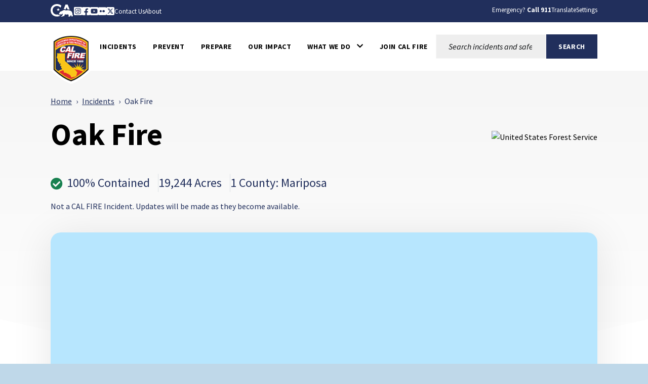

--- FILE ---
content_type: text/html; charset=utf-8
request_url: https://www.fire.ca.gov/incidents/2022/7/22/oak-fire/?fbclid=IwAR1Qw_HIfEt84J8JYXQOBtalb02keSpoA9O_1etnJW1hq9UKQOExSJId-DI
body_size: 12690
content:


<!doctype html>
<!--[if IE]>    <html class="not-sitecore-rich-text-editor oldie" lang="en"> <![endif]-->
<!--[if (gt IE 9)]><!-->
<html class="not-sitecore-rich-text-editor" lang="en">
<!--<![endif]-->
<head>
    <meta charset="utf-8">
    <title>Oak Fire | CAL FIRE</title>
    <meta name="Author" content="Author">
    <meta name="Description" content="">


    <meta name="Keywords" content="Keywords">
    



<meta property="og:site_name" content="CAL FIRE">
<meta property="og:type" content="website">
<meta property="og:image" content="https://www.fire.ca.gov/assets/img/CalFIRE/apple-touch-icon-57x57.png">

<script type="application/ld+json">
    [
      {
        "@context": "https://schema.org",
        "@type": "WebSite",
        "name": "CAL FIRE",
        "url": "https://www.fire.ca.gov"
      },
      {
        "@context": "https://schema.org",
        "@type": "GovernmentOrganization",
        "name": "CAL FIRE",
        "url": "https://www.fire.ca.gov",
        "logo": "https://www.fire.ca.gov/assets/img/CalFIRE/apple-touch-icon-57x57.png"
      }
    ]
</script>

    <!-- For iPad 3-->
    <link rel="apple-touch-icon" sizes="144x144" href="/assets/img/CalFIRE/apple-touch-icon-144x144.png">
    <!-- For iPhone 4 -->
    <link rel="apple-touch-icon" sizes="114x114" href="/assets/img/CalFIRE/apple-touch-icon-114x114.png">
    <!-- For iPad 1-->
    <link rel="apple-touch-icon" sizes="72x72" href="/assets/img/CalFIRE/apple-touch-icon-72x72.png">
    <!-- For iPhone 3G, iPod Touch and Android -->
    <link rel="apple-touch-icon" href="/assets/img/CalFIRE/apple-touch-icon-57x57.png">
    <!-- For Nokia -->
    <link rel="shortcut icon" href="/assets/img/CalFIRE/apple-touch-icon-57x57.png">
    <!-- General purpose 16x16 .ico shortcut icon -->
    <link rel="icon" href="/assets/img/CalFIRE/apple-touch-icon-57x57.png">
    <!-- Use highest compatibility mode -->
    <meta http-equiv="X-UA-Compatible" content="IE=edge">
    <meta name="viewport" content="width=device-width, initial-scale=1.0, minimum-scale=1.0">
    <!-- http://t.co/dKP3o1e -->
    <meta name="HandheldFriendly" content="True">
    <!-- for Blackberry, AvantGo -->
    <meta name="MobileOptimized" content="320">
    


<!-- Import Web Fonts Here (ex: Google Fonts) -->
<link href="https://fonts.googleapis.com/css?family&#x3D;Source+Sans+Pro:400,600,700,800,900,400i,500i,600i,700i,800i,900i" rel="stylesheet">
<link href="/assets/css/main.min.css?date=2025-11-19" rel="stylesheet">
<!-- modernizr.com, feature detection -->
<script src="/assets/js/modernizr-custom.js" type="text/javascript"></script>
<script src="/assets/js/custom-head.js" type="text/javascript"></script>
<script src="/assets/js/analytics.js?date=2025-09-08" type="text/javascript"></script>
<link rel="manifest" href="/manifest.json" />
<!-- Hotjar Tracking Code for https://www.fire.ca.gov -->
<script>
    (function (h, o, t, j, a, r) {
        h.hj = h.hj || function () { (h.hj.q = h.hj.q || []).push(arguments) };
        h._hjSettings = { hjid: 3502912, hjsv: 6 };
        a = o.getElementsByTagName('head')[0];
        r = o.createElement('script'); r.async = 1;
        r.src = t + h._hjSettings.hjid + j + h._hjSettings.hjsv;
        a.appendChild(r);
    })(window, document, 'https://static.hotjar.com/c/hotjar-', '.js?sv=');
</script>

<!-- Google tag (gtag.js) -->
<script async src="https://www.googletagmanager.com/gtag/js?id=G-DJY7D8Z6M7"></script>

<script>window.dataLayer = window.dataLayer || []; function gtag() { dataLayer.push(arguments); } gtag('js', new Date()); gtag('config', 'G-DJY7D8Z6M7');</script>





    <!-- Include Google Analytics -->
        <script type="text/javascript">
            var _gaq = _gaq || [];

            _gaq.push(['_setAccount', 'UA-12131957-10']); // Step 4: your google analytics profile code, either from your own google account, or contact eServices to have one set up for you
            _gaq.push(['_gat._anonymizeIp']);
            _gaq.push(['_setDomainName', '.ca.gov']);
            _gaq.push(['_trackPageview']);


            _gaq.push(['b._setAccount', 'UA-3419582-2']); // statewide analytics - do not remove or change
            _gaq.push(['b._setDomainName', '.ca.gov']);
            _gaq.push(['b._trackPageview']);

            (function () {
                var ga = document.createElement('script'); ga.type = 'text/javascript'; ga.async = true;
                ga.src = ('https:' == document.location.protocol ? 'https://ssl' : 'http://www') + '.google-analytics.com/ga.js';
                var s = document.getElementsByTagName('script')[0]; s.parentNode.insertBefore(ga, s);
            })();
        </script>
    <!-- Begin Constant Contact Active Forms -->
    <script>var _ctct_m = "c04cc0daea7c242500a41f4653fff447";</script>
    <script id="signupScript" src="//static.ctctcdn.com/js/signup-form-widget/current/signup-form-widget.min.js" async defer></script>
    <!-- End Constant Contact Active Forms -->


                              <script>!function(a){var e="https://s.go-mpulse.net/boomerang/",t="addEventListener";if("False"=="True")a.BOOMR_config=a.BOOMR_config||{},a.BOOMR_config.PageParams=a.BOOMR_config.PageParams||{},a.BOOMR_config.PageParams.pci=!0,e="https://s2.go-mpulse.net/boomerang/";if(window.BOOMR_API_key="FABCA-EXGL3-UQAP2-RUYJ7-ZSCU5",function(){function n(e){a.BOOMR_onload=e&&e.timeStamp||(new Date).getTime()}if(!a.BOOMR||!a.BOOMR.version&&!a.BOOMR.snippetExecuted){a.BOOMR=a.BOOMR||{},a.BOOMR.snippetExecuted=!0;var i,_,o,r=document.createElement("iframe");if(a[t])a[t]("load",n,!1);else if(a.attachEvent)a.attachEvent("onload",n);r.src="javascript:void(0)",r.title="",r.role="presentation",(r.frameElement||r).style.cssText="width:0;height:0;border:0;display:none;",o=document.getElementsByTagName("script")[0],o.parentNode.insertBefore(r,o);try{_=r.contentWindow.document}catch(O){i=document.domain,r.src="javascript:var d=document.open();d.domain='"+i+"';void(0);",_=r.contentWindow.document}_.open()._l=function(){var a=this.createElement("script");if(i)this.domain=i;a.id="boomr-if-as",a.src=e+"FABCA-EXGL3-UQAP2-RUYJ7-ZSCU5",BOOMR_lstart=(new Date).getTime(),this.body.appendChild(a)},_.write("<bo"+'dy onload="document._l();">'),_.close()}}(),"".length>0)if(a&&"performance"in a&&a.performance&&"function"==typeof a.performance.setResourceTimingBufferSize)a.performance.setResourceTimingBufferSize();!function(){if(BOOMR=a.BOOMR||{},BOOMR.plugins=BOOMR.plugins||{},!BOOMR.plugins.AK){var e=""=="true"?1:0,t="",n="clmte7yxgqvja2lqfchq-f-84ed2ba99-clientnsv4-s.akamaihd.net",i="false"=="true"?2:1,_={"ak.v":"39","ak.cp":"1079038","ak.ai":parseInt("642666",10),"ak.ol":"0","ak.cr":8,"ak.ipv":4,"ak.proto":"h2","ak.rid":"18591005","ak.r":42312,"ak.a2":e,"ak.m":"dscb","ak.n":"essl","ak.bpcip":"18.217.50.0","ak.cport":50904,"ak.gh":"23.52.41.143","ak.quicv":"","ak.tlsv":"tls1.3","ak.0rtt":"","ak.0rtt.ed":"","ak.csrc":"-","ak.acc":"","ak.t":"1768958095","ak.ak":"hOBiQwZUYzCg5VSAfCLimQ==MWmmoEVGSq4MJr5rXfUkKfZ07f8KZHYuM65Oj5CFHS+GzqS5BgyD5nFJmbv8d4bEZa4d9gLt9ApqL3BILBeXLtY3qTFMBbND9yY+000F8hbEOy/bLiy+bghBUIzx25723KZWAOtScFoxxo+mdj0n1Wtgoxvh4qVJVAN88GGdmC9AqFhcmsSQW+45x55cGtVRJOwcnWy+YUpJ//LSYwPGsTqLPmzkBSVcM8sOVpzt7O7BEn1dK736UhRBLYIPGWCeYvydD6q+ajg/DbTr7tOUPrXGjXmdPKmzAOsouogJ7/qE2nSIsrDFF/yKY9NTOeE1kd6C9FY84l8sy7PKq8SD+a54vcRT3XFVpLBwHGLfNy93SU2/YXFGR4p+Hz5kjJy3mRoKdf0/dwNVUqZqdOCpwjVoRP4ft6xhzYOCfQjYlpo=","ak.pv":"29","ak.dpoabenc":"","ak.tf":i};if(""!==t)_["ak.ruds"]=t;var o={i:!1,av:function(e){var t="http.initiator";if(e&&(!e[t]||"spa_hard"===e[t]))_["ak.feo"]=void 0!==a.aFeoApplied?1:0,BOOMR.addVar(_)},rv:function(){var a=["ak.bpcip","ak.cport","ak.cr","ak.csrc","ak.gh","ak.ipv","ak.m","ak.n","ak.ol","ak.proto","ak.quicv","ak.tlsv","ak.0rtt","ak.0rtt.ed","ak.r","ak.acc","ak.t","ak.tf"];BOOMR.removeVar(a)}};BOOMR.plugins.AK={akVars:_,akDNSPreFetchDomain:n,init:function(){if(!o.i){var a=BOOMR.subscribe;a("before_beacon",o.av,null,null),a("onbeacon",o.rv,null,null),o.i=!0}return this},is_complete:function(){return!0}}}}()}(window);</script></head>
<body>
    <!-- BEGIN NOINDEX -->
    <div id="skip-to-content"><a href="#main-content">Skip to Main Content</a></div>
    






    <header class="global-header">
        
<div class="section section--utility-header py-2">
    <div class="section__main">
        <div class="container">
            <nav class="utility-header" aria-label="Utility Links">
                <div class="row">
                    <div class="col-auto">
                        <div class="utility-header__social-links">
                            <div class="branding">
                                <a class="branding__link" aria-label="CA.gov" href="https://www.ca.gov">
                                    <svg id="Layer_1" data-name="Layer 1" xmlns="http://www.w3.org/2000/svg" viewBox="0 0 155.4 94.9" height="28px">
                                        <defs>
                                            <style>
                                                .cls-1 {
                                                    fill: #fff;
                                                    stroke-width: 0px;
                                                }
                                            </style>
                                        </defs>
                                        <g id="Logo">
                                            <path class="cls-1" d="M42.16,83.64c8.86,0,15.54-1.75,21.44-4.99l1.27-3.22c-2.1.32-4.04.57-5.53.57h-.71l-.69-.18c-1.53-.39-3.33-1.39-5.36-2.99-.78-.61-2.03-1.62-2.99-2.95-2.22.51-4.6.79-7.2.79-17.12,0-29.08-11.91-29.08-28.97,0-16.11,12.62-28.74,28.74-28.74,9.03,0,17.03,3.6,24.44,10.98l5.24-13.3C63.54,3.82,53.19,0,42.39,0c-11.38,0-21.96,4.05-29.78,11.41C4.48,19.06,0,29.82,0,41.71c0,24.69,17.34,41.93,42.16,41.93Z" />
                                            <path class="cls-1" d="M88.75,33.89c.61-.1,1.12-.1,1.43-.1,2.83,0,5.89,1.06,8.77,2.21.38.15.74.3,1.09.44.16.06.33.13.5.2l6.05-15.67,5.78,14.96c.24-.02.49-.03.72-.05h.04s.04,0,.04,0h.11c.55-.03,1.12-.05,1.67-.05.17,0,.34,0,.51,0,.06,0,.12,0,.18,0h.11c3.91.08,7.62.52,11.08,1.32L113.64,3.02h-14.34l-12.05,31.23c.51-.16,1.02-.29,1.5-.36Z" />
                                            <path class="cls-1" d="M55.44,38.37c.34-.24,6.27-4.36,6.35-4.72h-7.88c-.31,0-.52,0-.64-.4h-.01c-.73-2.26-2.41-7.23-2.66-7.36-.82,2.5-1.64,4.99-2.44,7.48-.09.28-.28.29-.51.29-1.78-.03-7.09.09-8.11.09.18.16,4.41,3.17,6.47,4.63.26.18.39.31.27.69-.66,1.95-2.28,6.84-2.28,7.35.15.05,4.12-2.8,6.04-4.16q.77-.55,1.54,0c.06.04,4.05,2.84,6.01,4.21.11-.36-1.61-5.23-2.36-7.44-.1-.32-.08-.45.21-.66Z" />
                                            <path class="cls-1" d="M145.41,63.47l-.08.03c-.1-2.32-2-7.07-3.66-8.58.71-2.13-.28-3.21-.85-3.93-.34-.42-1.47-.71-1.97-.91-1.79-2.72-5.62-5.19-10.99-6.77-3.48-1.02-7.6-1.68-12.25-1.78-.21,0-.44-.01-.69-.01-.47,0-.99.02-1.55.05-4.26.23-10.8,1.18-12.33,1.18h-.13c-.64-.03-2.22-.73-4.09-1.47-2.2-.88-4.77-1.81-6.67-1.81-.2,0-.4,0-.58.03-1.79.22-6.01,2.91-7.57,3.77-1.07.59-4.53,2.07-5.52,2.7-.21.07-.68.07-.88.14-2.47.82-4.21,3.65-4.95,4.14-.08-.3-1.01-1.59-2.32-1.59-.15,0-.31.02-.47.06-1.59.66-1.48,1.84-1.48,2.41-.31-.12-.77-.69-1.64-.69-.31,0-.68.07-1.09.25-1.75.94-.81,2.49-1.23,3.02-.63.84-2.7,2.91-3.48,4.34-.33.59.03,2.13-.22,2.74-.69,1.68-4.4,4.66-4.75,5.33-.12.31.88,1.31,2.11,2.28,1.13.89,2.43,1.73,3.24,1.93,2.27,0,7.14-.94,8.2-1.06h.01c.31,0,.87.21,1.59.4.63.16,1.39.32,2.25.32.23,0,.48,0,.72-.03,1.11-.23,1.85-.74,2.46-1.35,1.01-1.02,1.59-2.31,2.74-2.82.88-.4,2-.69,2.97-.69.48,0,.93.07,1.29.24-1.83,3.28-1.43,7.67-2.07,8.3-.71.69-1.27,1.41-1.71,2.09-1.57,2.41-1.79,4.6-2.55,5.11-.21.14-.48.19-.78.19-.86,0-2.03-.41-2.85-.41-.2,0-.38.02-.54.08-.98.36-3.26,2.46-2.42,2.96.26.02,4,.02,7.93.02h3.41c.1,0,2.19-1.91,2.29-1.91h5.53c.52-.08.47-.91,2.86-2.13,2.7-1.06,1.42-6.28,4.88-10.27.03,0,1.06-.97,1.3-.97,1.2,0,3.22,2.18,10.49,2.18s9.03-2.51,10.03-2.51c.5,0,1.5.75,1.5,1-3.25,5.52,4.92,11.72,4.27,12.11-.02.02-.05.02-.08.02-.28,0-1.07-.44-2.26-.44-.48,0-1.02.07-1.62.27-1.32.44-2.39,2.11-1.36,2.62.27,0,3.52.01,6.75.01,1.8,0,3.6,0,4.88-.01.41-.05.38-.83.36-1.59-.01-.5-.02-.99.09-1.25.34-.44.64-2,1.51-3.09.85-.93,1.51-1.64,2.21-1.64.29,0,.57.13.88.4,1.53.84,5.23,1.3,7.33,2.06.87.32,1.48.67,1.52,1.14-.03.26-.24.34-.54.34-.13,0-.27-.01-.42-.03-.51-.07-1.18-.23-1.83-.23-.34,0-.66.05-.97.16-.95.36-1.91,1.39-2.18,2.14-.14.41-.09.73.29.82h8.7c1,0,.63-2,2.85-6.44.33-1.25-2.79-2.96-3.25-5.33-.29-1.55-.59-4.63-.63-7.63Z" />
                                        </g>
                                    </svg>
                                    <span class="branding__text visually-hidden">
                                        <span class="branding__text-main">CA.gov</span>
                                    </span>
                                </a>
                            </div>
                            <div class="social-share">
                                                        <a href="https://www.instagram.com/calfire/?hl=en" class="social-share__instagram-square icon-instagram-square"><span class="social-share__label">Instagram</span></a>
                                                        <a href="https://www.facebook.com/CALFIRE/" class="social-share__facebook-square icon-facebook-square"><span class="social-share__label">Facebook</span></a>
                                                        <a href="https://www.youtube.com/user/CALFIRETV" class="social-share__youtube-square icon-youtube-square"><span class="social-share__label">Youtube</span></a>
                                                        <a href="https://www.flickr.com/photos/calfire/" class="social-share__flickr-square icon-flickr-square"><span class="social-share__label">Flickr</span></a>
                                                        <a href="https://twitter.com/CAL_FIRE" class="social-share__twitter-square icon-twitter-square"><span class="social-share__label">Twitter</span></a>
                                                        <a href="/about/resources/cal-fire-contacts" class="social-share__subscribe-newsletter icon-subscribe-newsletter"><span class="social-share__label">Contact Us</span></a>
                                                        <a href="/about" class="social-share__subscribe-newsletter icon-subscribe-newsletter"><span class="social-share__label">About</span></a>

                            </div>
                        </div>
                    </div>

                    <div class="col">
                        <div class="utility-header__settings-links d-flex">
                            <span class="utility-header__link"><span>Emergency? <strong>Call 911</strong></span></span>
                            <button type="button" class="utility-header__drawer-toggle btn btn-link mr-3" aria-controls="googleTranslate" aria-haspopup="true" aria-expanded="false">
                                <span class="utility-header_toggle-text">Translate</span>
                            </button>
                            <button type="button" class="utility-header__drawer-toggle btn btn-link" aria-controls="siteSettings" aria-haspopup="true" aria-expanded="false">
                                <span class="utility-header_toggle-text">Settings</span>
                            </button>
                        </div>
                    </div>
                </div>
            </nav>
        </div>
    </div>
</div>
<div id="siteSettings" class="utility-header__drawer">
    <div class="section py-2 py-sm-3 py-lg-4">

        <div class="section__main">
            <div class="container">
                <div class="site-settings">
                    <div class="btn-group" role="group" aria-label="contrastMode">
                        <div class="btn-group">
                            <button type="button" class="button btn btn-dark active disableHighContrastMode">
                                <span class="button__text">Default</span>
                            </button>
                        </div>
                        <div class="btn-group">
                            <button type="button" class="button btn btn-dark enableHighContrastMode">
                                <span class="button__text">High Contrast</span>
                            </button>
                        </div>
                    </div>

                    <div class="btn-group" role="group" aria-label="textSizeMode">
                        <div class="btn-group">
                            <button type="button" class="button btn btn-dark resetTextSize">
                                <span class="button__text">Reset</span>
                            </button>
                        </div>
                        <div class="btn-group">
                            <button type="button" class="button btn btn-dark increaseTextSize">
                                <span class="button__text">
                                    <span class="d-none d-sm-block">Increase Font Size</span>
                                    <span class="d-sm-none">
                                        <span class="visually-hidden">Increase </span>
                                        Font
                                        <span class="visually-hidden">Size </span>
                                        <span class="site-settings__icon-larger" aria-hidden="true"></span>
                                    </span>
                                </span>
                            </button>
                        </div>
                        <div class="btn-group">
                            <button type="button" class="button btn btn-dark decreaseTextSize">
                                <span class="button__text">
                                    <span class="d-none d-sm-block">Decrease Font Size</span>
                                    <span class="d-sm-none">
                                        <span class="visually-hidden">Decrease </span>
                                        Font
                                        <span class="visually-hidden">Size </span>
                                        <span class="site-settings__icon-smaller" aria-hidden="true"></span>
                                    </span>
                                </span>
                            </button>
                        </div>

                        <button type="button" class="button btn btn-dark dyslexicFont">Dyslexic Font</button>
                    </div>

                    <div class="btn-group">
                        <button type="button" class="btn-close utility-header__drawer-close" aria-controls="siteSettings" aria-label="Close"></button>
                    </div>
                </div>
            </div>
        </div>
    </div>
</div>
<div id="googleTranslate" class="utility-header__drawer">
    <div class="section py-2 py-sm-3 py-lg-4">
        <div class="section__main">
            <div class="container">
                <div class="google-translate d-flex align-items-center justify-content-end gap-3">
                    <div class="google-translate__dropdown">
                        <span class="google-translate__label">Translate this website:</span><br>
                        <div id="google_translate_element" class="google-translate__dropdown"></div>
                    </div>
                    <div class="google-translate__close">
                        <button type="button" class="btn-close utility-header__drawer-close" aria-controls="siteSettings" aria-label="Close" style="font-family: 'OpenDyslexicAlta Regular', sans serif !important"></button>
                    </div>
                </div>
            </div>
        </div>
    </div>
</div>

    <div class="section global-header__main">
        <div class="section__main">
            <div class="container">
                <nav class="navbar navbar-expand-xl navbar-light gap-xl-5 " aria-label="Main Menu">
<div class='branding'>                        <a class="branding__link" aria-label="Cal FIRE"
                           href="/">
                            <img role="img" src="/assets/img/calfire/calfire-logo-with-border.svg"
                                 alt="Cal FIRE">
                            <span class="branding__text visually-hidden">
                                <span class="branding__text-main">CalFire</span>
                            </span>
                        </a>
</div>
                    <button class="navbar-toggler" type="button" data-bs-toggle="collapse" data-bs-target="#navbarSupportedContent" aria-controls="navbarSupportedContent" aria-expanded="false" aria-label="Toggle main menu">
                        <span class="navbar-toggler-icon"></span>
                    </button>
                    <div class="collapse navbar-collapse" id="navbarSupportedContent">
                        <ul class="navbar-nav">
                                    <li class="nav-item ">
                                        <a class="nav-link  text-black  "
                                          id="navbarDropdown-e37283a1093c454a960bceb9db04beb8" href="/incidents"  aria-expanded="false">
                                            <div class="nav-link-text-wrapper">
                                                <span class="nav-link-text">Incidents</span>
                                            </div>
                                        </a>
                                    </li>
                                    <li class="nav-item ">
                                        <a class="nav-link  text-black  "
                                          id="navbarDropdown-27ebbff84024481a97592cf481f752ad" href="/prevention"  aria-expanded="false">
                                            <div class="nav-link-text-wrapper">
                                                <span class="nav-link-text">PREVENT</span>
                                            </div>
                                        </a>
                                    </li>
                                    <li class="nav-item ">
                                        <a class="nav-link  text-black  "
                                          id="navbarDropdown-ef4b4e4a40b54e83ab71eb6188889b6f" href="/prepare"  aria-expanded="false">
                                            <div class="nav-link-text-wrapper">
                                                <span class="nav-link-text">Prepare</span>
                                            </div>
                                        </a>
                                    </li>
                                    <li class="nav-item ">
                                        <a class="nav-link  text-black  "
                                          id="navbarDropdown-0950a99a2d7a4dcb8be70ddc67d0b97a" href="/our-impact"  aria-expanded="false">
                                            <div class="nav-link-text-wrapper">
                                                <span class="nav-link-text">Our Impact</span>
                                            </div>
                                        </a>
                                    </li>
                                    <li class="nav-item dropdown">
                                        <a class="nav-link dropdown-toggle text-black  "
                                          id="navbarDropdown-5a30ab54670e49bc9c526f083c4711d4" href="/what-we-do" role=button data-bs-toggle=dropdown aria-expanded="false">
                                            <div class="nav-link-text-wrapper">
                                                <span class="nav-link-text">What We Do</span><span class="icon icon-chevron-down" aria-hidden="true"></span>
                                            </div>
                                        </a>
                                            <ul class="dropdown-menu" aria-labelledby="navbarDropdown-5a30ab54670e49bc9c526f083c4711d4" data-bs-popper="none">
                                                <li>
                                                    <a class="dropdown-item" href="/what-we-do">What We Do</a>
                                                </li>
                                                        <li>
                                                            <a class="dropdown-item" href="/what-we-do/fire-protection">Fire Protection</a>
                                                        </li>
                                                        <li>
                                                            <a class="dropdown-item" href="https://osfm.fire.ca.gov">Office of the State Fire Marshal</a>
                                                        </li>
                                                        <li>
                                                            <a class="dropdown-item" href="/what-we-do/all-hazard-response">All-Hazard Response</a>
                                                        </li>
                                                        <li>
                                                            <a class="dropdown-item" href="/what-we-do/natural-resource-management">Natural Resource Management</a>
                                                        </li>
                                                        <li>
                                                            <a class="dropdown-item" href="/what-we-do/grants">Grants</a>
                                                        </li>
                                                        <li>
                                                            <a class="dropdown-item" href="/what-we-do/fire-innovation-unit">Fire Innovation Unit</a>
                                                        </li>
                                                        <li>
                                                            <a class="dropdown-item" href="/what-we-do/fire-resource-assessment-program">Fire and Resource Assessment Program</a>
                                                        </li>
                                                        <li>
                                                            <a class="dropdown-item" href="/what-we-do/tribal-affairs-program">Tribal Affairs Program</a>
                                                        </li>
                                                        <li>
                                                            <a class="dropdown-item" href="/what-we-do/fire-safety-outreach">Fire Safety Outreach</a>
                                                        </li>
                                            </ul>
                                    </li>
                                    <li class="nav-item ">
                                        <a class="nav-link  text-black  "
                                          id="navbarDropdown-954cca470d4948f1840f3f2947386b1b" href="https://www.joincalfire.com"  aria-expanded="false">
                                            <div class="nav-link-text-wrapper">
                                                <span class="nav-link-text">Join CAL FIRE</span>
                                            </div>
                                        </a>
                                    </li>
                        </ul>
                    </div>


<div class="site-search "  aria-labelledby="site-search__toggle">
        <button id="site-search__toggle"
                class="site-search__toggle button btn"
                type="button"
                aria-controls="site-search-global-form"
                aria-haspopup="true"
                 aria-expanded="false"
                >
            <span class="site-search__text visually-hidden">Site Search</span><span class="site-search__hamburger"><span class="site-search__hamburger-inner"></span></span><span class="site-search__icon" aria-hidden="true"></span>
        </button>
            <form class="site-search__form" id="site-search-global-form"  aria-labelledby="site-search__toggle" method="get">
            <span>
                <label class="site-search__label" for="site-search-global">Search this site:</label>
            </span>
            <span class="site-search__input-wrapper">
                <input class="site-search__input" type="search"  id="site-search-global" placeholder="Search incidents and safety information">
            </span>
            <span>
                <button  class="button button--search btn btn-primary text-uppercase fw-bold rounded-0 px-4" type="submit" name="Search" value="Search">
                    <span class="button__text">
                        <span>Search</span>
                    </span>
                </button>
            </span>
            <input type="hidden" name="sitesearch" value="" />
        </form>
</div>                </nav>
            </div>
        </div>
    </div>



    </header>
    <!-- END NOINDEX -->

    

<main id="main-content" class="main-content detail-page" tabindex="-1">
    <div class="page-header page-header--incidents" aria-hidden="false">
        <div class="page-header__bg"></div>
        <div class="page-header__content-container">
                <div class="row">
                    <div class="col-md-8">
                        <!-- BEGIN NOINDEX -->
    <nav class="breadcrumbs breadcrumbs-responsive mb-4" aria-label="Breadcrumb">
        <ol>
            <li><a href="/Home">Home</a></li>
            <li><a href="/Incidents">Incidents</a></li>
            <li aria-current="page">Oak Fire </li>
        </ol>
    </nav>
 <!-- END NOINDEX -->
                    </div>
                </div>
                <div class="page-header__heading">
                        <h1> Oak Fire  </h1>

                        <ul>
                                <li><img class="page-header__logo" src="https://incidents.fire.ca.gov/media/eekmralv/0016_usfs.png" alt="United States Forest Service"></li>
                        </ul>
                </div>
                <div class="page-header__button-group d-sm-flex flex-wrap gap-2 gap-lg-4 mb-4">
                </div>
                <ul class="page-header__status">
                        <li><span class="icon-check-circle"></span>100% Contained</li>
                                            <li>19,244 Acres</li>
                                            <li>
                            1 County:
Mariposa
                        </li>
                </ul>
                    <span style="color: #212F5C;">Not a CAL FIRE Incident. Updates will be made as they become available.</span>
        </div>
    </div>
    <div class="section">
        <div class="section__main">
            <div class="container">
                <div class="detail-page__content-region">

                        <div class="section">
                            <div class="section__main">
                                <div class="incident-map-factoids">
                                    
    <input type="hidden" id="IncidentUrl" name="IncidentUrl" value="/incidents/2022/7/22/oak-fire/" />
    <input type="hidden" id="IncidentPerimeterLayerUrl" name="IncidentPerimeterLayerUrl" value="" />
    <input class="showAerialViewDefault" type="hidden" value="1" />

<div class="incidents">
    <div class="incidents__map">
        <div class="incident-map">
            <link rel="stylesheet" href="https://js.arcgis.com/4.30/esri/themes/light/main.css">
            <script defer="" src="https://js.arcgis.com/4.30/"></script>
            <!-- Configures and initiates the map -->

            <script src="/assets/js/detailpageincidentsmap.js?date=09-10-2025"></script>

            <div id="esri-map"></div>
            <!-- Button trigger modal -->
            <!-- Mobile (≤768px) -->
            <button type="button"
                    class="btn btn-secondary btn-legend d-md-none"
                    data-bs-toggle="modal"
                    data-bs-target="#legendModal">
                <span class="icon-fire" aria-hidden="true"></span>
                <span class="legend-label">Legend</span>
            </button>

            <!-- Desktop (≥768px) -->
            <a target="_blank"
               href="/Map-Legend"
               class="btn btn-secondary btn-legend d-none d-md-flex flex-column align-items-center justify-content-center">
                <span class="icon-fire" aria-hidden="true"></span>
                <span class="legend-label">Legend</span>
            </a>
        </div>
        <div id="esri-custom-legend" class="esri-custom-legend esri-popup__main-container esri-widget esri-popup--shadow esri-popup--is-collapsible">
            <header class="esri-popup__header">
                <div class="esri-popup__header-container esri-popup__header-container--button" role="button" tabindex="0" data-bs-toggle="collapse" data-bs-target="#esriPopupContent" aria-expanded="true" aria-controls="esriPopupContent">
                    <h2 class="esri-popup__header-title">Layers</h2>
                    <span class="esri-popup__header-collapse-icon icon-plus" aria-hidden="true"></span>
                </div>
            </header>
            <div class="esri-popup__content collapse show" id="esriPopupContent">
                    <div class="esri-layer-list__item-label" tabindex="0" aria-checked="true" role="checkbox" aria-label="AirAssets">
                        <label title="AirAssets" aria-label="AirAssets">
                            <input type="checkbox" id="AirAssets" checked> <span>Air Assets</span>
                            <input class="layerUrl" type="hidden" value="https://rdipowerplatformfd-e5hhgqaahef7fbdr.a02.azurefd.net/aircraft/firehoseagol.json" />
                            <input class="showbydefault" type="hidden" value="true" />
                            <input class="layertype" type="hidden" value="FeatureLayer" />
                        </label>
                    </div>
                    <div class="esri-layer-list__item-label" tabindex="0" aria-checked="true" role="checkbox" aria-label="EvacuationOrdersandWarnings">
                        <label title="EvacuationOrdersandWarnings" aria-label="EvacuationOrdersandWarnings">
                            <input type="checkbox" id="EvacuationOrdersandWarnings" checked> <span>Evacuation Orders and Warnings</span>
                            <input class="layerUrl" type="hidden" value="https://services5.arcgis.com/bz1uwWPKUInZBK94/arcgis/rest/services/California_Combined_Statewide_Evacuation_Public_View/FeatureServer/0?f=json" />
                            <input class="showbydefault" type="hidden" value="true" />
                            <input class="layertype" type="hidden" value="FeatureLayer" />
                        </label>
                    </div>
                    <div class="esri-layer-list__item-label" tabindex="0" aria-checked="true" role="checkbox" aria-label="RecentPerimeters">
                        <label title="RecentPerimeters" aria-label="RecentPerimeters">
                            <input type="checkbox" id="RecentPerimeters" checked> <span>Recent Perimeters</span>
                            <input class="layerUrl" type="hidden" value="https://services5.arcgis.com/bz1uwWPKUInZBK94/arcgis/rest/services/CA_Perimeters_NIFC_FIRIS_public_view/FeatureServer/0?f=json" />
                            <input class="showbydefault" type="hidden" value="true" />
                            <input class="layertype" type="hidden" value="FeatureLayer" />
                        </label>
                    </div>
                    <div class="esri-layer-list__item-label" tabindex="0" aria-checked="true" role="checkbox" aria-label="Wind">
                        <label title="Wind" aria-label="Wind">
                            <input type="checkbox" id="Wind" > <span>Wind</span>
                            <input class="layerUrl" type="hidden" value="https://services5.arcgis.com/bz1uwWPKUInZBK94/arcgis/rest/services/RAWS_Wind_2D_Public_View/FeatureServer/0" />
                            <input class="showbydefault" type="hidden" value="false" />
                            <input class="layertype" type="hidden" value="FeatureLayer" />
                        </label>
                    </div>
            </div>
        </div>
    </div>
</div>

                                    <div class="factoid factoid--dynamic">
                                        <div class="factoid__inner row">

                                                <div class="factoid__item-wrapper col-sm-6 col-md-4">
                                                    <div class="factoid__label"><strong class="fs-5">Date Started</strong><br> 07/22/2022 2:10 PM</div>
                                                </div>
                                                                                            <div class="factoid__item-wrapper col-sm-6 col-md-4">
                                                    <div class="factoid__label"><strong class="fs-5">Last Updated</strong><br>  06/16/2023 9:53 AM</div>
                                                </div>
                                                                                                                                        <div class="factoid__item-wrapper col-sm-6 col-md-4">
                                                    <div class="factoid__label"><strong class="fs-5">Cause</strong><br> Arson</div>
                                                </div>
                                            <div class="factoid__item-wrapper col-sm-6 col-md-4">
                                                <div class="factoid__label">
                                                    <strong class="fs-5">Incident Maps and Reports</strong>
                                                    <ul>
                                                        <li>
                                                            <a target="_blank" href="https://www.fire.ca.gov/incidents.html?isembed=true&lat=37.5509366&lon=-119.9234728&z=50000&tilt=0&uniqueid=fec1972c-dcdf-4a1c-a6ae-5c26a0b82815&heading=0">
                                                                3D Map
                                                            </a>
                                                        </li>
                                                                                                            </ul>
                                                </div>
                                            </div>

                                                <div class="factoid__item-wrapper col-sm-6 col-md-4">
                                                    <div class="factoid__label"><strong class="fs-5">Agency Having Jurisdiction</strong><br>CAL FIRE Madera-Mariposa-Merced Unit and Sierra National Forest </div>
                                                </div>
                                                                                                                                        <div class="factoid__item-wrapper col-sm-6 col-md-4">
                                                    <div class="factoid__label"><strong class="fs-5">Location</strong><br>Hwy 140 and Carstens Road, near Midpines </div>
                                                    <div class="factoid__label"> [37.5509366,-119.9234728]</div>
                                                </div>
                                                                                            <div class="factoid__item-wrapper col-sm-6 col-md-4">
                                                    <div class="factoid__label"><strong class="fs-5">External Incident Link</strong><br><a href="https://inciweb.nwcg.gov/incident/8280/">https://inciweb.nwcg.gov/incident/8280/</a></div>
                                                </div>
                                                                                            <div class="factoid__item-wrapper col-sm-6 col-md-4">
                                                    <div class="factoid__label"><strong class="fs-5">Reports</strong><br> <a href="/incidents/2022/7/22/oak-fire/updates">Status reports</a></div>
                                                </div>
                                        </div>
                                    </div>
                                </div>
                            </div>
                        </div>
                    <p class="mb-6"><i>The map layers provided are powered by Esri, Genasys, Perimeter and other potential resources, and are based on their respective data sources. The accuracy and reliability of the information are subject to the data provided by these platforms.</i></p>
                </div>
            </div>
        </div>
    </div>
    <!-- Modal -->
<div class="modal modal-dialog-scrollable fade" id="legendModal" tabindex="-1" aria-labelledby="legendModalLabel" aria-hidden="true">
    <div class="modal-dialog">
        <div class="modal-content">
            <div class="modal-header">
                <h2 class="h5 modal-title" id="legendModalLabel">CAL FIRE Map Legend</h2>
                <button type="button" class="btn-close" data-bs-dismiss="modal" aria-label="Close"></button>
            </div>
            <div class="modal-body">
                <table class="table-legend">
                    <thead>
                        <tr>
                            <th scope="col">Icon</th>
                            <th scope="col">Description</th>
                        </tr>
                    </thead>
                    <tbody>
                        <tr>
                            <td><img src="/assets/img/CalFIRE/legend-active-incident.png" alt="Active Incident" width="20px"></td>
                            <td>Active Incident</td>
                        </tr>
                        <tr>
                            <td><img src="/assets/img/CalFIRE/legend-contained-incident.png" alt="Contained Incident" width="20px"></td>
                            <td>Contained Incident</td>
                        </tr>
                        <tr>
                            <td><img src="/assets/img/CalFIRE/legend-less-than-10-acres-active.png" alt="Fires Less than 10 Acres" width="20px"></td>
                            <td>Fires Less than 10 Acres</td>
                        </tr>
                        <tr>
                            <td><img src="/assets/img/CalFIRE/legend-prescribed.png" alt="Prescribed Fire" width="20px"></td>
                            <td>Prescribed Fire</td>
                        </tr>
                        <tr>
                            <td><img src="/assets/img/CalFIRE/legend-mudslide-active.png" alt="Mudslide" width="20px"></td>
                            <td>Mudslide</td>
                        </tr>
                        <tr>
                            <td><img src="/assets/img/CalFIRE/legend-flood-active.png" alt="Flood" width="20px"></td>
                            <td>Flood</td>
                        </tr>
                        <tr>
                            <td><img src="/assets/img/CalFIRE/legend-earthquake-active.png" alt="Earthquake" width="20px"></td>
                            <td>Earthquake</td>
                        </tr>
                        <tr>
                            <td><img src="/assets/img/CalFIRE/Lightning-active.png" alt="Lightning Activity" width="20px"></td>
                            <td>Lightning Activity</td>
                        </tr>
                        <tr>
                            <td><img src="/assets/img/CalFIRE/legend-incident-perimeter.png" alt="Incident Perimeter" width="20px"></td>
                            <td>Incident Perimeter <sup><a href="#legend-incident-perimeter"><span class="visually-hidden">Reference</span> 1</a></sup></td>
                        </tr>
                        <tr>
                            <td><img src="/assets/img/CalFIRE/legend-evacuation-order.png" alt="Evacuation Order" width="20px"></td>
                            <td>Evacuation Order <sup><a href="#legend-evacuation-order"><span class="visually-hidden">Reference</span> 2</a></sup></td>
                        </tr>
                        <tr>
                            <td><img src="/assets/img/CalFIRE/legend-evacuation-warning.png" alt="Evacuation Warning" width="20px"></td>
                            <td>Evacuation Warning <sup><a href="#legend-evacuation-warning"><span class="visually-hidden">Reference</span> 3</a></sup></td>
                        </tr>
                        <tr>
                            <td><img src="/assets/img/CalFIRE/legend-evacuation-order-lifted.png" alt="Evacuation Order Lifted" width="20px"></td>
                            <td>Evacuation Order Lifted <sup><a href="#legend-evacuation-order-lifted"><span class="visually-hidden">Reference</span> 4</a></sup></td>
                        </tr>
                        <tr>
                            <td><img src="/assets/img/CalFIRE/legend-evacuation-normal.png" alt="Evacuation Normal" width="20px"></td>
                            <td>Normal <sup><a href="#legend-evacuation-normal"><span class="visually-hidden">Reference</span> 5</a></sup></td>
                        </tr>
                        <tr>
                            <td><img src="/assets/img/CalFIRE/legend-red-flag-warning.png" alt="Red Flag Warning" width="20px"></td>
                            <td>Red Flag Warning <sup><a href="#legend-red-flag-warning"><span class="visually-hidden">Reference</span> 6</a></sup></td>
                        </tr>
                        <tr>
                            <td><img src="/assets/img/CalFIRE/legend-smoke-haze-0-3-ppm.png" alt="Smoke and Haze Forecast 0-3 PPM" width="20px"></td>
                            <td>Smoke and Haze Forecast 0-3 PPM</td>
                        </tr>
                        <tr>
                            <td><img src="/assets/img/CalFIRE/legend-smoke-haze-3-25-ppm.png" alt="Smoke and Haze Forecast 3-25 PPM" width="20px"></td>
                            <td>Smoke and Haze Forecast 3-25 PPM</td>
                        </tr>
                        <tr>
                            <td><img src="/assets/img/CalFIRE/legend-smoke-haze-25-63-ppm.png" alt="Smoke and Haze Forecast 25-63 PPM" width="20px"></td>
                            <td>Smoke and Haze Forecast 25-63 PPM</td>
                        </tr>
                        <tr>
                            <td><img src="/assets/img/CalFIRE/legend-smoke-haze-63-158-ppm.png" alt="Smoke and Haze Forecast 63-158 PPM" width="20px"></td>
                            <td>Smoke and Haze Forecast 63-158 PPM</td>
                        </tr>
                        <tr>
                            <td><img src="/assets/img/CalFIRE/legend-smoke-haze-gt-158-ppm.png" alt="Smoke and Haze Forecast greater than 158 PPM" width="20px"></td>
                            <td>Smoke and Haze Forecast &gt;158 PPM</td>
                        </tr>
                    </tbody>
                </table>
                <ol class="mt-4">
                    <li id="legend-incident-perimeter" class="small">Incident Perimeter: Perimeters are generalized and do not necessarily indicate structures within the boundaries have been damaged or destroyed.</li>
                    <li id="legend-evacuation-order" class="small">Evacuation Order: An immediate threat to life. This is an order by law enforcement to leave immediately. The area is lawfully closed to public access.</li>
                    <li id="legend-evacuation-warning" class="small">Evacuation Warning: A potential threat to life and/or property. Those who require additional time to evacuate and those with pets and livestock should leave immediately.</li>
                    <li id="legend-evacuation-lifted" class="small">Evacuation Order Lifted: Officials have determined the immediate danger has passed. Residents may return home but should remain alert for any changes in conditions or updated instructions.</li>
                    <li id="legend-evacuation-normal" class="small">Normal: No current threats to life or property.</li>
                    <li id="legend-red-flag-warning" class="small">Red Flag Warning: National Weather Service Red Flag Warnings indicate warm temperatures, very low humidities, and stronger winds that can combine to produce an increased risk of fire danger.</li>
                </ol>
            </div>
        </div>
    </div>
</div>
</main>

    <!-- BEGIN NOINDEX -->
    
<!-- Footer will go here -->
<footer class="global-footer">
    
<div class="section mega-footer section--primary pb-5">
    <div class="section__main">
        <div class="container">
            <div class="row">
                        <div class="col-md">
                                <div class="branding">
                                    <a class="branding__link" aria-label="Cal FIRE" href="/">
                                        <img role="img" src="/assets/img/OSFM/calfire-logo.svg" alt="Cal FIRE">
                                        <span class="branding__text">
                                        </span>
                                    </a>
                                </div>

                            <div class="module mb-6 mb-sm-0">
                                <div class="module__pre">
                                    <h2 class="subheading">
                                            <span class="heading__main">Quick Links</span>

                                    </h2>
                                </div>

                                <div class="module__main">
                                    <div class="rich-text">

                                            <ul class="gap-3 list-unstyled vstack">
                                                        <li>
                                                            <a href="/about">About Us</a>
                                                        </li>
                                                        <li>
                                                            <a href="/incidents">Current Incidents</a>
                                                        </li>
                                                        <li>
                                                            <a href="/incidents/2025">2025 Incidents</a>
                                                        </li>
                                                        <li>
                                                            <a href="/dspace">Defensible Space</a>
                                                        </li>
                                                        <li>
                                                            <a href="/about/resources">Resources</a>
                                                        </li>
                                                        <li>
                                                            <a href="/our-impact/statistics">Statistics</a>
                                                        </li>
                                                        <li>
                                                            <a href="/subscribe-to-newsletter">Subscribe to Newsletter</a>
                                                        </li>
                                                        <li>
                                                            <a href="https://burnpermit.fire.ca.gov">Residential Burn Permits</a>
                                                        </li>
                                            </ul>
                                    </div>
                                </div>

                            </div>
                        </div>
                        <div class="col-md">

                            <div class="module mb-6 mb-sm-0">
                                <div class="module__pre">
                                    <h2 class="subheading">
                                            <span class="heading__main">Programs</span>

                                    </h2>
                                </div>

                                <div class="module__main">
                                    <div class="rich-text">

                                            <ul class="gap-3 list-unstyled vstack">
                                                        <li>
                                                            <a href="https://bof.fire.ca.gov">Board of Forestry and Fire Protection</a>
                                                        </li>
                                                        <li>
                                                            <a href="/about/programs/communications">Communications</a>
                                                        </li>
                                                        <li>
                                                            <a href="/about/programs/equal-employment-opportunity-program">Equal Employment Opportunity</a>
                                                        </li>
                                                        <li>
                                                            <a href="/what-we-do/fire-resource-assessment-program">Fire and Resource Assessment Program</a>
                                                        </li>
                                                        <li>
                                                            <a href="/what-we-do/fire-protection">Fire Protection</a>
                                                        </li>
                                                        <li>
                                                            <a href="/what-we-do/natural-resource-management">Natural Resource Management</a>
                                                        </li>
                                                        <li>
                                                            <a href="https://osfm.fire.ca.gov/">Office of the State Fire Marshal</a>
                                                        </li>
                                                        <li>
                                                            <a href="/about/programs/professional-standards">Professional Standards Program</a>
                                                        </li>
                                            </ul>
                                    </div>
                                </div>

                            </div>
                        </div>
                        <div class="col-md">

                            <div class="module mb-6 mb-sm-0">
                                <div class="module__pre">
                                    <h2 class="subheading">
                                            <span class="heading__main">Grants</span>

                                    </h2>
                                </div>

                                <div class="module__main">
                                    <div class="rich-text">

                                            <ul class="gap-3 list-unstyled vstack">
                                                        <li>
                                                            <a href="/what-we-do/natural-resource-management/climate-and-energy-program/wood-products-and-bioenergy">Business and Workforce Development</a>
                                                        </li>
                                                        <li>
                                                            <a href="/what-we-do/grants/california-forest-improvement">California Forest Improvement Program</a>
                                                        </li>
                                                        <li>
                                                            <a href="/what-we-do/grants/forest-health">Forest Health</a>
                                                        </li>
                                                        <li>
                                                            <a href="/what-we-do/grants/forest-legacy">Forest Legacy</a>
                                                        </li>
                                                        <li>
                                                            <a href="/what-we-do/grants/urban-and-community-forestry-grants">Urban and Community Forestry</a>
                                                        </li>
                                                        <li>
                                                            <a href="/what-we-do/grants/wildfire-prevention-grants">Wildfire Prevention</a>
                                                        </li>
                                                        <li>
                                                            <a href="/what-we-do/grants/tribal-wildfire-resilience">Tribal Wildfire Resilience</a>
                                                        </li>
                                                        <li>
                                                            <a href="/what-we-do/natural-resource-management/wildfire-resilience">Wildfire Resilience</a>
                                                        </li>
                                            </ul>
                                    </div>
                                </div>

                            </div>
                        </div>
            </div>
        </div>
    </div>
</div>

    
    <div class="footer footer--standout">
        <div class="footer__links">
            <div class="container">
                <div class="row">
                    <div class="col">
                            <ul class="footer__links-list  font-weight-bold">
        <li><a href="#skip-to-content">Back to Top</a></li>
                    <li><a href="/accessibility">Accessibility</a></li>
                    <li><a href="/language-access">Language Access</a></li>
                    <li><a href="/conditions-of-use">Conditions of Use</a></li>
                    <li><a href="/privacy-policy">Privacy Policy</a></li>
                    <li><a href="/site-map">Site Map</a></li>
                    <li><a href="https://34c031f8-c9fd-4018-8c5a-4159cdff6b0d-cdn-endpoint.azureedge.net/-/media/calfire-website/footer/glossary-of-terms.pdf?rev=c709e0fe87484a27b0402ee8e2a6d747">Glossary of Terms</a></li>
    </ul>


                    </div>                   
                </div>
            </div>
        </div>

        <div class="footer__copyright">
            <div class="container">
                Copyright &copy; 2026 State of California
            </div>
        </div>
    </div>


</footer>
<button class="return-top">
    <span class="visually-hidden">Back to top</span>
</button>
    

<input id="pushNotificationPublicVapidKey" type="hidden" value="BKStSaC2njj12gFBrKnqQOsMVwstxlc-Ig7wWWCf-ab546U0VZaHDRWWsz0JjTEIc-1MwwgDfRZRrhf9aD3zEu8" />
<script src="/assets/js/main.min.js?date=2025-11-19"></script>
<script src="/assets/js/jquery.cookie.js" type="text/javascript"></script>
<script src="/assets/js/custom.js?date=2025-07-02" type="text/javascript"></script>

    <script id="citibot-chatscript" type="text/javascript" src="https://webchat-ui.citibot.net/script.js?account_id=67d7d10f615aa63a27a7e9d5"></script>

    <script type="text/javascript">
        function googleTranslateElementInit() {
            new google.translate.TranslateElement({ pageLanguage: 'en', gaTrack: true, gaId: 'UA-12131957-10' }, 'google_translate_element');
        }

        function loadGoogleTranslate() {
            var script = document.createElement('script');
            script.type = 'text/javascript';
            script.src = '//translate.google.com/translate_a/element.js?cb=googleTranslateElementInit';
            document.head.appendChild(script);
        }

        // Introduce a 5-second delay before loading the translation script
        setTimeout(loadGoogleTranslate, 5000);
    </script>





    <script src="/assets/js/search.js?date=2024-08-21"></script>
    
    <input id="searchPageItemPath" type="hidden" class="searchPageitem" value="Search-Results" />
    <!-- END NOINDEX -->
</body>
</html>



--- FILE ---
content_type: application/x-javascript
request_url: https://www.fire.ca.gov/assets/js/main.min.js?date=2025-11-19
body_size: 110251
content:
/*! 
 * calfire
 * @version v1.0.1
 * @date 2025-11-18T23:29:57
 */
/*! jQuery v3.7.1 | (c) OpenJS Foundation and other contributors | jquery.org/license */
var $;!function(e,t){"use strict";"object"==typeof module&&"object"==typeof module.exports?module.exports=e.document?t(e,!0):function(e){if(!e.document)throw new Error("jQuery requires a window with a document");return t(e)}:t(e)}("undefined"!=typeof window?window:this,(function(e,t){"use strict";var n=[],i=Object.getPrototypeOf,o=n.slice,r=n.flat?function(e){return n.flat.call(e)}:function(e){return n.concat.apply([],e)},s=n.push,a=n.indexOf,l={},c=l.toString,u=l.hasOwnProperty,d=u.toString,f=d.call(Object),p={},h=function(e){return"function"==typeof e&&"number"!=typeof e.nodeType&&"function"!=typeof e.item},g=function(e){return null!=e&&e===e.window},m=e.document,v={type:!0,src:!0,nonce:!0,noModule:!0};function y(e,t,n){var i,o,r=(n=n||m).createElement("script");if(r.text=e,t)for(i in v)(o=t[i]||t.getAttribute&&t.getAttribute(i))&&r.setAttribute(i,o);n.head.appendChild(r).parentNode.removeChild(r)}function b(e){return null==e?e+"":"object"==typeof e||"function"==typeof e?l[c.call(e)]||"object":typeof e}var w="3.7.1",x=/HTML$/i,S=function(e,t){return new S.fn.init(e,t)};function T(e){var t=!!e&&"length"in e&&e.length,n=b(e);return!h(e)&&!g(e)&&("array"===n||0===t||"number"==typeof t&&0<t&&t-1 in e)}function C(e,t){return e.nodeName&&e.nodeName.toLowerCase()===t.toLowerCase()}S.fn=S.prototype={jquery:w,constructor:S,length:0,toArray:function(){return o.call(this)},get:function(e){return null==e?o.call(this):e<0?this[e+this.length]:this[e]},pushStack:function(e){var t=S.merge(this.constructor(),e);return t.prevObject=this,t},each:function(e){return S.each(this,e)},map:function(e){return this.pushStack(S.map(this,(function(t,n){return e.call(t,n,t)})))},slice:function(){return this.pushStack(o.apply(this,arguments))},first:function(){return this.eq(0)},last:function(){return this.eq(-1)},even:function(){return this.pushStack(S.grep(this,(function(e,t){return(t+1)%2})))},odd:function(){return this.pushStack(S.grep(this,(function(e,t){return t%2})))},eq:function(e){var t=this.length,n=+e+(e<0?t:0);return this.pushStack(0<=n&&n<t?[this[n]]:[])},end:function(){return this.prevObject||this.constructor()},push:s,sort:n.sort,splice:n.splice},S.extend=S.fn.extend=function(){var e,t,n,i,o,r,s=arguments[0]||{},a=1,l=arguments.length,c=!1;for("boolean"==typeof s&&(c=s,s=arguments[a]||{},a++),"object"==typeof s||h(s)||(s={}),a===l&&(s=this,a--);a<l;a++)if(null!=(e=arguments[a]))for(t in e)i=e[t],"__proto__"!==t&&s!==i&&(c&&i&&(S.isPlainObject(i)||(o=Array.isArray(i)))?(n=s[t],r=o&&!Array.isArray(n)?[]:o||S.isPlainObject(n)?n:{},o=!1,s[t]=S.extend(c,r,i)):void 0!==i&&(s[t]=i));return s},S.extend({expando:"jQuery"+(w+Math.random()).replace(/\D/g,""),isReady:!0,error:function(e){throw new Error(e)},noop:function(){},isPlainObject:function(e){var t,n;return!(!e||"[object Object]"!==c.call(e)||(t=i(e))&&("function"!=typeof(n=u.call(t,"constructor")&&t.constructor)||d.call(n)!==f))},isEmptyObject:function(e){var t;for(t in e)return!1;return!0},globalEval:function(e,t,n){y(e,{nonce:t&&t.nonce},n)},each:function(e,t){var n,i=0;if(T(e))for(n=e.length;i<n&&!1!==t.call(e[i],i,e[i]);i++);else for(i in e)if(!1===t.call(e[i],i,e[i]))break;return e},text:function(e){var t,n="",i=0,o=e.nodeType;if(!o)for(;t=e[i++];)n+=S.text(t);return 1===o||11===o?e.textContent:9===o?e.documentElement.textContent:3===o||4===o?e.nodeValue:n},makeArray:function(e,t){var n=t||[];return null!=e&&(T(Object(e))?S.merge(n,"string"==typeof e?[e]:e):s.call(n,e)),n},inArray:function(e,t,n){return null==t?-1:a.call(t,e,n)},isXMLDoc:function(e){var t=e&&e.namespaceURI,n=e&&(e.ownerDocument||e).documentElement;return!x.test(t||n&&n.nodeName||"HTML")},merge:function(e,t){for(var n=+t.length,i=0,o=e.length;i<n;i++)e[o++]=t[i];return e.length=o,e},grep:function(e,t,n){for(var i=[],o=0,r=e.length,s=!n;o<r;o++)!t(e[o],o)!==s&&i.push(e[o]);return i},map:function(e,t,n){var i,o,s=0,a=[];if(T(e))for(i=e.length;s<i;s++)null!=(o=t(e[s],s,n))&&a.push(o);else for(s in e)null!=(o=t(e[s],s,n))&&a.push(o);return r(a)},guid:1,support:p}),"function"==typeof Symbol&&(S.fn[Symbol.iterator]=n[Symbol.iterator]),S.each("Boolean Number String Function Array Date RegExp Object Error Symbol".split(" "),(function(e,t){l["[object "+t+"]"]=t.toLowerCase()}));var _=n.pop,k=n.sort,D=n.splice,A="[\\x20\\t\\r\\n\\f]",E=new RegExp("^"+A+"+|((?:^|[^\\\\])(?:\\\\.)*)"+A+"+$","g");S.contains=function(e,t){var n=t&&t.parentNode;return e===n||!(!n||1!==n.nodeType||!(e.contains?e.contains(n):e.compareDocumentPosition&&16&e.compareDocumentPosition(n)))};var j=/([\0-\x1f\x7f]|^-?\d)|^-$|[^\x80-\uFFFF\w-]/g;function L(e,t){return t?"\0"===e?"�":e.slice(0,-1)+"\\"+e.charCodeAt(e.length-1).toString(16)+" ":"\\"+e}S.escapeSelector=function(e){return(e+"").replace(j,L)};var O=m,I=s;!function(){var t,i,r,s,l,c,d,f,h,g,m=I,v=S.expando,y=0,b=0,w=ee(),x=ee(),T=ee(),j=ee(),L=function(e,t){return e===t&&(l=!0),0},N="checked|selected|async|autofocus|autoplay|controls|defer|disabled|hidden|ismap|loop|multiple|open|readonly|required|scoped",P="(?:\\\\[\\da-fA-F]{1,6}"+A+"?|\\\\[^\\r\\n\\f]|[\\w-]|[^\0-\\x7f])+",$="\\["+A+"*("+P+")(?:"+A+"*([*^$|!~]?=)"+A+"*(?:'((?:\\\\.|[^\\\\'])*)'|\"((?:\\\\.|[^\\\\\"])*)\"|("+P+"))|)"+A+"*\\]",M=":("+P+")(?:\\((('((?:\\\\.|[^\\\\'])*)'|\"((?:\\\\.|[^\\\\\"])*)\")|((?:\\\\.|[^\\\\()[\\]]|"+$+")*)|.*)\\)|)",H=new RegExp(A+"+","g"),q=new RegExp("^"+A+"*,"+A+"*"),R=new RegExp("^"+A+"*([>+~]|"+A+")"+A+"*"),F=new RegExp(A+"|>"),B=new RegExp(M),W=new RegExp("^"+P+"$"),z={ID:new RegExp("^#("+P+")"),CLASS:new RegExp("^\\.("+P+")"),TAG:new RegExp("^("+P+"|[*])"),ATTR:new RegExp("^"+$),PSEUDO:new RegExp("^"+M),CHILD:new RegExp("^:(only|first|last|nth|nth-last)-(child|of-type)(?:\\("+A+"*(even|odd|(([+-]|)(\\d*)n|)"+A+"*(?:([+-]|)"+A+"*(\\d+)|))"+A+"*\\)|)","i"),bool:new RegExp("^(?:"+N+")$","i"),needsContext:new RegExp("^"+A+"*[>+~]|:(even|odd|eq|gt|lt|nth|first|last)(?:\\("+A+"*((?:-\\d)?\\d*)"+A+"*\\)|)(?=[^-]|$)","i")},U=/^(?:input|select|textarea|button)$/i,V=/^h\d$/i,X=/^(?:#([\w-]+)|(\w+)|\.([\w-]+))$/,K=/[+~]/,Q=new RegExp("\\\\[\\da-fA-F]{1,6}"+A+"?|\\\\([^\\r\\n\\f])","g"),Y=function(e,t){var n="0x"+e.slice(1)-65536;return t||(n<0?String.fromCharCode(n+65536):String.fromCharCode(n>>10|55296,1023&n|56320))},J=function(){le()},G=fe((function(e){return!0===e.disabled&&C(e,"fieldset")}),{dir:"parentNode",next:"legend"});try{m.apply(n=o.call(O.childNodes),O.childNodes),n[O.childNodes.length].nodeType}catch(t){m={apply:function(e,t){I.apply(e,o.call(t))},call:function(e){I.apply(e,o.call(arguments,1))}}}function Z(e,t,n,i){var o,r,s,a,l,u,d,g=t&&t.ownerDocument,y=t?t.nodeType:9;if(n=n||[],"string"!=typeof e||!e||1!==y&&9!==y&&11!==y)return n;if(!i&&(le(t),t=t||c,f)){if(11!==y&&(l=X.exec(e)))if(o=l[1]){if(9===y){if(!(s=t.getElementById(o)))return n;if(s.id===o)return m.call(n,s),n}else if(g&&(s=g.getElementById(o))&&Z.contains(t,s)&&s.id===o)return m.call(n,s),n}else{if(l[2])return m.apply(n,t.getElementsByTagName(e)),n;if((o=l[3])&&t.getElementsByClassName)return m.apply(n,t.getElementsByClassName(o)),n}if(!(j[e+" "]||h&&h.test(e))){if(d=e,g=t,1===y&&(F.test(e)||R.test(e))){for((g=K.test(e)&&ae(t.parentNode)||t)==t&&p.scope||((a=t.getAttribute("id"))?a=S.escapeSelector(a):t.setAttribute("id",a=v)),r=(u=ue(e)).length;r--;)u[r]=(a?"#"+a:":scope")+" "+de(u[r]);d=u.join(",")}try{return m.apply(n,g.querySelectorAll(d)),n}catch(t){j(e,!0)}finally{a===v&&t.removeAttribute("id")}}}return ye(e.replace(E,"$1"),t,n,i)}function ee(){var e=[];return function t(n,o){return e.push(n+" ")>i.cacheLength&&delete t[e.shift()],t[n+" "]=o}}function te(e){return e[v]=!0,e}function ne(e){var t=c.createElement("fieldset");try{return!!e(t)}catch(e){return!1}finally{t.parentNode&&t.parentNode.removeChild(t),t=null}}function ie(e){return function(t){return C(t,"input")&&t.type===e}}function oe(e){return function(t){return(C(t,"input")||C(t,"button"))&&t.type===e}}function re(e){return function(t){return"form"in t?t.parentNode&&!1===t.disabled?"label"in t?"label"in t.parentNode?t.parentNode.disabled===e:t.disabled===e:t.isDisabled===e||t.isDisabled!==!e&&G(t)===e:t.disabled===e:"label"in t&&t.disabled===e}}function se(e){return te((function(t){return t=+t,te((function(n,i){for(var o,r=e([],n.length,t),s=r.length;s--;)n[o=r[s]]&&(n[o]=!(i[o]=n[o]))}))}))}function ae(e){return e&&void 0!==e.getElementsByTagName&&e}function le(e){var t,n=e?e.ownerDocument||e:O;return n!=c&&9===n.nodeType&&n.documentElement&&(d=(c=n).documentElement,f=!S.isXMLDoc(c),g=d.matches||d.webkitMatchesSelector||d.msMatchesSelector,d.msMatchesSelector&&O!=c&&(t=c.defaultView)&&t.top!==t&&t.addEventListener("unload",J),p.getById=ne((function(e){return d.appendChild(e).id=S.expando,!c.getElementsByName||!c.getElementsByName(S.expando).length})),p.disconnectedMatch=ne((function(e){return g.call(e,"*")})),p.scope=ne((function(){return c.querySelectorAll(":scope")})),p.cssHas=ne((function(){try{return c.querySelector(":has(*,:jqfake)"),!1}catch(e){return!0}})),p.getById?(i.filter.ID=function(e){var t=e.replace(Q,Y);return function(e){return e.getAttribute("id")===t}},i.find.ID=function(e,t){if(void 0!==t.getElementById&&f){var n=t.getElementById(e);return n?[n]:[]}}):(i.filter.ID=function(e){var t=e.replace(Q,Y);return function(e){var n=void 0!==e.getAttributeNode&&e.getAttributeNode("id");return n&&n.value===t}},i.find.ID=function(e,t){if(void 0!==t.getElementById&&f){var n,i,o,r=t.getElementById(e);if(r){if((n=r.getAttributeNode("id"))&&n.value===e)return[r];for(o=t.getElementsByName(e),i=0;r=o[i++];)if((n=r.getAttributeNode("id"))&&n.value===e)return[r]}return[]}}),i.find.TAG=function(e,t){return void 0!==t.getElementsByTagName?t.getElementsByTagName(e):t.querySelectorAll(e)},i.find.CLASS=function(e,t){if(void 0!==t.getElementsByClassName&&f)return t.getElementsByClassName(e)},h=[],ne((function(e){var t;d.appendChild(e).innerHTML="<a id='"+v+"' href='' disabled='disabled'></a><select id='"+v+"-\r\\' disabled='disabled'><option selected=''></option></select>",e.querySelectorAll("[selected]").length||h.push("\\["+A+"*(?:value|"+N+")"),e.querySelectorAll("[id~="+v+"-]").length||h.push("~="),e.querySelectorAll("a#"+v+"+*").length||h.push(".#.+[+~]"),e.querySelectorAll(":checked").length||h.push(":checked"),(t=c.createElement("input")).setAttribute("type","hidden"),e.appendChild(t).setAttribute("name","D"),d.appendChild(e).disabled=!0,2!==e.querySelectorAll(":disabled").length&&h.push(":enabled",":disabled"),(t=c.createElement("input")).setAttribute("name",""),e.appendChild(t),e.querySelectorAll("[name='']").length||h.push("\\["+A+"*name"+A+"*="+A+"*(?:''|\"\")")})),p.cssHas||h.push(":has"),h=h.length&&new RegExp(h.join("|")),L=function(e,t){if(e===t)return l=!0,0;var n=!e.compareDocumentPosition-!t.compareDocumentPosition;return n||(1&(n=(e.ownerDocument||e)==(t.ownerDocument||t)?e.compareDocumentPosition(t):1)||!p.sortDetached&&t.compareDocumentPosition(e)===n?e===c||e.ownerDocument==O&&Z.contains(O,e)?-1:t===c||t.ownerDocument==O&&Z.contains(O,t)?1:s?a.call(s,e)-a.call(s,t):0:4&n?-1:1)}),c}for(t in Z.matches=function(e,t){return Z(e,null,null,t)},Z.matchesSelector=function(e,t){if(le(e),f&&!j[t+" "]&&(!h||!h.test(t)))try{var n=g.call(e,t);if(n||p.disconnectedMatch||e.document&&11!==e.document.nodeType)return n}catch(e){j(t,!0)}return 0<Z(t,c,null,[e]).length},Z.contains=function(e,t){return(e.ownerDocument||e)!=c&&le(e),S.contains(e,t)},Z.attr=function(e,t){(e.ownerDocument||e)!=c&&le(e);var n=i.attrHandle[t.toLowerCase()],o=n&&u.call(i.attrHandle,t.toLowerCase())?n(e,t,!f):void 0;return void 0!==o?o:e.getAttribute(t)},Z.error=function(e){throw new Error("Syntax error, unrecognized expression: "+e)},S.uniqueSort=function(e){var t,n=[],i=0,r=0;if(l=!p.sortStable,s=!p.sortStable&&o.call(e,0),k.call(e,L),l){for(;t=e[r++];)t===e[r]&&(i=n.push(r));for(;i--;)D.call(e,n[i],1)}return s=null,e},S.fn.uniqueSort=function(){return this.pushStack(S.uniqueSort(o.apply(this)))},(i=S.expr={cacheLength:50,createPseudo:te,match:z,attrHandle:{},find:{},relative:{">":{dir:"parentNode",first:!0}," ":{dir:"parentNode"},"+":{dir:"previousSibling",first:!0},"~":{dir:"previousSibling"}},preFilter:{ATTR:function(e){return e[1]=e[1].replace(Q,Y),e[3]=(e[3]||e[4]||e[5]||"").replace(Q,Y),"~="===e[2]&&(e[3]=" "+e[3]+" "),e.slice(0,4)},CHILD:function(e){return e[1]=e[1].toLowerCase(),"nth"===e[1].slice(0,3)?(e[3]||Z.error(e[0]),e[4]=+(e[4]?e[5]+(e[6]||1):2*("even"===e[3]||"odd"===e[3])),e[5]=+(e[7]+e[8]||"odd"===e[3])):e[3]&&Z.error(e[0]),e},PSEUDO:function(e){var t,n=!e[6]&&e[2];return z.CHILD.test(e[0])?null:(e[3]?e[2]=e[4]||e[5]||"":n&&B.test(n)&&(t=ue(n,!0))&&(t=n.indexOf(")",n.length-t)-n.length)&&(e[0]=e[0].slice(0,t),e[2]=n.slice(0,t)),e.slice(0,3))}},filter:{TAG:function(e){var t=e.replace(Q,Y).toLowerCase();return"*"===e?function(){return!0}:function(e){return C(e,t)}},CLASS:function(e){var t=w[e+" "];return t||(t=new RegExp("(^|"+A+")"+e+"("+A+"|$)"))&&w(e,(function(e){return t.test("string"==typeof e.className&&e.className||void 0!==e.getAttribute&&e.getAttribute("class")||"")}))},ATTR:function(e,t,n){return function(i){var o=Z.attr(i,e);return null==o?"!="===t:!t||(o+="","="===t?o===n:"!="===t?o!==n:"^="===t?n&&0===o.indexOf(n):"*="===t?n&&-1<o.indexOf(n):"$="===t?n&&o.slice(-n.length)===n:"~="===t?-1<(" "+o.replace(H," ")+" ").indexOf(n):"|="===t&&(o===n||o.slice(0,n.length+1)===n+"-"))}},CHILD:function(e,t,n,i,o){var r="nth"!==e.slice(0,3),s="last"!==e.slice(-4),a="of-type"===t;return 1===i&&0===o?function(e){return!!e.parentNode}:function(t,n,l){var c,u,d,f,p,h=r!==s?"nextSibling":"previousSibling",g=t.parentNode,m=a&&t.nodeName.toLowerCase(),b=!l&&!a,w=!1;if(g){if(r){for(;h;){for(d=t;d=d[h];)if(a?C(d,m):1===d.nodeType)return!1;p=h="only"===e&&!p&&"nextSibling"}return!0}if(p=[s?g.firstChild:g.lastChild],s&&b){for(w=(f=(c=(u=g[v]||(g[v]={}))[e]||[])[0]===y&&c[1])&&c[2],d=f&&g.childNodes[f];d=++f&&d&&d[h]||(w=f=0)||p.pop();)if(1===d.nodeType&&++w&&d===t){u[e]=[y,f,w];break}}else if(b&&(w=f=(c=(u=t[v]||(t[v]={}))[e]||[])[0]===y&&c[1]),!1===w)for(;(d=++f&&d&&d[h]||(w=f=0)||p.pop())&&(!(a?C(d,m):1===d.nodeType)||!++w||(b&&((u=d[v]||(d[v]={}))[e]=[y,w]),d!==t)););return(w-=o)===i||w%i==0&&0<=w/i}}},PSEUDO:function(e,t){var n,o=i.pseudos[e]||i.setFilters[e.toLowerCase()]||Z.error("unsupported pseudo: "+e);return o[v]?o(t):1<o.length?(n=[e,e,"",t],i.setFilters.hasOwnProperty(e.toLowerCase())?te((function(e,n){for(var i,r=o(e,t),s=r.length;s--;)e[i=a.call(e,r[s])]=!(n[i]=r[s])})):function(e){return o(e,0,n)}):o}},pseudos:{not:te((function(e){var t=[],n=[],i=ve(e.replace(E,"$1"));return i[v]?te((function(e,t,n,o){for(var r,s=i(e,null,o,[]),a=e.length;a--;)(r=s[a])&&(e[a]=!(t[a]=r))})):function(e,o,r){return t[0]=e,i(t,null,r,n),t[0]=null,!n.pop()}})),has:te((function(e){return function(t){return 0<Z(e,t).length}})),contains:te((function(e){return e=e.replace(Q,Y),function(t){return-1<(t.textContent||S.text(t)).indexOf(e)}})),lang:te((function(e){return W.test(e||"")||Z.error("unsupported lang: "+e),e=e.replace(Q,Y).toLowerCase(),function(t){var n;do{if(n=f?t.lang:t.getAttribute("xml:lang")||t.getAttribute("lang"))return(n=n.toLowerCase())===e||0===n.indexOf(e+"-")}while((t=t.parentNode)&&1===t.nodeType);return!1}})),target:function(t){var n=e.location&&e.location.hash;return n&&n.slice(1)===t.id},root:function(e){return e===d},focus:function(e){return e===function(){try{return c.activeElement}catch(e){}}()&&c.hasFocus()&&!!(e.type||e.href||~e.tabIndex)},enabled:re(!1),disabled:re(!0),checked:function(e){return C(e,"input")&&!!e.checked||C(e,"option")&&!!e.selected},selected:function(e){return e.parentNode&&e.parentNode.selectedIndex,!0===e.selected},empty:function(e){for(e=e.firstChild;e;e=e.nextSibling)if(e.nodeType<6)return!1;return!0},parent:function(e){return!i.pseudos.empty(e)},header:function(e){return V.test(e.nodeName)},input:function(e){return U.test(e.nodeName)},button:function(e){return C(e,"input")&&"button"===e.type||C(e,"button")},text:function(e){var t;return C(e,"input")&&"text"===e.type&&(null==(t=e.getAttribute("type"))||"text"===t.toLowerCase())},first:se((function(){return[0]})),last:se((function(e,t){return[t-1]})),eq:se((function(e,t,n){return[n<0?n+t:n]})),even:se((function(e,t){for(var n=0;n<t;n+=2)e.push(n);return e})),odd:se((function(e,t){for(var n=1;n<t;n+=2)e.push(n);return e})),lt:se((function(e,t,n){var i;for(i=n<0?n+t:t<n?t:n;0<=--i;)e.push(i);return e})),gt:se((function(e,t,n){for(var i=n<0?n+t:n;++i<t;)e.push(i);return e}))}}).pseudos.nth=i.pseudos.eq,{radio:!0,checkbox:!0,file:!0,password:!0,image:!0})i.pseudos[t]=ie(t);for(t in{submit:!0,reset:!0})i.pseudos[t]=oe(t);function ce(){}function ue(e,t){var n,o,r,s,a,l,c,u=x[e+" "];if(u)return t?0:u.slice(0);for(a=e,l=[],c=i.preFilter;a;){for(s in n&&!(o=q.exec(a))||(o&&(a=a.slice(o[0].length)||a),l.push(r=[])),n=!1,(o=R.exec(a))&&(n=o.shift(),r.push({value:n,type:o[0].replace(E," ")}),a=a.slice(n.length)),i.filter)!(o=z[s].exec(a))||c[s]&&!(o=c[s](o))||(n=o.shift(),r.push({value:n,type:s,matches:o}),a=a.slice(n.length));if(!n)break}return t?a.length:a?Z.error(e):x(e,l).slice(0)}function de(e){for(var t=0,n=e.length,i="";t<n;t++)i+=e[t].value;return i}function fe(e,t,n){var i=t.dir,o=t.next,r=o||i,s=n&&"parentNode"===r,a=b++;return t.first?function(t,n,o){for(;t=t[i];)if(1===t.nodeType||s)return e(t,n,o);return!1}:function(t,n,l){var c,u,d=[y,a];if(l){for(;t=t[i];)if((1===t.nodeType||s)&&e(t,n,l))return!0}else for(;t=t[i];)if(1===t.nodeType||s)if(u=t[v]||(t[v]={}),o&&C(t,o))t=t[i]||t;else{if((c=u[r])&&c[0]===y&&c[1]===a)return d[2]=c[2];if((u[r]=d)[2]=e(t,n,l))return!0}return!1}}function pe(e){return 1<e.length?function(t,n,i){for(var o=e.length;o--;)if(!e[o](t,n,i))return!1;return!0}:e[0]}function he(e,t,n,i,o){for(var r,s=[],a=0,l=e.length,c=null!=t;a<l;a++)(r=e[a])&&(n&&!n(r,i,o)||(s.push(r),c&&t.push(a)));return s}function ge(e,t,n,i,o,r){return i&&!i[v]&&(i=ge(i)),o&&!o[v]&&(o=ge(o,r)),te((function(r,s,l,c){var u,d,f,p,h=[],g=[],v=s.length,y=r||function(e,t,n){for(var i=0,o=t.length;i<o;i++)Z(e,t[i],n);return n}(t||"*",l.nodeType?[l]:l,[]),b=!e||!r&&t?y:he(y,h,e,l,c);if(n?n(b,p=o||(r?e:v||i)?[]:s,l,c):p=b,i)for(u=he(p,g),i(u,[],l,c),d=u.length;d--;)(f=u[d])&&(p[g[d]]=!(b[g[d]]=f));if(r){if(o||e){if(o){for(u=[],d=p.length;d--;)(f=p[d])&&u.push(b[d]=f);o(null,p=[],u,c)}for(d=p.length;d--;)(f=p[d])&&-1<(u=o?a.call(r,f):h[d])&&(r[u]=!(s[u]=f))}}else p=he(p===s?p.splice(v,p.length):p),o?o(null,s,p,c):m.apply(s,p)}))}function me(e){for(var t,n,o,s=e.length,l=i.relative[e[0].type],c=l||i.relative[" "],u=l?1:0,d=fe((function(e){return e===t}),c,!0),f=fe((function(e){return-1<a.call(t,e)}),c,!0),p=[function(e,n,i){var o=!l&&(i||n!=r)||((t=n).nodeType?d(e,n,i):f(e,n,i));return t=null,o}];u<s;u++)if(n=i.relative[e[u].type])p=[fe(pe(p),n)];else{if((n=i.filter[e[u].type].apply(null,e[u].matches))[v]){for(o=++u;o<s&&!i.relative[e[o].type];o++);return ge(1<u&&pe(p),1<u&&de(e.slice(0,u-1).concat({value:" "===e[u-2].type?"*":""})).replace(E,"$1"),n,u<o&&me(e.slice(u,o)),o<s&&me(e=e.slice(o)),o<s&&de(e))}p.push(n)}return pe(p)}function ve(e,t){var n,o,s,a,l,u,d=[],p=[],h=T[e+" "];if(!h){for(t||(t=ue(e)),n=t.length;n--;)(h=me(t[n]))[v]?d.push(h):p.push(h);(h=T(e,(o=p,a=0<(s=d).length,l=0<o.length,u=function(e,t,n,u,d){var p,h,g,v=0,b="0",w=e&&[],x=[],T=r,C=e||l&&i.find.TAG("*",d),k=y+=null==T?1:Math.random()||.1,D=C.length;for(d&&(r=t==c||t||d);b!==D&&null!=(p=C[b]);b++){if(l&&p){for(h=0,t||p.ownerDocument==c||(le(p),n=!f);g=o[h++];)if(g(p,t||c,n)){m.call(u,p);break}d&&(y=k)}a&&((p=!g&&p)&&v--,e&&w.push(p))}if(v+=b,a&&b!==v){for(h=0;g=s[h++];)g(w,x,t,n);if(e){if(0<v)for(;b--;)w[b]||x[b]||(x[b]=_.call(u));x=he(x)}m.apply(u,x),d&&!e&&0<x.length&&1<v+s.length&&S.uniqueSort(u)}return d&&(y=k,r=T),w},a?te(u):u))).selector=e}return h}function ye(e,t,n,o){var r,s,a,l,c,u="function"==typeof e&&e,d=!o&&ue(e=u.selector||e);if(n=n||[],1===d.length){if(2<(s=d[0]=d[0].slice(0)).length&&"ID"===(a=s[0]).type&&9===t.nodeType&&f&&i.relative[s[1].type]){if(!(t=(i.find.ID(a.matches[0].replace(Q,Y),t)||[])[0]))return n;u&&(t=t.parentNode),e=e.slice(s.shift().value.length)}for(r=z.needsContext.test(e)?0:s.length;r--&&(a=s[r],!i.relative[l=a.type]);)if((c=i.find[l])&&(o=c(a.matches[0].replace(Q,Y),K.test(s[0].type)&&ae(t.parentNode)||t))){if(s.splice(r,1),!(e=o.length&&de(s)))return m.apply(n,o),n;break}}return(u||ve(e,d))(o,t,!f,n,!t||K.test(e)&&ae(t.parentNode)||t),n}ce.prototype=i.filters=i.pseudos,i.setFilters=new ce,p.sortStable=v.split("").sort(L).join("")===v,le(),p.sortDetached=ne((function(e){return 1&e.compareDocumentPosition(c.createElement("fieldset"))})),S.find=Z,S.expr[":"]=S.expr.pseudos,S.unique=S.uniqueSort,Z.compile=ve,Z.select=ye,Z.setDocument=le,Z.tokenize=ue,Z.escape=S.escapeSelector,Z.getText=S.text,Z.isXML=S.isXMLDoc,Z.selectors=S.expr,Z.support=S.support,Z.uniqueSort=S.uniqueSort}();var N=function(e,t,n){for(var i=[],o=void 0!==n;(e=e[t])&&9!==e.nodeType;)if(1===e.nodeType){if(o&&S(e).is(n))break;i.push(e)}return i},P=function(e,t){for(var n=[];e;e=e.nextSibling)1===e.nodeType&&e!==t&&n.push(e);return n},$=S.expr.match.needsContext,M=/^<([a-z][^\/\0>:\x20\t\r\n\f]*)[\x20\t\r\n\f]*\/?>(?:<\/\1>|)$/i;function H(e,t,n){return h(t)?S.grep(e,(function(e,i){return!!t.call(e,i,e)!==n})):t.nodeType?S.grep(e,(function(e){return e===t!==n})):"string"!=typeof t?S.grep(e,(function(e){return-1<a.call(t,e)!==n})):S.filter(t,e,n)}S.filter=function(e,t,n){var i=t[0];return n&&(e=":not("+e+")"),1===t.length&&1===i.nodeType?S.find.matchesSelector(i,e)?[i]:[]:S.find.matches(e,S.grep(t,(function(e){return 1===e.nodeType})))},S.fn.extend({find:function(e){var t,n,i=this.length,o=this;if("string"!=typeof e)return this.pushStack(S(e).filter((function(){for(t=0;t<i;t++)if(S.contains(o[t],this))return!0})));for(n=this.pushStack([]),t=0;t<i;t++)S.find(e,o[t],n);return 1<i?S.uniqueSort(n):n},filter:function(e){return this.pushStack(H(this,e||[],!1))},not:function(e){return this.pushStack(H(this,e||[],!0))},is:function(e){return!!H(this,"string"==typeof e&&$.test(e)?S(e):e||[],!1).length}});var q,R=/^(?:\s*(<[\w\W]+>)[^>]*|#([\w-]+))$/;(S.fn.init=function(e,t,n){var i,o;if(!e)return this;if(n=n||q,"string"==typeof e){if(!(i="<"===e[0]&&">"===e[e.length-1]&&3<=e.length?[null,e,null]:R.exec(e))||!i[1]&&t)return!t||t.jquery?(t||n).find(e):this.constructor(t).find(e);if(i[1]){if(t=t instanceof S?t[0]:t,S.merge(this,S.parseHTML(i[1],t&&t.nodeType?t.ownerDocument||t:m,!0)),M.test(i[1])&&S.isPlainObject(t))for(i in t)h(this[i])?this[i](t[i]):this.attr(i,t[i]);return this}return(o=m.getElementById(i[2]))&&(this[0]=o,this.length=1),this}return e.nodeType?(this[0]=e,this.length=1,this):h(e)?void 0!==n.ready?n.ready(e):e(S):S.makeArray(e,this)}).prototype=S.fn,q=S(m);var F=/^(?:parents|prev(?:Until|All))/,B={children:!0,contents:!0,next:!0,prev:!0};function W(e,t){for(;(e=e[t])&&1!==e.nodeType;);return e}S.fn.extend({has:function(e){var t=S(e,this),n=t.length;return this.filter((function(){for(var e=0;e<n;e++)if(S.contains(this,t[e]))return!0}))},closest:function(e,t){var n,i=0,o=this.length,r=[],s="string"!=typeof e&&S(e);if(!$.test(e))for(;i<o;i++)for(n=this[i];n&&n!==t;n=n.parentNode)if(n.nodeType<11&&(s?-1<s.index(n):1===n.nodeType&&S.find.matchesSelector(n,e))){r.push(n);break}return this.pushStack(1<r.length?S.uniqueSort(r):r)},index:function(e){return e?"string"==typeof e?a.call(S(e),this[0]):a.call(this,e.jquery?e[0]:e):this[0]&&this[0].parentNode?this.first().prevAll().length:-1},add:function(e,t){return this.pushStack(S.uniqueSort(S.merge(this.get(),S(e,t))))},addBack:function(e){return this.add(null==e?this.prevObject:this.prevObject.filter(e))}}),S.each({parent:function(e){var t=e.parentNode;return t&&11!==t.nodeType?t:null},parents:function(e){return N(e,"parentNode")},parentsUntil:function(e,t,n){return N(e,"parentNode",n)},next:function(e){return W(e,"nextSibling")},prev:function(e){return W(e,"previousSibling")},nextAll:function(e){return N(e,"nextSibling")},prevAll:function(e){return N(e,"previousSibling")},nextUntil:function(e,t,n){return N(e,"nextSibling",n)},prevUntil:function(e,t,n){return N(e,"previousSibling",n)},siblings:function(e){return P((e.parentNode||{}).firstChild,e)},children:function(e){return P(e.firstChild)},contents:function(e){return null!=e.contentDocument&&i(e.contentDocument)?e.contentDocument:(C(e,"template")&&(e=e.content||e),S.merge([],e.childNodes))}},(function(e,t){S.fn[e]=function(n,i){var o=S.map(this,t,n);return"Until"!==e.slice(-5)&&(i=n),i&&"string"==typeof i&&(o=S.filter(i,o)),1<this.length&&(B[e]||S.uniqueSort(o),F.test(e)&&o.reverse()),this.pushStack(o)}}));var z=/[^\x20\t\r\n\f]+/g;function U(e){return e}function V(e){throw e}function X(e,t,n,i){var o;try{e&&h(o=e.promise)?o.call(e).done(t).fail(n):e&&h(o=e.then)?o.call(e,t,n):t.apply(void 0,[e].slice(i))}catch(e){n.apply(void 0,[e])}}S.Callbacks=function(e){var t,n;e="string"==typeof e?(t=e,n={},S.each(t.match(z)||[],(function(e,t){n[t]=!0})),n):S.extend({},e);var i,o,r,s,a=[],l=[],c=-1,u=function(){for(s=s||e.once,r=i=!0;l.length;c=-1)for(o=l.shift();++c<a.length;)!1===a[c].apply(o[0],o[1])&&e.stopOnFalse&&(c=a.length,o=!1);e.memory||(o=!1),i=!1,s&&(a=o?[]:"")},d={add:function(){return a&&(o&&!i&&(c=a.length-1,l.push(o)),function t(n){S.each(n,(function(n,i){h(i)?e.unique&&d.has(i)||a.push(i):i&&i.length&&"string"!==b(i)&&t(i)}))}(arguments),o&&!i&&u()),this},remove:function(){return S.each(arguments,(function(e,t){for(var n;-1<(n=S.inArray(t,a,n));)a.splice(n,1),n<=c&&c--})),this},has:function(e){return e?-1<S.inArray(e,a):0<a.length},empty:function(){return a&&(a=[]),this},disable:function(){return s=l=[],a=o="",this},disabled:function(){return!a},lock:function(){return s=l=[],o||i||(a=o=""),this},locked:function(){return!!s},fireWith:function(e,t){return s||(t=[e,(t=t||[]).slice?t.slice():t],l.push(t),i||u()),this},fire:function(){return d.fireWith(this,arguments),this},fired:function(){return!!r}};return d},S.extend({Deferred:function(t){var n=[["notify","progress",S.Callbacks("memory"),S.Callbacks("memory"),2],["resolve","done",S.Callbacks("once memory"),S.Callbacks("once memory"),0,"resolved"],["reject","fail",S.Callbacks("once memory"),S.Callbacks("once memory"),1,"rejected"]],i="pending",o={state:function(){return i},always:function(){return r.done(arguments).fail(arguments),this},catch:function(e){return o.then(null,e)},pipe:function(){var e=arguments;return S.Deferred((function(t){S.each(n,(function(n,i){var o=h(e[i[4]])&&e[i[4]];r[i[1]]((function(){var e=o&&o.apply(this,arguments);e&&h(e.promise)?e.promise().progress(t.notify).done(t.resolve).fail(t.reject):t[i[0]+"With"](this,o?[e]:arguments)}))})),e=null})).promise()},then:function(t,i,o){var r=0;function s(t,n,i,o){return function(){var a=this,l=arguments,c=function(){var e,c;if(!(t<r)){if((e=i.apply(a,l))===n.promise())throw new TypeError("Thenable self-resolution");c=e&&("object"==typeof e||"function"==typeof e)&&e.then,h(c)?o?c.call(e,s(r,n,U,o),s(r,n,V,o)):(r++,c.call(e,s(r,n,U,o),s(r,n,V,o),s(r,n,U,n.notifyWith))):(i!==U&&(a=void 0,l=[e]),(o||n.resolveWith)(a,l))}},u=o?c:function(){try{c()}catch(e){S.Deferred.exceptionHook&&S.Deferred.exceptionHook(e,u.error),r<=t+1&&(i!==V&&(a=void 0,l=[e]),n.rejectWith(a,l))}};t?u():(S.Deferred.getErrorHook?u.error=S.Deferred.getErrorHook():S.Deferred.getStackHook&&(u.error=S.Deferred.getStackHook()),e.setTimeout(u))}}return S.Deferred((function(e){n[0][3].add(s(0,e,h(o)?o:U,e.notifyWith)),n[1][3].add(s(0,e,h(t)?t:U)),n[2][3].add(s(0,e,h(i)?i:V))})).promise()},promise:function(e){return null!=e?S.extend(e,o):o}},r={};return S.each(n,(function(e,t){var s=t[2],a=t[5];o[t[1]]=s.add,a&&s.add((function(){i=a}),n[3-e][2].disable,n[3-e][3].disable,n[0][2].lock,n[0][3].lock),s.add(t[3].fire),r[t[0]]=function(){return r[t[0]+"With"](this===r?void 0:this,arguments),this},r[t[0]+"With"]=s.fireWith})),o.promise(r),t&&t.call(r,r),r},when:function(e){var t=arguments.length,n=t,i=Array(n),r=o.call(arguments),s=S.Deferred(),a=function(e){return function(n){i[e]=this,r[e]=1<arguments.length?o.call(arguments):n,--t||s.resolveWith(i,r)}};if(t<=1&&(X(e,s.done(a(n)).resolve,s.reject,!t),"pending"===s.state()||h(r[n]&&r[n].then)))return s.then();for(;n--;)X(r[n],a(n),s.reject);return s.promise()}});var K=/^(Eval|Internal|Range|Reference|Syntax|Type|URI)Error$/;S.Deferred.exceptionHook=function(t,n){e.console&&e.console.warn&&t&&K.test(t.name)&&e.console.warn("jQuery.Deferred exception: "+t.message,t.stack,n)},S.readyException=function(t){e.setTimeout((function(){throw t}))};var Q=S.Deferred();function Y(){m.removeEventListener("DOMContentLoaded",Y),e.removeEventListener("load",Y),S.ready()}S.fn.ready=function(e){return Q.then(e).catch((function(e){S.readyException(e)})),this},S.extend({isReady:!1,readyWait:1,ready:function(e){(!0===e?--S.readyWait:S.isReady)||(S.isReady=!0)!==e&&0<--S.readyWait||Q.resolveWith(m,[S])}}),S.ready.then=Q.then,"complete"===m.readyState||"loading"!==m.readyState&&!m.documentElement.doScroll?e.setTimeout(S.ready):(m.addEventListener("DOMContentLoaded",Y),e.addEventListener("load",Y));var J=function(e,t,n,i,o,r,s){var a=0,l=e.length,c=null==n;if("object"===b(n))for(a in o=!0,n)J(e,t,a,n[a],!0,r,s);else if(void 0!==i&&(o=!0,h(i)||(s=!0),c&&(s?(t.call(e,i),t=null):(c=t,t=function(e,t,n){return c.call(S(e),n)})),t))for(;a<l;a++)t(e[a],n,s?i:i.call(e[a],a,t(e[a],n)));return o?e:c?t.call(e):l?t(e[0],n):r},G=/^-ms-/,Z=/-([a-z])/g;function ee(e,t){return t.toUpperCase()}function te(e){return e.replace(G,"ms-").replace(Z,ee)}var ne=function(e){return 1===e.nodeType||9===e.nodeType||!+e.nodeType};function ie(){this.expando=S.expando+ie.uid++}ie.uid=1,ie.prototype={cache:function(e){var t=e[this.expando];return t||(t={},ne(e)&&(e.nodeType?e[this.expando]=t:Object.defineProperty(e,this.expando,{value:t,configurable:!0}))),t},set:function(e,t,n){var i,o=this.cache(e);if("string"==typeof t)o[te(t)]=n;else for(i in t)o[te(i)]=t[i];return o},get:function(e,t){return void 0===t?this.cache(e):e[this.expando]&&e[this.expando][te(t)]},access:function(e,t,n){return void 0===t||t&&"string"==typeof t&&void 0===n?this.get(e,t):(this.set(e,t,n),void 0!==n?n:t)},remove:function(e,t){var n,i=e[this.expando];if(void 0!==i){if(void 0!==t){n=(t=Array.isArray(t)?t.map(te):(t=te(t))in i?[t]:t.match(z)||[]).length;for(;n--;)delete i[t[n]]}(void 0===t||S.isEmptyObject(i))&&(e.nodeType?e[this.expando]=void 0:delete e[this.expando])}},hasData:function(e){var t=e[this.expando];return void 0!==t&&!S.isEmptyObject(t)}};var oe=new ie,re=new ie,se=/^(?:\{[\w\W]*\}|\[[\w\W]*\])$/,ae=/[A-Z]/g;function le(e,t,n){var i,o;if(void 0===n&&1===e.nodeType)if(i="data-"+t.replace(ae,"-$&").toLowerCase(),"string"==typeof(n=e.getAttribute(i))){try{n="true"===(o=n)||"false"!==o&&("null"===o?null:o===+o+""?+o:se.test(o)?JSON.parse(o):o)}catch(e){}re.set(e,t,n)}else n=void 0;return n}S.extend({hasData:function(e){return re.hasData(e)||oe.hasData(e)},data:function(e,t,n){return re.access(e,t,n)},removeData:function(e,t){re.remove(e,t)},_data:function(e,t,n){return oe.access(e,t,n)},_removeData:function(e,t){oe.remove(e,t)}}),S.fn.extend({data:function(e,t){var n,i,o,r=this[0],s=r&&r.attributes;if(void 0===e){if(this.length&&(o=re.get(r),1===r.nodeType&&!oe.get(r,"hasDataAttrs"))){for(n=s.length;n--;)s[n]&&0===(i=s[n].name).indexOf("data-")&&(i=te(i.slice(5)),le(r,i,o[i]));oe.set(r,"hasDataAttrs",!0)}return o}return"object"==typeof e?this.each((function(){re.set(this,e)})):J(this,(function(t){var n;if(r&&void 0===t)return void 0!==(n=re.get(r,e))||void 0!==(n=le(r,e))?n:void 0;this.each((function(){re.set(this,e,t)}))}),null,t,1<arguments.length,null,!0)},removeData:function(e){return this.each((function(){re.remove(this,e)}))}}),S.extend({queue:function(e,t,n){var i;if(e)return t=(t||"fx")+"queue",i=oe.get(e,t),n&&(!i||Array.isArray(n)?i=oe.access(e,t,S.makeArray(n)):i.push(n)),i||[]},dequeue:function(e,t){t=t||"fx";var n=S.queue(e,t),i=n.length,o=n.shift(),r=S._queueHooks(e,t);"inprogress"===o&&(o=n.shift(),i--),o&&("fx"===t&&n.unshift("inprogress"),delete r.stop,o.call(e,(function(){S.dequeue(e,t)}),r)),!i&&r&&r.empty.fire()},_queueHooks:function(e,t){var n=t+"queueHooks";return oe.get(e,n)||oe.access(e,n,{empty:S.Callbacks("once memory").add((function(){oe.remove(e,[t+"queue",n])}))})}}),S.fn.extend({queue:function(e,t){var n=2;return"string"!=typeof e&&(t=e,e="fx",n--),arguments.length<n?S.queue(this[0],e):void 0===t?this:this.each((function(){var n=S.queue(this,e,t);S._queueHooks(this,e),"fx"===e&&"inprogress"!==n[0]&&S.dequeue(this,e)}))},dequeue:function(e){return this.each((function(){S.dequeue(this,e)}))},clearQueue:function(e){return this.queue(e||"fx",[])},promise:function(e,t){var n,i=1,o=S.Deferred(),r=this,s=this.length,a=function(){--i||o.resolveWith(r,[r])};for("string"!=typeof e&&(t=e,e=void 0),e=e||"fx";s--;)(n=oe.get(r[s],e+"queueHooks"))&&n.empty&&(i++,n.empty.add(a));return a(),o.promise(t)}});var ce=/[+-]?(?:\d*\.|)\d+(?:[eE][+-]?\d+|)/.source,ue=new RegExp("^(?:([+-])=|)("+ce+")([a-z%]*)$","i"),de=["Top","Right","Bottom","Left"],fe=m.documentElement,pe=function(e){return S.contains(e.ownerDocument,e)},he={composed:!0};fe.getRootNode&&(pe=function(e){return S.contains(e.ownerDocument,e)||e.getRootNode(he)===e.ownerDocument});var ge=function(e,t){return"none"===(e=t||e).style.display||""===e.style.display&&pe(e)&&"none"===S.css(e,"display")};function me(e,t,n,i){var o,r,s=20,a=i?function(){return i.cur()}:function(){return S.css(e,t,"")},l=a(),c=n&&n[3]||(S.cssNumber[t]?"":"px"),u=e.nodeType&&(S.cssNumber[t]||"px"!==c&&+l)&&ue.exec(S.css(e,t));if(u&&u[3]!==c){for(l/=2,c=c||u[3],u=+l||1;s--;)S.style(e,t,u+c),(1-r)*(1-(r=a()/l||.5))<=0&&(s=0),u/=r;u*=2,S.style(e,t,u+c),n=n||[]}return n&&(u=+u||+l||0,o=n[1]?u+(n[1]+1)*n[2]:+n[2],i&&(i.unit=c,i.start=u,i.end=o)),o}var ve={};function ye(e,t){for(var n,i,o,r,s,a,l,c=[],u=0,d=e.length;u<d;u++)(i=e[u]).style&&(n=i.style.display,t?("none"===n&&(c[u]=oe.get(i,"display")||null,c[u]||(i.style.display="")),""===i.style.display&&ge(i)&&(c[u]=(l=s=r=void 0,s=(o=i).ownerDocument,a=o.nodeName,(l=ve[a])||(r=s.body.appendChild(s.createElement(a)),l=S.css(r,"display"),r.parentNode.removeChild(r),"none"===l&&(l="block"),ve[a]=l)))):"none"!==n&&(c[u]="none",oe.set(i,"display",n)));for(u=0;u<d;u++)null!=c[u]&&(e[u].style.display=c[u]);return e}S.fn.extend({show:function(){return ye(this,!0)},hide:function(){return ye(this)},toggle:function(e){return"boolean"==typeof e?e?this.show():this.hide():this.each((function(){ge(this)?S(this).show():S(this).hide()}))}});var be,we,xe=/^(?:checkbox|radio)$/i,Se=/<([a-z][^\/\0>\x20\t\r\n\f]*)/i,Te=/^$|^module$|\/(?:java|ecma)script/i;be=m.createDocumentFragment().appendChild(m.createElement("div")),(we=m.createElement("input")).setAttribute("type","radio"),we.setAttribute("checked","checked"),we.setAttribute("name","t"),be.appendChild(we),p.checkClone=be.cloneNode(!0).cloneNode(!0).lastChild.checked,be.innerHTML="<textarea>x</textarea>",p.noCloneChecked=!!be.cloneNode(!0).lastChild.defaultValue,be.innerHTML="<option></option>",p.option=!!be.lastChild;var Ce={thead:[1,"<table>","</table>"],col:[2,"<table><colgroup>","</colgroup></table>"],tr:[2,"<table><tbody>","</tbody></table>"],td:[3,"<table><tbody><tr>","</tr></tbody></table>"],_default:[0,"",""]};function _e(e,t){var n;return n=void 0!==e.getElementsByTagName?e.getElementsByTagName(t||"*"):void 0!==e.querySelectorAll?e.querySelectorAll(t||"*"):[],void 0===t||t&&C(e,t)?S.merge([e],n):n}function ke(e,t){for(var n=0,i=e.length;n<i;n++)oe.set(e[n],"globalEval",!t||oe.get(t[n],"globalEval"))}Ce.tbody=Ce.tfoot=Ce.colgroup=Ce.caption=Ce.thead,Ce.th=Ce.td,p.option||(Ce.optgroup=Ce.option=[1,"<select multiple='multiple'>","</select>"]);var De=/<|&#?\w+;/;function Ae(e,t,n,i,o){for(var r,s,a,l,c,u,d=t.createDocumentFragment(),f=[],p=0,h=e.length;p<h;p++)if((r=e[p])||0===r)if("object"===b(r))S.merge(f,r.nodeType?[r]:r);else if(De.test(r)){for(s=s||d.appendChild(t.createElement("div")),a=(Se.exec(r)||["",""])[1].toLowerCase(),l=Ce[a]||Ce._default,s.innerHTML=l[1]+S.htmlPrefilter(r)+l[2],u=l[0];u--;)s=s.lastChild;S.merge(f,s.childNodes),(s=d.firstChild).textContent=""}else f.push(t.createTextNode(r));for(d.textContent="",p=0;r=f[p++];)if(i&&-1<S.inArray(r,i))o&&o.push(r);else if(c=pe(r),s=_e(d.appendChild(r),"script"),c&&ke(s),n)for(u=0;r=s[u++];)Te.test(r.type||"")&&n.push(r);return d}var Ee=/^([^.]*)(?:\.(.+)|)/;function je(){return!0}function Le(){return!1}function Oe(e,t,n,i,o,r){var s,a;if("object"==typeof t){for(a in"string"!=typeof n&&(i=i||n,n=void 0),t)Oe(e,a,n,i,t[a],r);return e}if(null==i&&null==o?(o=n,i=n=void 0):null==o&&("string"==typeof n?(o=i,i=void 0):(o=i,i=n,n=void 0)),!1===o)o=Le;else if(!o)return e;return 1===r&&(s=o,(o=function(e){return S().off(e),s.apply(this,arguments)}).guid=s.guid||(s.guid=S.guid++)),e.each((function(){S.event.add(this,t,o,i,n)}))}function Ie(e,t,n){n?(oe.set(e,t,!1),S.event.add(e,t,{namespace:!1,handler:function(e){var n,i=oe.get(this,t);if(1&e.isTrigger&&this[t]){if(i)(S.event.special[t]||{}).delegateType&&e.stopPropagation();else if(i=o.call(arguments),oe.set(this,t,i),this[t](),n=oe.get(this,t),oe.set(this,t,!1),i!==n)return e.stopImmediatePropagation(),e.preventDefault(),n}else i&&(oe.set(this,t,S.event.trigger(i[0],i.slice(1),this)),e.stopPropagation(),e.isImmediatePropagationStopped=je)}})):void 0===oe.get(e,t)&&S.event.add(e,t,je)}S.event={global:{},add:function(e,t,n,i,o){var r,s,a,l,c,u,d,f,p,h,g,m=oe.get(e);if(ne(e))for(n.handler&&(n=(r=n).handler,o=r.selector),o&&S.find.matchesSelector(fe,o),n.guid||(n.guid=S.guid++),(l=m.events)||(l=m.events=Object.create(null)),(s=m.handle)||(s=m.handle=function(t){return void 0!==S&&S.event.triggered!==t.type?S.event.dispatch.apply(e,arguments):void 0}),c=(t=(t||"").match(z)||[""]).length;c--;)p=g=(a=Ee.exec(t[c])||[])[1],h=(a[2]||"").split(".").sort(),p&&(d=S.event.special[p]||{},p=(o?d.delegateType:d.bindType)||p,d=S.event.special[p]||{},u=S.extend({type:p,origType:g,data:i,handler:n,guid:n.guid,selector:o,needsContext:o&&S.expr.match.needsContext.test(o),namespace:h.join(".")},r),(f=l[p])||((f=l[p]=[]).delegateCount=0,d.setup&&!1!==d.setup.call(e,i,h,s)||e.addEventListener&&e.addEventListener(p,s)),d.add&&(d.add.call(e,u),u.handler.guid||(u.handler.guid=n.guid)),o?f.splice(f.delegateCount++,0,u):f.push(u),S.event.global[p]=!0)},remove:function(e,t,n,i,o){var r,s,a,l,c,u,d,f,p,h,g,m=oe.hasData(e)&&oe.get(e);if(m&&(l=m.events)){for(c=(t=(t||"").match(z)||[""]).length;c--;)if(p=g=(a=Ee.exec(t[c])||[])[1],h=(a[2]||"").split(".").sort(),p){for(d=S.event.special[p]||{},f=l[p=(i?d.delegateType:d.bindType)||p]||[],a=a[2]&&new RegExp("(^|\\.)"+h.join("\\.(?:.*\\.|)")+"(\\.|$)"),s=r=f.length;r--;)u=f[r],!o&&g!==u.origType||n&&n.guid!==u.guid||a&&!a.test(u.namespace)||i&&i!==u.selector&&("**"!==i||!u.selector)||(f.splice(r,1),u.selector&&f.delegateCount--,d.remove&&d.remove.call(e,u));s&&!f.length&&(d.teardown&&!1!==d.teardown.call(e,h,m.handle)||S.removeEvent(e,p,m.handle),delete l[p])}else for(p in l)S.event.remove(e,p+t[c],n,i,!0);S.isEmptyObject(l)&&oe.remove(e,"handle events")}},dispatch:function(e){var t,n,i,o,r,s,a=new Array(arguments.length),l=S.event.fix(e),c=(oe.get(this,"events")||Object.create(null))[l.type]||[],u=S.event.special[l.type]||{};for(a[0]=l,t=1;t<arguments.length;t++)a[t]=arguments[t];if(l.delegateTarget=this,!u.preDispatch||!1!==u.preDispatch.call(this,l)){for(s=S.event.handlers.call(this,l,c),t=0;(o=s[t++])&&!l.isPropagationStopped();)for(l.currentTarget=o.elem,n=0;(r=o.handlers[n++])&&!l.isImmediatePropagationStopped();)l.rnamespace&&!1!==r.namespace&&!l.rnamespace.test(r.namespace)||(l.handleObj=r,l.data=r.data,void 0!==(i=((S.event.special[r.origType]||{}).handle||r.handler).apply(o.elem,a))&&!1===(l.result=i)&&(l.preventDefault(),l.stopPropagation()));return u.postDispatch&&u.postDispatch.call(this,l),l.result}},handlers:function(e,t){var n,i,o,r,s,a=[],l=t.delegateCount,c=e.target;if(l&&c.nodeType&&!("click"===e.type&&1<=e.button))for(;c!==this;c=c.parentNode||this)if(1===c.nodeType&&("click"!==e.type||!0!==c.disabled)){for(r=[],s={},n=0;n<l;n++)void 0===s[o=(i=t[n]).selector+" "]&&(s[o]=i.needsContext?-1<S(o,this).index(c):S.find(o,this,null,[c]).length),s[o]&&r.push(i);r.length&&a.push({elem:c,handlers:r})}return c=this,l<t.length&&a.push({elem:c,handlers:t.slice(l)}),a},addProp:function(e,t){Object.defineProperty(S.Event.prototype,e,{enumerable:!0,configurable:!0,get:h(t)?function(){if(this.originalEvent)return t(this.originalEvent)}:function(){if(this.originalEvent)return this.originalEvent[e]},set:function(t){Object.defineProperty(this,e,{enumerable:!0,configurable:!0,writable:!0,value:t})}})},fix:function(e){return e[S.expando]?e:new S.Event(e)},special:{load:{noBubble:!0},click:{setup:function(e){var t=this||e;return xe.test(t.type)&&t.click&&C(t,"input")&&Ie(t,"click",!0),!1},trigger:function(e){var t=this||e;return xe.test(t.type)&&t.click&&C(t,"input")&&Ie(t,"click"),!0},_default:function(e){var t=e.target;return xe.test(t.type)&&t.click&&C(t,"input")&&oe.get(t,"click")||C(t,"a")}},beforeunload:{postDispatch:function(e){void 0!==e.result&&e.originalEvent&&(e.originalEvent.returnValue=e.result)}}}},S.removeEvent=function(e,t,n){e.removeEventListener&&e.removeEventListener(t,n)},S.Event=function(e,t){if(!(this instanceof S.Event))return new S.Event(e,t);e&&e.type?(this.originalEvent=e,this.type=e.type,this.isDefaultPrevented=e.defaultPrevented||void 0===e.defaultPrevented&&!1===e.returnValue?je:Le,this.target=e.target&&3===e.target.nodeType?e.target.parentNode:e.target,this.currentTarget=e.currentTarget,this.relatedTarget=e.relatedTarget):this.type=e,t&&S.extend(this,t),this.timeStamp=e&&e.timeStamp||Date.now(),this[S.expando]=!0},S.Event.prototype={constructor:S.Event,isDefaultPrevented:Le,isPropagationStopped:Le,isImmediatePropagationStopped:Le,isSimulated:!1,preventDefault:function(){var e=this.originalEvent;this.isDefaultPrevented=je,e&&!this.isSimulated&&e.preventDefault()},stopPropagation:function(){var e=this.originalEvent;this.isPropagationStopped=je,e&&!this.isSimulated&&e.stopPropagation()},stopImmediatePropagation:function(){var e=this.originalEvent;this.isImmediatePropagationStopped=je,e&&!this.isSimulated&&e.stopImmediatePropagation(),this.stopPropagation()}},S.each({altKey:!0,bubbles:!0,cancelable:!0,changedTouches:!0,ctrlKey:!0,detail:!0,eventPhase:!0,metaKey:!0,pageX:!0,pageY:!0,shiftKey:!0,view:!0,char:!0,code:!0,charCode:!0,key:!0,keyCode:!0,button:!0,buttons:!0,clientX:!0,clientY:!0,offsetX:!0,offsetY:!0,pointerId:!0,pointerType:!0,screenX:!0,screenY:!0,targetTouches:!0,toElement:!0,touches:!0,which:!0},S.event.addProp),S.each({focus:"focusin",blur:"focusout"},(function(e,t){function n(e){if(m.documentMode){var n=oe.get(this,"handle"),i=S.event.fix(e);i.type="focusin"===e.type?"focus":"blur",i.isSimulated=!0,n(e),i.target===i.currentTarget&&n(i)}else S.event.simulate(t,e.target,S.event.fix(e))}S.event.special[e]={setup:function(){var i;if(Ie(this,e,!0),!m.documentMode)return!1;(i=oe.get(this,t))||this.addEventListener(t,n),oe.set(this,t,(i||0)+1)},trigger:function(){return Ie(this,e),!0},teardown:function(){var e;if(!m.documentMode)return!1;(e=oe.get(this,t)-1)?oe.set(this,t,e):(this.removeEventListener(t,n),oe.remove(this,t))},_default:function(t){return oe.get(t.target,e)},delegateType:t},S.event.special[t]={setup:function(){var i=this.ownerDocument||this.document||this,o=m.documentMode?this:i,r=oe.get(o,t);r||(m.documentMode?this.addEventListener(t,n):i.addEventListener(e,n,!0)),oe.set(o,t,(r||0)+1)},teardown:function(){var i=this.ownerDocument||this.document||this,o=m.documentMode?this:i,r=oe.get(o,t)-1;r?oe.set(o,t,r):(m.documentMode?this.removeEventListener(t,n):i.removeEventListener(e,n,!0),oe.remove(o,t))}}})),S.each({mouseenter:"mouseover",mouseleave:"mouseout",pointerenter:"pointerover",pointerleave:"pointerout"},(function(e,t){S.event.special[e]={delegateType:t,bindType:t,handle:function(e){var n,i=e.relatedTarget,o=e.handleObj;return i&&(i===this||S.contains(this,i))||(e.type=o.origType,n=o.handler.apply(this,arguments),e.type=t),n}}})),S.fn.extend({on:function(e,t,n,i){return Oe(this,e,t,n,i)},one:function(e,t,n,i){return Oe(this,e,t,n,i,1)},off:function(e,t,n){var i,o;if(e&&e.preventDefault&&e.handleObj)return i=e.handleObj,S(e.delegateTarget).off(i.namespace?i.origType+"."+i.namespace:i.origType,i.selector,i.handler),this;if("object"==typeof e){for(o in e)this.off(o,t,e[o]);return this}return!1!==t&&"function"!=typeof t||(n=t,t=void 0),!1===n&&(n=Le),this.each((function(){S.event.remove(this,e,n,t)}))}});var Ne=/<script|<style|<link/i,Pe=/checked\s*(?:[^=]|=\s*.checked.)/i,$e=/^\s*<!\[CDATA\[|\]\]>\s*$/g;function Me(e,t){return C(e,"table")&&C(11!==t.nodeType?t:t.firstChild,"tr")&&S(e).children("tbody")[0]||e}function He(e){return e.type=(null!==e.getAttribute("type"))+"/"+e.type,e}function qe(e){return"true/"===(e.type||"").slice(0,5)?e.type=e.type.slice(5):e.removeAttribute("type"),e}function Re(e,t){var n,i,o,r,s,a;if(1===t.nodeType){if(oe.hasData(e)&&(a=oe.get(e).events))for(o in oe.remove(t,"handle events"),a)for(n=0,i=a[o].length;n<i;n++)S.event.add(t,o,a[o][n]);re.hasData(e)&&(r=re.access(e),s=S.extend({},r),re.set(t,s))}}function Fe(e,t,n,i){t=r(t);var o,s,a,l,c,u,d=0,f=e.length,g=f-1,m=t[0],v=h(m);if(v||1<f&&"string"==typeof m&&!p.checkClone&&Pe.test(m))return e.each((function(o){var r=e.eq(o);v&&(t[0]=m.call(this,o,r.html())),Fe(r,t,n,i)}));if(f&&(s=(o=Ae(t,e[0].ownerDocument,!1,e,i)).firstChild,1===o.childNodes.length&&(o=s),s||i)){for(l=(a=S.map(_e(o,"script"),He)).length;d<f;d++)c=o,d!==g&&(c=S.clone(c,!0,!0),l&&S.merge(a,_e(c,"script"))),n.call(e[d],c,d);if(l)for(u=a[a.length-1].ownerDocument,S.map(a,qe),d=0;d<l;d++)c=a[d],Te.test(c.type||"")&&!oe.access(c,"globalEval")&&S.contains(u,c)&&(c.src&&"module"!==(c.type||"").toLowerCase()?S._evalUrl&&!c.noModule&&S._evalUrl(c.src,{nonce:c.nonce||c.getAttribute("nonce")},u):y(c.textContent.replace($e,""),c,u))}return e}function Be(e,t,n){for(var i,o=t?S.filter(t,e):e,r=0;null!=(i=o[r]);r++)n||1!==i.nodeType||S.cleanData(_e(i)),i.parentNode&&(n&&pe(i)&&ke(_e(i,"script")),i.parentNode.removeChild(i));return e}S.extend({htmlPrefilter:function(e){return e},clone:function(e,t,n){var i,o,r,s,a,l,c,u=e.cloneNode(!0),d=pe(e);if(!(p.noCloneChecked||1!==e.nodeType&&11!==e.nodeType||S.isXMLDoc(e)))for(s=_e(u),i=0,o=(r=_e(e)).length;i<o;i++)a=r[i],"input"===(c=(l=s[i]).nodeName.toLowerCase())&&xe.test(a.type)?l.checked=a.checked:"input"!==c&&"textarea"!==c||(l.defaultValue=a.defaultValue);if(t)if(n)for(r=r||_e(e),s=s||_e(u),i=0,o=r.length;i<o;i++)Re(r[i],s[i]);else Re(e,u);return 0<(s=_e(u,"script")).length&&ke(s,!d&&_e(e,"script")),u},cleanData:function(e){for(var t,n,i,o=S.event.special,r=0;void 0!==(n=e[r]);r++)if(ne(n)){if(t=n[oe.expando]){if(t.events)for(i in t.events)o[i]?S.event.remove(n,i):S.removeEvent(n,i,t.handle);n[oe.expando]=void 0}n[re.expando]&&(n[re.expando]=void 0)}}}),S.fn.extend({detach:function(e){return Be(this,e,!0)},remove:function(e){return Be(this,e)},text:function(e){return J(this,(function(e){return void 0===e?S.text(this):this.empty().each((function(){1!==this.nodeType&&11!==this.nodeType&&9!==this.nodeType||(this.textContent=e)}))}),null,e,arguments.length)},append:function(){return Fe(this,arguments,(function(e){1!==this.nodeType&&11!==this.nodeType&&9!==this.nodeType||Me(this,e).appendChild(e)}))},prepend:function(){return Fe(this,arguments,(function(e){if(1===this.nodeType||11===this.nodeType||9===this.nodeType){var t=Me(this,e);t.insertBefore(e,t.firstChild)}}))},before:function(){return Fe(this,arguments,(function(e){this.parentNode&&this.parentNode.insertBefore(e,this)}))},after:function(){return Fe(this,arguments,(function(e){this.parentNode&&this.parentNode.insertBefore(e,this.nextSibling)}))},empty:function(){for(var e,t=0;null!=(e=this[t]);t++)1===e.nodeType&&(S.cleanData(_e(e,!1)),e.textContent="");return this},clone:function(e,t){return e=null!=e&&e,t=null==t?e:t,this.map((function(){return S.clone(this,e,t)}))},html:function(e){return J(this,(function(e){var t=this[0]||{},n=0,i=this.length;if(void 0===e&&1===t.nodeType)return t.innerHTML;if("string"==typeof e&&!Ne.test(e)&&!Ce[(Se.exec(e)||["",""])[1].toLowerCase()]){e=S.htmlPrefilter(e);try{for(;n<i;n++)1===(t=this[n]||{}).nodeType&&(S.cleanData(_e(t,!1)),t.innerHTML=e);t=0}catch(e){}}t&&this.empty().append(e)}),null,e,arguments.length)},replaceWith:function(){var e=[];return Fe(this,arguments,(function(t){var n=this.parentNode;S.inArray(this,e)<0&&(S.cleanData(_e(this)),n&&n.replaceChild(t,this))}),e)}}),S.each({appendTo:"append",prependTo:"prepend",insertBefore:"before",insertAfter:"after",replaceAll:"replaceWith"},(function(e,t){S.fn[e]=function(e){for(var n,i=[],o=S(e),r=o.length-1,a=0;a<=r;a++)n=a===r?this:this.clone(!0),S(o[a])[t](n),s.apply(i,n.get());return this.pushStack(i)}}));var We=new RegExp("^("+ce+")(?!px)[a-z%]+$","i"),ze=/^--/,Ue=function(t){var n=t.ownerDocument.defaultView;return n&&n.opener||(n=e),n.getComputedStyle(t)},Ve=function(e,t,n){var i,o,r={};for(o in t)r[o]=e.style[o],e.style[o]=t[o];for(o in i=n.call(e),t)e.style[o]=r[o];return i},Xe=new RegExp(de.join("|"),"i");function Ke(e,t,n){var i,o,r,s,a=ze.test(t),l=e.style;return(n=n||Ue(e))&&(s=n.getPropertyValue(t)||n[t],a&&s&&(s=s.replace(E,"$1")||void 0),""!==s||pe(e)||(s=S.style(e,t)),!p.pixelBoxStyles()&&We.test(s)&&Xe.test(t)&&(i=l.width,o=l.minWidth,r=l.maxWidth,l.minWidth=l.maxWidth=l.width=s,s=n.width,l.width=i,l.minWidth=o,l.maxWidth=r)),void 0!==s?s+"":s}function Qe(e,t){return{get:function(){if(!e())return(this.get=t).apply(this,arguments);delete this.get}}}!function(){function t(){if(u){c.style.cssText="position:absolute;left:-11111px;width:60px;margin-top:1px;padding:0;border:0",u.style.cssText="position:relative;display:block;box-sizing:border-box;overflow:scroll;margin:auto;border:1px;padding:1px;width:60%;top:1%",fe.appendChild(c).appendChild(u);var t=e.getComputedStyle(u);i="1%"!==t.top,l=12===n(t.marginLeft),u.style.right="60%",s=36===n(t.right),o=36===n(t.width),u.style.position="absolute",r=12===n(u.offsetWidth/3),fe.removeChild(c),u=null}}function n(e){return Math.round(parseFloat(e))}var i,o,r,s,a,l,c=m.createElement("div"),u=m.createElement("div");u.style&&(u.style.backgroundClip="content-box",u.cloneNode(!0).style.backgroundClip="",p.clearCloneStyle="content-box"===u.style.backgroundClip,S.extend(p,{boxSizingReliable:function(){return t(),o},pixelBoxStyles:function(){return t(),s},pixelPosition:function(){return t(),i},reliableMarginLeft:function(){return t(),l},scrollboxSize:function(){return t(),r},reliableTrDimensions:function(){var t,n,i,o;return null==a&&(t=m.createElement("table"),n=m.createElement("tr"),i=m.createElement("div"),t.style.cssText="position:absolute;left:-11111px;border-collapse:separate",n.style.cssText="box-sizing:content-box;border:1px solid",n.style.height="1px",i.style.height="9px",i.style.display="block",fe.appendChild(t).appendChild(n).appendChild(i),o=e.getComputedStyle(n),a=parseInt(o.height,10)+parseInt(o.borderTopWidth,10)+parseInt(o.borderBottomWidth,10)===n.offsetHeight,fe.removeChild(t)),a}}))}();var Ye=["Webkit","Moz","ms"],Je=m.createElement("div").style,Ge={};function Ze(e){return S.cssProps[e]||Ge[e]||(e in Je?e:Ge[e]=function(e){for(var t=e[0].toUpperCase()+e.slice(1),n=Ye.length;n--;)if((e=Ye[n]+t)in Je)return e}(e)||e)}var et=/^(none|table(?!-c[ea]).+)/,tt={position:"absolute",visibility:"hidden",display:"block"},nt={letterSpacing:"0",fontWeight:"400"};function it(e,t,n){var i=ue.exec(t);return i?Math.max(0,i[2]-(n||0))+(i[3]||"px"):t}function ot(e,t,n,i,o,r){var s="width"===t?1:0,a=0,l=0,c=0;if(n===(i?"border":"content"))return 0;for(;s<4;s+=2)"margin"===n&&(c+=S.css(e,n+de[s],!0,o)),i?("content"===n&&(l-=S.css(e,"padding"+de[s],!0,o)),"margin"!==n&&(l-=S.css(e,"border"+de[s]+"Width",!0,o))):(l+=S.css(e,"padding"+de[s],!0,o),"padding"!==n?l+=S.css(e,"border"+de[s]+"Width",!0,o):a+=S.css(e,"border"+de[s]+"Width",!0,o));return!i&&0<=r&&(l+=Math.max(0,Math.ceil(e["offset"+t[0].toUpperCase()+t.slice(1)]-r-l-a-.5))||0),l+c}function rt(e,t,n){var i=Ue(e),o=(!p.boxSizingReliable()||n)&&"border-box"===S.css(e,"boxSizing",!1,i),r=o,s=Ke(e,t,i),a="offset"+t[0].toUpperCase()+t.slice(1);if(We.test(s)){if(!n)return s;s="auto"}return(!p.boxSizingReliable()&&o||!p.reliableTrDimensions()&&C(e,"tr")||"auto"===s||!parseFloat(s)&&"inline"===S.css(e,"display",!1,i))&&e.getClientRects().length&&(o="border-box"===S.css(e,"boxSizing",!1,i),(r=a in e)&&(s=e[a])),(s=parseFloat(s)||0)+ot(e,t,n||(o?"border":"content"),r,i,s)+"px"}function st(e,t,n,i,o){return new st.prototype.init(e,t,n,i,o)}S.extend({cssHooks:{opacity:{get:function(e,t){if(t){var n=Ke(e,"opacity");return""===n?"1":n}}}},cssNumber:{animationIterationCount:!0,aspectRatio:!0,borderImageSlice:!0,columnCount:!0,flexGrow:!0,flexShrink:!0,fontWeight:!0,gridArea:!0,gridColumn:!0,gridColumnEnd:!0,gridColumnStart:!0,gridRow:!0,gridRowEnd:!0,gridRowStart:!0,lineHeight:!0,opacity:!0,order:!0,orphans:!0,scale:!0,widows:!0,zIndex:!0,zoom:!0,fillOpacity:!0,floodOpacity:!0,stopOpacity:!0,strokeMiterlimit:!0,strokeOpacity:!0},cssProps:{},style:function(e,t,n,i){if(e&&3!==e.nodeType&&8!==e.nodeType&&e.style){var o,r,s,a=te(t),l=ze.test(t),c=e.style;if(l||(t=Ze(a)),s=S.cssHooks[t]||S.cssHooks[a],void 0===n)return s&&"get"in s&&void 0!==(o=s.get(e,!1,i))?o:c[t];"string"==(r=typeof n)&&(o=ue.exec(n))&&o[1]&&(n=me(e,t,o),r="number"),null!=n&&n==n&&("number"!==r||l||(n+=o&&o[3]||(S.cssNumber[a]?"":"px")),p.clearCloneStyle||""!==n||0!==t.indexOf("background")||(c[t]="inherit"),s&&"set"in s&&void 0===(n=s.set(e,n,i))||(l?c.setProperty(t,n):c[t]=n))}},css:function(e,t,n,i){var o,r,s,a=te(t);return ze.test(t)||(t=Ze(a)),(s=S.cssHooks[t]||S.cssHooks[a])&&"get"in s&&(o=s.get(e,!0,n)),void 0===o&&(o=Ke(e,t,i)),"normal"===o&&t in nt&&(o=nt[t]),""===n||n?(r=parseFloat(o),!0===n||isFinite(r)?r||0:o):o}}),S.each(["height","width"],(function(e,t){S.cssHooks[t]={get:function(e,n,i){if(n)return!et.test(S.css(e,"display"))||e.getClientRects().length&&e.getBoundingClientRect().width?rt(e,t,i):Ve(e,tt,(function(){return rt(e,t,i)}))},set:function(e,n,i){var o,r=Ue(e),s=!p.scrollboxSize()&&"absolute"===r.position,a=(s||i)&&"border-box"===S.css(e,"boxSizing",!1,r),l=i?ot(e,t,i,a,r):0;return a&&s&&(l-=Math.ceil(e["offset"+t[0].toUpperCase()+t.slice(1)]-parseFloat(r[t])-ot(e,t,"border",!1,r)-.5)),l&&(o=ue.exec(n))&&"px"!==(o[3]||"px")&&(e.style[t]=n,n=S.css(e,t)),it(0,n,l)}}})),S.cssHooks.marginLeft=Qe(p.reliableMarginLeft,(function(e,t){if(t)return(parseFloat(Ke(e,"marginLeft"))||e.getBoundingClientRect().left-Ve(e,{marginLeft:0},(function(){return e.getBoundingClientRect().left})))+"px"})),S.each({margin:"",padding:"",border:"Width"},(function(e,t){S.cssHooks[e+t]={expand:function(n){for(var i=0,o={},r="string"==typeof n?n.split(" "):[n];i<4;i++)o[e+de[i]+t]=r[i]||r[i-2]||r[0];return o}},"margin"!==e&&(S.cssHooks[e+t].set=it)})),S.fn.extend({css:function(e,t){return J(this,(function(e,t,n){var i,o,r={},s=0;if(Array.isArray(t)){for(i=Ue(e),o=t.length;s<o;s++)r[t[s]]=S.css(e,t[s],!1,i);return r}return void 0!==n?S.style(e,t,n):S.css(e,t)}),e,t,1<arguments.length)}}),((S.Tween=st).prototype={constructor:st,init:function(e,t,n,i,o,r){this.elem=e,this.prop=n,this.easing=o||S.easing._default,this.options=t,this.start=this.now=this.cur(),this.end=i,this.unit=r||(S.cssNumber[n]?"":"px")},cur:function(){var e=st.propHooks[this.prop];return e&&e.get?e.get(this):st.propHooks._default.get(this)},run:function(e){var t,n=st.propHooks[this.prop];return this.options.duration?this.pos=t=S.easing[this.easing](e,this.options.duration*e,0,1,this.options.duration):this.pos=t=e,this.now=(this.end-this.start)*t+this.start,this.options.step&&this.options.step.call(this.elem,this.now,this),n&&n.set?n.set(this):st.propHooks._default.set(this),this}}).init.prototype=st.prototype,(st.propHooks={_default:{get:function(e){var t;return 1!==e.elem.nodeType||null!=e.elem[e.prop]&&null==e.elem.style[e.prop]?e.elem[e.prop]:(t=S.css(e.elem,e.prop,""))&&"auto"!==t?t:0},set:function(e){S.fx.step[e.prop]?S.fx.step[e.prop](e):1!==e.elem.nodeType||!S.cssHooks[e.prop]&&null==e.elem.style[Ze(e.prop)]?e.elem[e.prop]=e.now:S.style(e.elem,e.prop,e.now+e.unit)}}}).scrollTop=st.propHooks.scrollLeft={set:function(e){e.elem.nodeType&&e.elem.parentNode&&(e.elem[e.prop]=e.now)}},S.easing={linear:function(e){return e},swing:function(e){return.5-Math.cos(e*Math.PI)/2},_default:"swing"},S.fx=st.prototype.init,S.fx.step={};var at,lt,ct,ut,dt=/^(?:toggle|show|hide)$/,ft=/queueHooks$/;function pt(){lt&&(!1===m.hidden&&e.requestAnimationFrame?e.requestAnimationFrame(pt):e.setTimeout(pt,S.fx.interval),S.fx.tick())}function ht(){return e.setTimeout((function(){at=void 0})),at=Date.now()}function gt(e,t){var n,i=0,o={height:e};for(t=t?1:0;i<4;i+=2-t)o["margin"+(n=de[i])]=o["padding"+n]=e;return t&&(o.opacity=o.width=e),o}function mt(e,t,n){for(var i,o=(vt.tweeners[t]||[]).concat(vt.tweeners["*"]),r=0,s=o.length;r<s;r++)if(i=o[r].call(n,t,e))return i}function vt(e,t,n){var i,o,r=0,s=vt.prefilters.length,a=S.Deferred().always((function(){delete l.elem})),l=function(){if(o)return!1;for(var t=at||ht(),n=Math.max(0,c.startTime+c.duration-t),i=1-(n/c.duration||0),r=0,s=c.tweens.length;r<s;r++)c.tweens[r].run(i);return a.notifyWith(e,[c,i,n]),i<1&&s?n:(s||a.notifyWith(e,[c,1,0]),a.resolveWith(e,[c]),!1)},c=a.promise({elem:e,props:S.extend({},t),opts:S.extend(!0,{specialEasing:{},easing:S.easing._default},n),originalProperties:t,originalOptions:n,startTime:at||ht(),duration:n.duration,tweens:[],createTween:function(t,n){var i=S.Tween(e,c.opts,t,n,c.opts.specialEasing[t]||c.opts.easing);return c.tweens.push(i),i},stop:function(t){var n=0,i=t?c.tweens.length:0;if(o)return this;for(o=!0;n<i;n++)c.tweens[n].run(1);return t?(a.notifyWith(e,[c,1,0]),a.resolveWith(e,[c,t])):a.rejectWith(e,[c,t]),this}}),u=c.props;for(function(e,t){var n,i,o,r,s;for(n in e)if(o=t[i=te(n)],r=e[n],Array.isArray(r)&&(o=r[1],r=e[n]=r[0]),n!==i&&(e[i]=r,delete e[n]),(s=S.cssHooks[i])&&"expand"in s)for(n in r=s.expand(r),delete e[i],r)n in e||(e[n]=r[n],t[n]=o);else t[i]=o}(u,c.opts.specialEasing);r<s;r++)if(i=vt.prefilters[r].call(c,e,u,c.opts))return h(i.stop)&&(S._queueHooks(c.elem,c.opts.queue).stop=i.stop.bind(i)),i;return S.map(u,mt,c),h(c.opts.start)&&c.opts.start.call(e,c),c.progress(c.opts.progress).done(c.opts.done,c.opts.complete).fail(c.opts.fail).always(c.opts.always),S.fx.timer(S.extend(l,{elem:e,anim:c,queue:c.opts.queue})),c}S.Animation=S.extend(vt,{tweeners:{"*":[function(e,t){var n=this.createTween(e,t);return me(n.elem,e,ue.exec(t),n),n}]},tweener:function(e,t){h(e)?(t=e,e=["*"]):e=e.match(z);for(var n,i=0,o=e.length;i<o;i++)n=e[i],vt.tweeners[n]=vt.tweeners[n]||[],vt.tweeners[n].unshift(t)},prefilters:[function(e,t,n){var i,o,r,s,a,l,c,u,d="width"in t||"height"in t,f=this,p={},h=e.style,g=e.nodeType&&ge(e),m=oe.get(e,"fxshow");for(i in n.queue||(null==(s=S._queueHooks(e,"fx")).unqueued&&(s.unqueued=0,a=s.empty.fire,s.empty.fire=function(){s.unqueued||a()}),s.unqueued++,f.always((function(){f.always((function(){s.unqueued--,S.queue(e,"fx").length||s.empty.fire()}))}))),t)if(o=t[i],dt.test(o)){if(delete t[i],r=r||"toggle"===o,o===(g?"hide":"show")){if("show"!==o||!m||void 0===m[i])continue;g=!0}p[i]=m&&m[i]||S.style(e,i)}if((l=!S.isEmptyObject(t))||!S.isEmptyObject(p))for(i in d&&1===e.nodeType&&(n.overflow=[h.overflow,h.overflowX,h.overflowY],null==(c=m&&m.display)&&(c=oe.get(e,"display")),"none"===(u=S.css(e,"display"))&&(c?u=c:(ye([e],!0),c=e.style.display||c,u=S.css(e,"display"),ye([e]))),("inline"===u||"inline-block"===u&&null!=c)&&"none"===S.css(e,"float")&&(l||(f.done((function(){h.display=c})),null==c&&(u=h.display,c="none"===u?"":u)),h.display="inline-block")),n.overflow&&(h.overflow="hidden",f.always((function(){h.overflow=n.overflow[0],h.overflowX=n.overflow[1],h.overflowY=n.overflow[2]}))),l=!1,p)l||(m?"hidden"in m&&(g=m.hidden):m=oe.access(e,"fxshow",{display:c}),r&&(m.hidden=!g),g&&ye([e],!0),f.done((function(){for(i in g||ye([e]),oe.remove(e,"fxshow"),p)S.style(e,i,p[i])}))),l=mt(g?m[i]:0,i,f),i in m||(m[i]=l.start,g&&(l.end=l.start,l.start=0))}],prefilter:function(e,t){t?vt.prefilters.unshift(e):vt.prefilters.push(e)}}),S.speed=function(e,t,n){var i=e&&"object"==typeof e?S.extend({},e):{complete:n||!n&&t||h(e)&&e,duration:e,easing:n&&t||t&&!h(t)&&t};return S.fx.off?i.duration=0:"number"!=typeof i.duration&&(i.duration in S.fx.speeds?i.duration=S.fx.speeds[i.duration]:i.duration=S.fx.speeds._default),null!=i.queue&&!0!==i.queue||(i.queue="fx"),i.old=i.complete,i.complete=function(){h(i.old)&&i.old.call(this),i.queue&&S.dequeue(this,i.queue)},i},S.fn.extend({fadeTo:function(e,t,n,i){return this.filter(ge).css("opacity",0).show().end().animate({opacity:t},e,n,i)},animate:function(e,t,n,i){var o=S.isEmptyObject(e),r=S.speed(t,n,i),s=function(){var t=vt(this,S.extend({},e),r);(o||oe.get(this,"finish"))&&t.stop(!0)};return s.finish=s,o||!1===r.queue?this.each(s):this.queue(r.queue,s)},stop:function(e,t,n){var i=function(e){var t=e.stop;delete e.stop,t(n)};return"string"!=typeof e&&(n=t,t=e,e=void 0),t&&this.queue(e||"fx",[]),this.each((function(){var t=!0,o=null!=e&&e+"queueHooks",r=S.timers,s=oe.get(this);if(o)s[o]&&s[o].stop&&i(s[o]);else for(o in s)s[o]&&s[o].stop&&ft.test(o)&&i(s[o]);for(o=r.length;o--;)r[o].elem!==this||null!=e&&r[o].queue!==e||(r[o].anim.stop(n),t=!1,r.splice(o,1));!t&&n||S.dequeue(this,e)}))},finish:function(e){return!1!==e&&(e=e||"fx"),this.each((function(){var t,n=oe.get(this),i=n[e+"queue"],o=n[e+"queueHooks"],r=S.timers,s=i?i.length:0;for(n.finish=!0,S.queue(this,e,[]),o&&o.stop&&o.stop.call(this,!0),t=r.length;t--;)r[t].elem===this&&r[t].queue===e&&(r[t].anim.stop(!0),r.splice(t,1));for(t=0;t<s;t++)i[t]&&i[t].finish&&i[t].finish.call(this);delete n.finish}))}}),S.each(["toggle","show","hide"],(function(e,t){var n=S.fn[t];S.fn[t]=function(e,i,o){return null==e||"boolean"==typeof e?n.apply(this,arguments):this.animate(gt(t,!0),e,i,o)}})),S.each({slideDown:gt("show"),slideUp:gt("hide"),slideToggle:gt("toggle"),fadeIn:{opacity:"show"},fadeOut:{opacity:"hide"},fadeToggle:{opacity:"toggle"}},(function(e,t){S.fn[e]=function(e,n,i){return this.animate(t,e,n,i)}})),S.timers=[],S.fx.tick=function(){var e,t=0,n=S.timers;for(at=Date.now();t<n.length;t++)(e=n[t])()||n[t]!==e||n.splice(t--,1);n.length||S.fx.stop(),at=void 0},S.fx.timer=function(e){S.timers.push(e),S.fx.start()},S.fx.interval=13,S.fx.start=function(){lt||(lt=!0,pt())},S.fx.stop=function(){lt=null},S.fx.speeds={slow:600,fast:200,_default:400},S.fn.delay=function(t,n){return t=S.fx&&S.fx.speeds[t]||t,n=n||"fx",this.queue(n,(function(n,i){var o=e.setTimeout(n,t);i.stop=function(){e.clearTimeout(o)}}))},ct=m.createElement("input"),ut=m.createElement("select").appendChild(m.createElement("option")),ct.type="checkbox",p.checkOn=""!==ct.value,p.optSelected=ut.selected,(ct=m.createElement("input")).value="t",ct.type="radio",p.radioValue="t"===ct.value;var yt,bt=S.expr.attrHandle;S.fn.extend({attr:function(e,t){return J(this,S.attr,e,t,1<arguments.length)},removeAttr:function(e){return this.each((function(){S.removeAttr(this,e)}))}}),S.extend({attr:function(e,t,n){var i,o,r=e.nodeType;if(3!==r&&8!==r&&2!==r)return void 0===e.getAttribute?S.prop(e,t,n):(1===r&&S.isXMLDoc(e)||(o=S.attrHooks[t.toLowerCase()]||(S.expr.match.bool.test(t)?yt:void 0)),void 0!==n?null===n?void S.removeAttr(e,t):o&&"set"in o&&void 0!==(i=o.set(e,n,t))?i:(e.setAttribute(t,n+""),n):o&&"get"in o&&null!==(i=o.get(e,t))?i:null==(i=S.find.attr(e,t))?void 0:i)},attrHooks:{type:{set:function(e,t){if(!p.radioValue&&"radio"===t&&C(e,"input")){var n=e.value;return e.setAttribute("type",t),n&&(e.value=n),t}}}},removeAttr:function(e,t){var n,i=0,o=t&&t.match(z);if(o&&1===e.nodeType)for(;n=o[i++];)e.removeAttribute(n)}}),yt={set:function(e,t,n){return!1===t?S.removeAttr(e,n):e.setAttribute(n,n),n}},S.each(S.expr.match.bool.source.match(/\w+/g),(function(e,t){var n=bt[t]||S.find.attr;bt[t]=function(e,t,i){var o,r,s=t.toLowerCase();return i||(r=bt[s],bt[s]=o,o=null!=n(e,t,i)?s:null,bt[s]=r),o}}));var wt=/^(?:input|select|textarea|button)$/i,xt=/^(?:a|area)$/i;function St(e){return(e.match(z)||[]).join(" ")}function Tt(e){return e.getAttribute&&e.getAttribute("class")||""}function Ct(e){return Array.isArray(e)?e:"string"==typeof e&&e.match(z)||[]}S.fn.extend({prop:function(e,t){return J(this,S.prop,e,t,1<arguments.length)},removeProp:function(e){return this.each((function(){delete this[S.propFix[e]||e]}))}}),S.extend({prop:function(e,t,n){var i,o,r=e.nodeType;if(3!==r&&8!==r&&2!==r)return 1===r&&S.isXMLDoc(e)||(t=S.propFix[t]||t,o=S.propHooks[t]),void 0!==n?o&&"set"in o&&void 0!==(i=o.set(e,n,t))?i:e[t]=n:o&&"get"in o&&null!==(i=o.get(e,t))?i:e[t]},propHooks:{tabIndex:{get:function(e){var t=S.find.attr(e,"tabindex");return t?parseInt(t,10):wt.test(e.nodeName)||xt.test(e.nodeName)&&e.href?0:-1}}},propFix:{for:"htmlFor",class:"className"}}),p.optSelected||(S.propHooks.selected={get:function(e){var t=e.parentNode;return t&&t.parentNode&&t.parentNode.selectedIndex,null},set:function(e){var t=e.parentNode;t&&(t.selectedIndex,t.parentNode&&t.parentNode.selectedIndex)}}),S.each(["tabIndex","readOnly","maxLength","cellSpacing","cellPadding","rowSpan","colSpan","useMap","frameBorder","contentEditable"],(function(){S.propFix[this.toLowerCase()]=this})),S.fn.extend({addClass:function(e){var t,n,i,o,r,s;return h(e)?this.each((function(t){S(this).addClass(e.call(this,t,Tt(this)))})):(t=Ct(e)).length?this.each((function(){if(i=Tt(this),n=1===this.nodeType&&" "+St(i)+" "){for(r=0;r<t.length;r++)o=t[r],n.indexOf(" "+o+" ")<0&&(n+=o+" ");s=St(n),i!==s&&this.setAttribute("class",s)}})):this},removeClass:function(e){var t,n,i,o,r,s;return h(e)?this.each((function(t){S(this).removeClass(e.call(this,t,Tt(this)))})):arguments.length?(t=Ct(e)).length?this.each((function(){if(i=Tt(this),n=1===this.nodeType&&" "+St(i)+" "){for(r=0;r<t.length;r++)for(o=t[r];-1<n.indexOf(" "+o+" ");)n=n.replace(" "+o+" "," ");s=St(n),i!==s&&this.setAttribute("class",s)}})):this:this.attr("class","")},toggleClass:function(e,t){var n,i,o,r,s=typeof e,a="string"===s||Array.isArray(e);return h(e)?this.each((function(n){S(this).toggleClass(e.call(this,n,Tt(this),t),t)})):"boolean"==typeof t&&a?t?this.addClass(e):this.removeClass(e):(n=Ct(e),this.each((function(){if(a)for(r=S(this),o=0;o<n.length;o++)i=n[o],r.hasClass(i)?r.removeClass(i):r.addClass(i);else void 0!==e&&"boolean"!==s||((i=Tt(this))&&oe.set(this,"__className__",i),this.setAttribute&&this.setAttribute("class",i||!1===e?"":oe.get(this,"__className__")||""))})))},hasClass:function(e){var t,n,i=0;for(t=" "+e+" ";n=this[i++];)if(1===n.nodeType&&-1<(" "+St(Tt(n))+" ").indexOf(t))return!0;return!1}});var _t=/\r/g;S.fn.extend({val:function(e){var t,n,i,o=this[0];return arguments.length?(i=h(e),this.each((function(n){var o;1===this.nodeType&&(null==(o=i?e.call(this,n,S(this).val()):e)?o="":"number"==typeof o?o+="":Array.isArray(o)&&(o=S.map(o,(function(e){return null==e?"":e+""}))),(t=S.valHooks[this.type]||S.valHooks[this.nodeName.toLowerCase()])&&"set"in t&&void 0!==t.set(this,o,"value")||(this.value=o))}))):o?(t=S.valHooks[o.type]||S.valHooks[o.nodeName.toLowerCase()])&&"get"in t&&void 0!==(n=t.get(o,"value"))?n:"string"==typeof(n=o.value)?n.replace(_t,""):null==n?"":n:void 0}}),S.extend({valHooks:{option:{get:function(e){var t=S.find.attr(e,"value");return null!=t?t:St(S.text(e))}},select:{get:function(e){var t,n,i,o=e.options,r=e.selectedIndex,s="select-one"===e.type,a=s?null:[],l=s?r+1:o.length;for(i=r<0?l:s?r:0;i<l;i++)if(((n=o[i]).selected||i===r)&&!n.disabled&&(!n.parentNode.disabled||!C(n.parentNode,"optgroup"))){if(t=S(n).val(),s)return t;a.push(t)}return a},set:function(e,t){for(var n,i,o=e.options,r=S.makeArray(t),s=o.length;s--;)((i=o[s]).selected=-1<S.inArray(S.valHooks.option.get(i),r))&&(n=!0);return n||(e.selectedIndex=-1),r}}}}),S.each(["radio","checkbox"],(function(){S.valHooks[this]={set:function(e,t){if(Array.isArray(t))return e.checked=-1<S.inArray(S(e).val(),t)}},p.checkOn||(S.valHooks[this].get=function(e){return null===e.getAttribute("value")?"on":e.value})}));var kt=e.location,Dt={guid:Date.now()},At=/\?/;S.parseXML=function(t){var n,i;if(!t||"string"!=typeof t)return null;try{n=(new e.DOMParser).parseFromString(t,"text/xml")}catch(t){}return i=n&&n.getElementsByTagName("parsererror")[0],n&&!i||S.error("Invalid XML: "+(i?S.map(i.childNodes,(function(e){return e.textContent})).join("\n"):t)),n};var Et=/^(?:focusinfocus|focusoutblur)$/,jt=function(e){e.stopPropagation()};S.extend(S.event,{trigger:function(t,n,i,o){var r,s,a,l,c,d,f,p,v=[i||m],y=u.call(t,"type")?t.type:t,b=u.call(t,"namespace")?t.namespace.split("."):[];if(s=p=a=i=i||m,3!==i.nodeType&&8!==i.nodeType&&!Et.test(y+S.event.triggered)&&(-1<y.indexOf(".")&&(y=(b=y.split(".")).shift(),b.sort()),c=y.indexOf(":")<0&&"on"+y,(t=t[S.expando]?t:new S.Event(y,"object"==typeof t&&t)).isTrigger=o?2:3,t.namespace=b.join("."),t.rnamespace=t.namespace?new RegExp("(^|\\.)"+b.join("\\.(?:.*\\.|)")+"(\\.|$)"):null,t.result=void 0,t.target||(t.target=i),n=null==n?[t]:S.makeArray(n,[t]),f=S.event.special[y]||{},o||!f.trigger||!1!==f.trigger.apply(i,n))){if(!o&&!f.noBubble&&!g(i)){for(l=f.delegateType||y,Et.test(l+y)||(s=s.parentNode);s;s=s.parentNode)v.push(s),a=s;a===(i.ownerDocument||m)&&v.push(a.defaultView||a.parentWindow||e)}for(r=0;(s=v[r++])&&!t.isPropagationStopped();)p=s,t.type=1<r?l:f.bindType||y,(d=(oe.get(s,"events")||Object.create(null))[t.type]&&oe.get(s,"handle"))&&d.apply(s,n),(d=c&&s[c])&&d.apply&&ne(s)&&(t.result=d.apply(s,n),!1===t.result&&t.preventDefault());return t.type=y,o||t.isDefaultPrevented()||f._default&&!1!==f._default.apply(v.pop(),n)||!ne(i)||c&&h(i[y])&&!g(i)&&((a=i[c])&&(i[c]=null),S.event.triggered=y,t.isPropagationStopped()&&p.addEventListener(y,jt),i[y](),t.isPropagationStopped()&&p.removeEventListener(y,jt),S.event.triggered=void 0,a&&(i[c]=a)),t.result}},simulate:function(e,t,n){var i=S.extend(new S.Event,n,{type:e,isSimulated:!0});S.event.trigger(i,null,t)}}),S.fn.extend({trigger:function(e,t){return this.each((function(){S.event.trigger(e,t,this)}))},triggerHandler:function(e,t){var n=this[0];if(n)return S.event.trigger(e,t,n,!0)}});var Lt=/\[\]$/,Ot=/\r?\n/g,It=/^(?:submit|button|image|reset|file)$/i,Nt=/^(?:input|select|textarea|keygen)/i;function Pt(e,t,n,i){var o;if(Array.isArray(t))S.each(t,(function(t,o){n||Lt.test(e)?i(e,o):Pt(e+"["+("object"==typeof o&&null!=o?t:"")+"]",o,n,i)}));else if(n||"object"!==b(t))i(e,t);else for(o in t)Pt(e+"["+o+"]",t[o],n,i)}S.param=function(e,t){var n,i=[],o=function(e,t){var n=h(t)?t():t;i[i.length]=encodeURIComponent(e)+"="+encodeURIComponent(null==n?"":n)};if(null==e)return"";if(Array.isArray(e)||e.jquery&&!S.isPlainObject(e))S.each(e,(function(){o(this.name,this.value)}));else for(n in e)Pt(n,e[n],t,o);return i.join("&")},S.fn.extend({serialize:function(){return S.param(this.serializeArray())},serializeArray:function(){return this.map((function(){var e=S.prop(this,"elements");return e?S.makeArray(e):this})).filter((function(){var e=this.type;return this.name&&!S(this).is(":disabled")&&Nt.test(this.nodeName)&&!It.test(e)&&(this.checked||!xe.test(e))})).map((function(e,t){var n=S(this).val();return null==n?null:Array.isArray(n)?S.map(n,(function(e){return{name:t.name,value:e.replace(Ot,"\r\n")}})):{name:t.name,value:n.replace(Ot,"\r\n")}})).get()}});var $t=/%20/g,Mt=/#.*$/,Ht=/([?&])_=[^&]*/,qt=/^(.*?):[ \t]*([^\r\n]*)$/gm,Rt=/^(?:GET|HEAD)$/,Ft=/^\/\//,Bt={},Wt={},zt="*/".concat("*"),Ut=m.createElement("a");function Vt(e){return function(t,n){"string"!=typeof t&&(n=t,t="*");var i,o=0,r=t.toLowerCase().match(z)||[];if(h(n))for(;i=r[o++];)"+"===i[0]?(i=i.slice(1)||"*",(e[i]=e[i]||[]).unshift(n)):(e[i]=e[i]||[]).push(n)}}function Xt(e,t,n,i){var o={},r=e===Wt;function s(a){var l;return o[a]=!0,S.each(e[a]||[],(function(e,a){var c=a(t,n,i);return"string"!=typeof c||r||o[c]?r?!(l=c):void 0:(t.dataTypes.unshift(c),s(c),!1)})),l}return s(t.dataTypes[0])||!o["*"]&&s("*")}function Kt(e,t){var n,i,o=S.ajaxSettings.flatOptions||{};for(n in t)void 0!==t[n]&&((o[n]?e:i||(i={}))[n]=t[n]);return i&&S.extend(!0,e,i),e}Ut.href=kt.href,S.extend({active:0,lastModified:{},etag:{},ajaxSettings:{url:kt.href,type:"GET",isLocal:/^(?:about|app|app-storage|.+-extension|file|res|widget):$/.test(kt.protocol),global:!0,processData:!0,async:!0,contentType:"application/x-www-form-urlencoded; charset=UTF-8",accepts:{"*":zt,text:"text/plain",html:"text/html",xml:"application/xml, text/xml",json:"application/json, text/javascript"},contents:{xml:/\bxml\b/,html:/\bhtml/,json:/\bjson\b/},responseFields:{xml:"responseXML",text:"responseText",json:"responseJSON"},converters:{"* text":String,"text html":!0,"text json":JSON.parse,"text xml":S.parseXML},flatOptions:{url:!0,context:!0}},ajaxSetup:function(e,t){return t?Kt(Kt(e,S.ajaxSettings),t):Kt(S.ajaxSettings,e)},ajaxPrefilter:Vt(Bt),ajaxTransport:Vt(Wt),ajax:function(t,n){"object"==typeof t&&(n=t,t=void 0),n=n||{};var i,o,r,s,a,l,c,u,d,f,p=S.ajaxSetup({},n),h=p.context||p,g=p.context&&(h.nodeType||h.jquery)?S(h):S.event,v=S.Deferred(),y=S.Callbacks("once memory"),b=p.statusCode||{},w={},x={},T="canceled",C={readyState:0,getResponseHeader:function(e){var t;if(c){if(!s)for(s={};t=qt.exec(r);)s[t[1].toLowerCase()+" "]=(s[t[1].toLowerCase()+" "]||[]).concat(t[2]);t=s[e.toLowerCase()+" "]}return null==t?null:t.join(", ")},getAllResponseHeaders:function(){return c?r:null},setRequestHeader:function(e,t){return null==c&&(e=x[e.toLowerCase()]=x[e.toLowerCase()]||e,w[e]=t),this},overrideMimeType:function(e){return null==c&&(p.mimeType=e),this},statusCode:function(e){var t;if(e)if(c)C.always(e[C.status]);else for(t in e)b[t]=[b[t],e[t]];return this},abort:function(e){var t=e||T;return i&&i.abort(t),_(0,t),this}};if(v.promise(C),p.url=((t||p.url||kt.href)+"").replace(Ft,kt.protocol+"//"),p.type=n.method||n.type||p.method||p.type,p.dataTypes=(p.dataType||"*").toLowerCase().match(z)||[""],null==p.crossDomain){l=m.createElement("a");try{l.href=p.url,l.href=l.href,p.crossDomain=Ut.protocol+"//"+Ut.host!=l.protocol+"//"+l.host}catch(t){p.crossDomain=!0}}if(p.data&&p.processData&&"string"!=typeof p.data&&(p.data=S.param(p.data,p.traditional)),Xt(Bt,p,n,C),c)return C;for(d in(u=S.event&&p.global)&&0==S.active++&&S.event.trigger("ajaxStart"),p.type=p.type.toUpperCase(),p.hasContent=!Rt.test(p.type),o=p.url.replace(Mt,""),p.hasContent?p.data&&p.processData&&0===(p.contentType||"").indexOf("application/x-www-form-urlencoded")&&(p.data=p.data.replace($t,"+")):(f=p.url.slice(o.length),p.data&&(p.processData||"string"==typeof p.data)&&(o+=(At.test(o)?"&":"?")+p.data,delete p.data),!1===p.cache&&(o=o.replace(Ht,"$1"),f=(At.test(o)?"&":"?")+"_="+Dt.guid+++f),p.url=o+f),p.ifModified&&(S.lastModified[o]&&C.setRequestHeader("If-Modified-Since",S.lastModified[o]),S.etag[o]&&C.setRequestHeader("If-None-Match",S.etag[o])),(p.data&&p.hasContent&&!1!==p.contentType||n.contentType)&&C.setRequestHeader("Content-Type",p.contentType),C.setRequestHeader("Accept",p.dataTypes[0]&&p.accepts[p.dataTypes[0]]?p.accepts[p.dataTypes[0]]+("*"!==p.dataTypes[0]?", "+zt+"; q=0.01":""):p.accepts["*"]),p.headers)C.setRequestHeader(d,p.headers[d]);if(p.beforeSend&&(!1===p.beforeSend.call(h,C,p)||c))return C.abort();if(T="abort",y.add(p.complete),C.done(p.success),C.fail(p.error),i=Xt(Wt,p,n,C)){if(C.readyState=1,u&&g.trigger("ajaxSend",[C,p]),c)return C;p.async&&0<p.timeout&&(a=e.setTimeout((function(){C.abort("timeout")}),p.timeout));try{c=!1,i.send(w,_)}catch(t){if(c)throw t;_(-1,t)}}else _(-1,"No Transport");function _(t,n,s,l){var d,f,m,w,x,T=n;c||(c=!0,a&&e.clearTimeout(a),i=void 0,r=l||"",C.readyState=0<t?4:0,d=200<=t&&t<300||304===t,s&&(w=function(e,t,n){for(var i,o,r,s,a=e.contents,l=e.dataTypes;"*"===l[0];)l.shift(),void 0===i&&(i=e.mimeType||t.getResponseHeader("Content-Type"));if(i)for(o in a)if(a[o]&&a[o].test(i)){l.unshift(o);break}if(l[0]in n)r=l[0];else{for(o in n){if(!l[0]||e.converters[o+" "+l[0]]){r=o;break}s||(s=o)}r=r||s}if(r)return r!==l[0]&&l.unshift(r),n[r]}(p,C,s)),!d&&-1<S.inArray("script",p.dataTypes)&&S.inArray("json",p.dataTypes)<0&&(p.converters["text script"]=function(){}),w=function(e,t,n,i){var o,r,s,a,l,c={},u=e.dataTypes.slice();if(u[1])for(s in e.converters)c[s.toLowerCase()]=e.converters[s];for(r=u.shift();r;)if(e.responseFields[r]&&(n[e.responseFields[r]]=t),!l&&i&&e.dataFilter&&(t=e.dataFilter(t,e.dataType)),l=r,r=u.shift())if("*"===r)r=l;else if("*"!==l&&l!==r){if(!(s=c[l+" "+r]||c["* "+r]))for(o in c)if((a=o.split(" "))[1]===r&&(s=c[l+" "+a[0]]||c["* "+a[0]])){!0===s?s=c[o]:!0!==c[o]&&(r=a[0],u.unshift(a[1]));break}if(!0!==s)if(s&&e.throws)t=s(t);else try{t=s(t)}catch(e){return{state:"parsererror",error:s?e:"No conversion from "+l+" to "+r}}}return{state:"success",data:t}}(p,w,C,d),d?(p.ifModified&&((x=C.getResponseHeader("Last-Modified"))&&(S.lastModified[o]=x),(x=C.getResponseHeader("etag"))&&(S.etag[o]=x)),204===t||"HEAD"===p.type?T="nocontent":304===t?T="notmodified":(T=w.state,f=w.data,d=!(m=w.error))):(m=T,!t&&T||(T="error",t<0&&(t=0))),C.status=t,C.statusText=(n||T)+"",d?v.resolveWith(h,[f,T,C]):v.rejectWith(h,[C,T,m]),C.statusCode(b),b=void 0,u&&g.trigger(d?"ajaxSuccess":"ajaxError",[C,p,d?f:m]),y.fireWith(h,[C,T]),u&&(g.trigger("ajaxComplete",[C,p]),--S.active||S.event.trigger("ajaxStop")))}return C},getJSON:function(e,t,n){return S.get(e,t,n,"json")},getScript:function(e,t){return S.get(e,void 0,t,"script")}}),S.each(["get","post"],(function(e,t){S[t]=function(e,n,i,o){return h(n)&&(o=o||i,i=n,n=void 0),S.ajax(S.extend({url:e,type:t,dataType:o,data:n,success:i},S.isPlainObject(e)&&e))}})),S.ajaxPrefilter((function(e){var t;for(t in e.headers)"content-type"===t.toLowerCase()&&(e.contentType=e.headers[t]||"")})),S._evalUrl=function(e,t,n){return S.ajax({url:e,type:"GET",dataType:"script",cache:!0,async:!1,global:!1,converters:{"text script":function(){}},dataFilter:function(e){S.globalEval(e,t,n)}})},S.fn.extend({wrapAll:function(e){var t;return this[0]&&(h(e)&&(e=e.call(this[0])),t=S(e,this[0].ownerDocument).eq(0).clone(!0),this[0].parentNode&&t.insertBefore(this[0]),t.map((function(){for(var e=this;e.firstElementChild;)e=e.firstElementChild;return e})).append(this)),this},wrapInner:function(e){return h(e)?this.each((function(t){S(this).wrapInner(e.call(this,t))})):this.each((function(){var t=S(this),n=t.contents();n.length?n.wrapAll(e):t.append(e)}))},wrap:function(e){var t=h(e);return this.each((function(n){S(this).wrapAll(t?e.call(this,n):e)}))},unwrap:function(e){return this.parent(e).not("body").each((function(){S(this).replaceWith(this.childNodes)})),this}}),S.expr.pseudos.hidden=function(e){return!S.expr.pseudos.visible(e)},S.expr.pseudos.visible=function(e){return!!(e.offsetWidth||e.offsetHeight||e.getClientRects().length)},S.ajaxSettings.xhr=function(){try{return new e.XMLHttpRequest}catch(e){}};var Qt={0:200,1223:204},Yt=S.ajaxSettings.xhr();p.cors=!!Yt&&"withCredentials"in Yt,p.ajax=Yt=!!Yt,S.ajaxTransport((function(t){var n,i;if(p.cors||Yt&&!t.crossDomain)return{send:function(o,r){var s,a=t.xhr();if(a.open(t.type,t.url,t.async,t.username,t.password),t.xhrFields)for(s in t.xhrFields)a[s]=t.xhrFields[s];for(s in t.mimeType&&a.overrideMimeType&&a.overrideMimeType(t.mimeType),t.crossDomain||o["X-Requested-With"]||(o["X-Requested-With"]="XMLHttpRequest"),o)a.setRequestHeader(s,o[s]);n=function(e){return function(){n&&(n=i=a.onload=a.onerror=a.onabort=a.ontimeout=a.onreadystatechange=null,"abort"===e?a.abort():"error"===e?"number"!=typeof a.status?r(0,"error"):r(a.status,a.statusText):r(Qt[a.status]||a.status,a.statusText,"text"!==(a.responseType||"text")||"string"!=typeof a.responseText?{binary:a.response}:{text:a.responseText},a.getAllResponseHeaders()))}},a.onload=n(),i=a.onerror=a.ontimeout=n("error"),void 0!==a.onabort?a.onabort=i:a.onreadystatechange=function(){4===a.readyState&&e.setTimeout((function(){n&&i()}))},n=n("abort");try{a.send(t.hasContent&&t.data||null)}catch(o){if(n)throw o}},abort:function(){n&&n()}}})),S.ajaxPrefilter((function(e){e.crossDomain&&(e.contents.script=!1)})),S.ajaxSetup({accepts:{script:"text/javascript, application/javascript, application/ecmascript, application/x-ecmascript"},contents:{script:/\b(?:java|ecma)script\b/},converters:{"text script":function(e){return S.globalEval(e),e}}}),S.ajaxPrefilter("script",(function(e){void 0===e.cache&&(e.cache=!1),e.crossDomain&&(e.type="GET")})),S.ajaxTransport("script",(function(e){var t,n;if(e.crossDomain||e.scriptAttrs)return{send:function(i,o){t=S("<script>").attr(e.scriptAttrs||{}).prop({charset:e.scriptCharset,src:e.url}).on("load error",n=function(e){t.remove(),n=null,e&&o("error"===e.type?404:200,e.type)}),m.head.appendChild(t[0])},abort:function(){n&&n()}}}));var Jt,Gt=[],Zt=/(=)\?(?=&|$)|\?\?/;S.ajaxSetup({jsonp:"callback",jsonpCallback:function(){var e=Gt.pop()||S.expando+"_"+Dt.guid++;return this[e]=!0,e}}),S.ajaxPrefilter("json jsonp",(function(t,n,i){var o,r,s,a=!1!==t.jsonp&&(Zt.test(t.url)?"url":"string"==typeof t.data&&0===(t.contentType||"").indexOf("application/x-www-form-urlencoded")&&Zt.test(t.data)&&"data");if(a||"jsonp"===t.dataTypes[0])return o=t.jsonpCallback=h(t.jsonpCallback)?t.jsonpCallback():t.jsonpCallback,a?t[a]=t[a].replace(Zt,"$1"+o):!1!==t.jsonp&&(t.url+=(At.test(t.url)?"&":"?")+t.jsonp+"="+o),t.converters["script json"]=function(){return s||S.error(o+" was not called"),s[0]},t.dataTypes[0]="json",r=e[o],e[o]=function(){s=arguments},i.always((function(){void 0===r?S(e).removeProp(o):e[o]=r,t[o]&&(t.jsonpCallback=n.jsonpCallback,Gt.push(o)),s&&h(r)&&r(s[0]),s=r=void 0})),"script"})),p.createHTMLDocument=((Jt=m.implementation.createHTMLDocument("").body).innerHTML="<form></form><form></form>",2===Jt.childNodes.length),S.parseHTML=function(e,t,n){return"string"!=typeof e?[]:("boolean"==typeof t&&(n=t,t=!1),t||(p.createHTMLDocument?((i=(t=m.implementation.createHTMLDocument("")).createElement("base")).href=m.location.href,t.head.appendChild(i)):t=m),r=!n&&[],(o=M.exec(e))?[t.createElement(o[1])]:(o=Ae([e],t,r),r&&r.length&&S(r).remove(),S.merge([],o.childNodes)));var i,o,r},S.fn.load=function(e,t,n){var i,o,r,s=this,a=e.indexOf(" ");return-1<a&&(i=St(e.slice(a)),e=e.slice(0,a)),h(t)?(n=t,t=void 0):t&&"object"==typeof t&&(o="POST"),0<s.length&&S.ajax({url:e,type:o||"GET",dataType:"html",data:t}).done((function(e){r=arguments,s.html(i?S("<div>").append(S.parseHTML(e)).find(i):e)})).always(n&&function(e,t){s.each((function(){n.apply(this,r||[e.responseText,t,e])}))}),this},S.expr.pseudos.animated=function(e){return S.grep(S.timers,(function(t){return e===t.elem})).length},S.offset={setOffset:function(e,t,n){var i,o,r,s,a,l,c=S.css(e,"position"),u=S(e),d={};"static"===c&&(e.style.position="relative"),a=u.offset(),r=S.css(e,"top"),l=S.css(e,"left"),("absolute"===c||"fixed"===c)&&-1<(r+l).indexOf("auto")?(s=(i=u.position()).top,o=i.left):(s=parseFloat(r)||0,o=parseFloat(l)||0),h(t)&&(t=t.call(e,n,S.extend({},a))),null!=t.top&&(d.top=t.top-a.top+s),null!=t.left&&(d.left=t.left-a.left+o),"using"in t?t.using.call(e,d):u.css(d)}},S.fn.extend({offset:function(e){if(arguments.length)return void 0===e?this:this.each((function(t){S.offset.setOffset(this,e,t)}));var t,n,i=this[0];return i?i.getClientRects().length?(t=i.getBoundingClientRect(),n=i.ownerDocument.defaultView,{top:t.top+n.pageYOffset,left:t.left+n.pageXOffset}):{top:0,left:0}:void 0},position:function(){if(this[0]){var e,t,n,i=this[0],o={top:0,left:0};if("fixed"===S.css(i,"position"))t=i.getBoundingClientRect();else{for(t=this.offset(),n=i.ownerDocument,e=i.offsetParent||n.documentElement;e&&(e===n.body||e===n.documentElement)&&"static"===S.css(e,"position");)e=e.parentNode;e&&e!==i&&1===e.nodeType&&((o=S(e).offset()).top+=S.css(e,"borderTopWidth",!0),o.left+=S.css(e,"borderLeftWidth",!0))}return{top:t.top-o.top-S.css(i,"marginTop",!0),left:t.left-o.left-S.css(i,"marginLeft",!0)}}},offsetParent:function(){return this.map((function(){for(var e=this.offsetParent;e&&"static"===S.css(e,"position");)e=e.offsetParent;return e||fe}))}}),S.each({scrollLeft:"pageXOffset",scrollTop:"pageYOffset"},(function(e,t){var n="pageYOffset"===t;S.fn[e]=function(i){return J(this,(function(e,i,o){var r;if(g(e)?r=e:9===e.nodeType&&(r=e.defaultView),void 0===o)return r?r[t]:e[i];r?r.scrollTo(n?r.pageXOffset:o,n?o:r.pageYOffset):e[i]=o}),e,i,arguments.length)}})),S.each(["top","left"],(function(e,t){S.cssHooks[t]=Qe(p.pixelPosition,(function(e,n){if(n)return n=Ke(e,t),We.test(n)?S(e).position()[t]+"px":n}))})),S.each({Height:"height",Width:"width"},(function(e,t){S.each({padding:"inner"+e,content:t,"":"outer"+e},(function(n,i){S.fn[i]=function(o,r){var s=arguments.length&&(n||"boolean"!=typeof o),a=n||(!0===o||!0===r?"margin":"border");return J(this,(function(t,n,o){var r;return g(t)?0===i.indexOf("outer")?t["inner"+e]:t.document.documentElement["client"+e]:9===t.nodeType?(r=t.documentElement,Math.max(t.body["scroll"+e],r["scroll"+e],t.body["offset"+e],r["offset"+e],r["client"+e])):void 0===o?S.css(t,n,a):S.style(t,n,o,a)}),t,s?o:void 0,s)}}))})),S.each(["ajaxStart","ajaxStop","ajaxComplete","ajaxError","ajaxSuccess","ajaxSend"],(function(e,t){S.fn[t]=function(e){return this.on(t,e)}})),S.fn.extend({bind:function(e,t,n){return this.on(e,null,t,n)},unbind:function(e,t){return this.off(e,null,t)},delegate:function(e,t,n,i){return this.on(t,e,n,i)},undelegate:function(e,t,n){return 1===arguments.length?this.off(e,"**"):this.off(t,e||"**",n)},hover:function(e,t){return this.on("mouseenter",e).on("mouseleave",t||e)}}),S.each("blur focus focusin focusout resize scroll click dblclick mousedown mouseup mousemove mouseover mouseout mouseenter mouseleave change select submit keydown keypress keyup contextmenu".split(" "),(function(e,t){S.fn[t]=function(e,n){return 0<arguments.length?this.on(t,null,e,n):this.trigger(t)}}));var en=/^[\s\uFEFF\xA0]+|([^\s\uFEFF\xA0])[\s\uFEFF\xA0]+$/g;S.proxy=function(e,t){var n,i,r;if("string"==typeof t&&(n=e[t],t=e,e=n),h(e))return i=o.call(arguments,2),(r=function(){return e.apply(t||this,i.concat(o.call(arguments)))}).guid=e.guid=e.guid||S.guid++,r},S.holdReady=function(e){e?S.readyWait++:S.ready(!0)},S.isArray=Array.isArray,S.parseJSON=JSON.parse,S.nodeName=C,S.isFunction=h,S.isWindow=g,S.camelCase=te,S.type=b,S.now=Date.now,S.isNumeric=function(e){var t=S.type(e);return("number"===t||"string"===t)&&!isNaN(e-parseFloat(e))},S.trim=function(e){return null==e?"":(e+"").replace(en,"$1")},"function"==typeof define&&define.amd&&define("jquery",[],(function(){return S}));var tn=e.jQuery,nn=e.$;return S.noConflict=function(t){return e.$===S&&(e.$=nn),t&&e.jQuery===S&&(e.jQuery=tn),S},void 0===t&&(e.jQuery=e.$=S),S})),function(e){"use strict";"function"==typeof define&&define.amd?define(["jquery"],e):"undefined"!=typeof exports?module.exports=e(require("jquery")):e(jQuery)}((function(e){"use strict";var t,n=window.Slick||{};t=0,(n=function(n,i){var o,r=this;r.defaults={accessibility:!0,adaptiveHeight:!1,appendArrows:e(n),appendDots:e(n),arrows:!0,asNavFor:null,prevArrow:'<button class="slick-prev" aria-label="Previous" type="button">Previous</button>',nextArrow:'<button class="slick-next" aria-label="Next" type="button">Next</button>',autoplay:!1,autoplaySpeed:3e3,centerMode:!1,centerPadding:"50px",cssEase:"ease",customPaging:function(t,n){return e('<button type="button" />').text(n+1)},dots:!1,dotsClass:"slick-dots",draggable:!0,easing:"linear",edgeFriction:.35,fade:!1,focusOnSelect:!1,focusOnChange:!1,infinite:!0,initialSlide:0,lazyLoad:"ondemand",mobileFirst:!1,pauseOnHover:!0,pauseOnFocus:!0,pauseOnDotsHover:!1,respondTo:"window",responsive:null,rows:1,rtl:!1,slide:"",slidesPerRow:1,slidesToShow:1,slidesToScroll:1,speed:500,swipe:!0,swipeToSlide:!1,touchMove:!0,touchThreshold:5,useCSS:!0,useTransform:!0,variableWidth:!1,vertical:!1,verticalSwiping:!1,waitForAnimate:!0,zIndex:1e3},r.initials={animating:!1,dragging:!1,autoPlayTimer:null,currentDirection:0,currentLeft:null,currentSlide:0,direction:1,$dots:null,listWidth:null,listHeight:null,loadIndex:0,$nextArrow:null,$prevArrow:null,scrolling:!1,slideCount:null,slideWidth:null,$slideTrack:null,$slides:null,sliding:!1,slideOffset:0,swipeLeft:null,swiping:!1,$list:null,touchObject:{},transformsEnabled:!1,unslicked:!1},e.extend(r,r.initials),r.activeBreakpoint=null,r.animType=null,r.animProp=null,r.breakpoints=[],r.breakpointSettings=[],r.cssTransitions=!1,r.focussed=!1,r.interrupted=!1,r.hidden="hidden",r.paused=!0,r.positionProp=null,r.respondTo=null,r.rowCount=1,r.shouldClick=!0,r.$slider=e(n),r.$slidesCache=null,r.transformType=null,r.transitionType=null,r.visibilityChange="visibilitychange",r.windowWidth=0,r.windowTimer=null,o=e(n).data("slick")||{},r.options=e.extend({},r.defaults,i,o),r.currentSlide=r.options.initialSlide,r.originalSettings=r.options,void 0!==document.mozHidden?(r.hidden="mozHidden",r.visibilityChange="mozvisibilitychange"):void 0!==document.webkitHidden&&(r.hidden="webkitHidden",r.visibilityChange="webkitvisibilitychange"),r.autoPlay=e.proxy(r.autoPlay,r),r.autoPlayClear=e.proxy(r.autoPlayClear,r),r.autoPlayIterator=e.proxy(r.autoPlayIterator,r),r.changeSlide=e.proxy(r.changeSlide,r),r.clickHandler=e.proxy(r.clickHandler,r),r.selectHandler=e.proxy(r.selectHandler,r),r.setPosition=e.proxy(r.setPosition,r),r.swipeHandler=e.proxy(r.swipeHandler,r),r.dragHandler=e.proxy(r.dragHandler,r),r.keyHandler=e.proxy(r.keyHandler,r),r.instanceUid=t++,r.htmlExpr=/^(?:\s*(<[\w\W]+>)[^>]*)$/,r.registerBreakpoints(),r.init(!0)}).prototype.activateADA=function(){this.$slideTrack.find(".slick-active").attr({"aria-hidden":"false"}).find("a, input, button, select").attr({tabindex:"0"})},n.prototype.addSlide=n.prototype.slickAdd=function(t,n,i){var o=this;if("boolean"==typeof n)i=n,n=null;else if(n<0||n>=o.slideCount)return!1;o.unload(),"number"==typeof n?0===n&&0===o.$slides.length?e(t).appendTo(o.$slideTrack):i?e(t).insertBefore(o.$slides.eq(n)):e(t).insertAfter(o.$slides.eq(n)):!0===i?e(t).prependTo(o.$slideTrack):e(t).appendTo(o.$slideTrack),o.$slides=o.$slideTrack.children(this.options.slide),o.$slideTrack.children(this.options.slide).detach(),o.$slideTrack.append(o.$slides),o.$slides.each((function(t,n){e(n).attr("data-slick-index",t)})),o.$slidesCache=o.$slides,o.reinit()},n.prototype.animateHeight=function(){var e=this;if(1===e.options.slidesToShow&&!0===e.options.adaptiveHeight&&!1===e.options.vertical){var t=e.$slides.eq(e.currentSlide).outerHeight(!0);e.$list.animate({height:t},e.options.speed)}},n.prototype.animateSlide=function(t,n){var i={},o=this;o.animateHeight(),!0===o.options.rtl&&!1===o.options.vertical&&(t=-t),!1===o.transformsEnabled?!1===o.options.vertical?o.$slideTrack.animate({left:t},o.options.speed,o.options.easing,n):o.$slideTrack.animate({top:t},o.options.speed,o.options.easing,n):!1===o.cssTransitions?(!0===o.options.rtl&&(o.currentLeft=-o.currentLeft),e({animStart:o.currentLeft}).animate({animStart:t},{duration:o.options.speed,easing:o.options.easing,step:function(e){e=Math.ceil(e),!1===o.options.vertical?(i[o.animType]="translate("+e+"px, 0px)",o.$slideTrack.css(i)):(i[o.animType]="translate(0px,"+e+"px)",o.$slideTrack.css(i))},complete:function(){n&&n.call()}})):(o.applyTransition(),t=Math.ceil(t),!1===o.options.vertical?i[o.animType]="translate3d("+t+"px, 0px, 0px)":i[o.animType]="translate3d(0px,"+t+"px, 0px)",o.$slideTrack.css(i),n&&setTimeout((function(){o.disableTransition(),n.call()}),o.options.speed))},n.prototype.getNavTarget=function(){var t=this.options.asNavFor;return t&&null!==t&&(t=e(t).not(this.$slider)),t},n.prototype.asNavFor=function(t){var n=this.getNavTarget();null!==n&&"object"==typeof n&&n.each((function(){var n=e(this).slick("getSlick");n.unslicked||n.slideHandler(t,!0)}))},n.prototype.applyTransition=function(e){var t=this,n={};!1===t.options.fade?n[t.transitionType]=t.transformType+" "+t.options.speed+"ms "+t.options.cssEase:n[t.transitionType]="opacity "+t.options.speed+"ms "+t.options.cssEase,!1===t.options.fade?t.$slideTrack.css(n):t.$slides.eq(e).css(n)},n.prototype.autoPlay=function(){var e=this;e.autoPlayClear(),e.slideCount>e.options.slidesToShow&&(e.autoPlayTimer=setInterval(e.autoPlayIterator,e.options.autoplaySpeed))},n.prototype.autoPlayClear=function(){this.autoPlayTimer&&clearInterval(this.autoPlayTimer)},n.prototype.autoPlayIterator=function(){var e=this,t=e.currentSlide+e.options.slidesToScroll;e.paused||e.interrupted||e.focussed||(!1===e.options.infinite&&(1===e.direction&&e.currentSlide+1===e.slideCount-1?e.direction=0:0===e.direction&&(t=e.currentSlide-e.options.slidesToScroll,e.currentSlide-1==0&&(e.direction=1))),e.slideHandler(t))},n.prototype.buildArrows=function(){var t=this;!0===t.options.arrows&&(t.$prevArrow=e(t.options.prevArrow).addClass("slick-arrow"),t.$nextArrow=e(t.options.nextArrow).addClass("slick-arrow"),t.slideCount>t.options.slidesToShow?(t.$prevArrow.removeClass("slick-hidden").removeAttr("aria-hidden tabindex"),t.$nextArrow.removeClass("slick-hidden").removeAttr("aria-hidden tabindex"),t.htmlExpr.test(t.options.prevArrow)&&t.$prevArrow.prependTo(t.options.appendArrows),t.htmlExpr.test(t.options.nextArrow)&&t.$nextArrow.appendTo(t.options.appendArrows),!0!==t.options.infinite&&t.$prevArrow.addClass("slick-disabled").attr("aria-disabled","true")):t.$prevArrow.add(t.$nextArrow).addClass("slick-hidden").attr({"aria-disabled":"true",tabindex:"-1"}))},n.prototype.buildDots=function(){var t,n,i=this;if(!0===i.options.dots&&i.slideCount>i.options.slidesToShow){for(i.$slider.addClass("slick-dotted"),n=e("<ul />").addClass(i.options.dotsClass),t=0;t<=i.getDotCount();t+=1)n.append(e("<li />").append(i.options.customPaging.call(this,i,t)));i.$dots=n.appendTo(i.options.appendDots),i.$dots.find("li").first().addClass("slick-active")}},n.prototype.buildOut=function(){var t=this;t.$slides=t.$slider.children(t.options.slide+":not(.slick-cloned)").addClass("slick-slide"),t.slideCount=t.$slides.length,t.$slides.each((function(t,n){e(n).attr("data-slick-index",t).data("originalStyling",e(n).attr("style")||"")})),t.$slider.addClass("slick-slider"),t.$slideTrack=0===t.slideCount?e('<div class="slick-track"/>').appendTo(t.$slider):t.$slides.wrapAll('<div class="slick-track"/>').parent(),t.$list=t.$slideTrack.wrap('<div class="slick-list"/>').parent(),t.$slideTrack.css("opacity",0),!0!==t.options.centerMode&&!0!==t.options.swipeToSlide||(t.options.slidesToScroll=1),e("img[data-lazy]",t.$slider).not("[src]").addClass("slick-loading"),t.setupInfinite(),t.buildArrows(),t.buildDots(),t.updateDots(),t.setSlideClasses("number"==typeof t.currentSlide?t.currentSlide:0),!0===t.options.draggable&&t.$list.addClass("draggable")},n.prototype.buildRows=function(){var e,t,n,i,o,r,s,a=this;if(i=document.createDocumentFragment(),r=a.$slider.children(),a.options.rows>0){for(s=a.options.slidesPerRow*a.options.rows,o=Math.ceil(r.length/s),e=0;e<o;e++){var l=document.createElement("div");for(t=0;t<a.options.rows;t++){var c=document.createElement("div");for(n=0;n<a.options.slidesPerRow;n++){var u=e*s+(t*a.options.slidesPerRow+n);r.get(u)&&c.appendChild(r.get(u))}l.appendChild(c)}i.appendChild(l)}a.$slider.empty().append(i),a.$slider.children().children().children().css({width:100/a.options.slidesPerRow+"%",display:"inline-block"})}},n.prototype.checkResponsive=function(t,n){var i,o,r,s=this,a=!1,l=s.$slider.width(),c=window.innerWidth||e(window).width();if("window"===s.respondTo?r=c:"slider"===s.respondTo?r=l:"min"===s.respondTo&&(r=Math.min(c,l)),s.options.responsive&&s.options.responsive.length&&null!==s.options.responsive){for(i in o=null,s.breakpoints)s.breakpoints.hasOwnProperty(i)&&(!1===s.originalSettings.mobileFirst?r<s.breakpoints[i]&&(o=s.breakpoints[i]):r>s.breakpoints[i]&&(o=s.breakpoints[i]));null!==o?null!==s.activeBreakpoint?(o!==s.activeBreakpoint||n)&&(s.activeBreakpoint=o,"unslick"===s.breakpointSettings[o]?s.unslick(o):(s.options=e.extend({},s.originalSettings,s.breakpointSettings[o]),!0===t&&(s.currentSlide=s.options.initialSlide),s.refresh(t)),a=o):(s.activeBreakpoint=o,"unslick"===s.breakpointSettings[o]?s.unslick(o):(s.options=e.extend({},s.originalSettings,s.breakpointSettings[o]),!0===t&&(s.currentSlide=s.options.initialSlide),s.refresh(t)),a=o):null!==s.activeBreakpoint&&(s.activeBreakpoint=null,s.options=s.originalSettings,!0===t&&(s.currentSlide=s.options.initialSlide),s.refresh(t),a=o),t||!1===a||s.$slider.trigger("breakpoint",[s,a])}},n.prototype.changeSlide=function(t,n){var i,o,r=this,s=e(t.currentTarget);switch(s.is("a")&&t.preventDefault(),s.is("li")||(s=s.closest("li")),i=r.slideCount%r.options.slidesToScroll!=0?0:(r.slideCount-r.currentSlide)%r.options.slidesToScroll,t.data.message){case"previous":o=0===i?r.options.slidesToScroll:r.options.slidesToShow-i,r.slideCount>r.options.slidesToShow&&r.slideHandler(r.currentSlide-o,!1,n);break;case"next":o=0===i?r.options.slidesToScroll:i,r.slideCount>r.options.slidesToShow&&r.slideHandler(r.currentSlide+o,!1,n);break;case"index":var a=0===t.data.index?0:t.data.index||s.index()*r.options.slidesToScroll;r.slideHandler(r.checkNavigable(a),!1,n),s.children().trigger("focus");break;default:return}},n.prototype.checkNavigable=function(e){var t,n;if(n=0,e>(t=this.getNavigableIndexes())[t.length-1])e=t[t.length-1];else for(var i in t){if(e<t[i]){e=n;break}n=t[i]}return e},n.prototype.cleanUpEvents=function(){var t=this;t.options.dots&&null!==t.$dots&&(e("li",t.$dots).off("click.slick",t.changeSlide).off("mouseenter.slick",e.proxy(t.interrupt,t,!0)).off("mouseleave.slick",e.proxy(t.interrupt,t,!1)),!0===t.options.accessibility&&t.$dots.off("keydown.slick",t.keyHandler)),t.$slider.off("focus.slick blur.slick"),!0===t.options.arrows&&t.slideCount>t.options.slidesToShow&&(t.$prevArrow&&t.$prevArrow.off("click.slick",t.changeSlide),t.$nextArrow&&t.$nextArrow.off("click.slick",t.changeSlide),!0===t.options.accessibility&&(t.$prevArrow&&t.$prevArrow.off("keydown.slick",t.keyHandler),t.$nextArrow&&t.$nextArrow.off("keydown.slick",t.keyHandler))),t.$list.off("touchstart.slick mousedown.slick",t.swipeHandler),t.$list.off("touchmove.slick mousemove.slick",t.swipeHandler),t.$list.off("touchend.slick mouseup.slick",t.swipeHandler),t.$list.off("touchcancel.slick mouseleave.slick",t.swipeHandler),t.$list.off("click.slick",t.clickHandler),e(document).off(t.visibilityChange,t.visibility),t.cleanUpSlideEvents(),!0===t.options.accessibility&&t.$list.off("keydown.slick",t.keyHandler),!0===t.options.focusOnSelect&&e(t.$slideTrack).children().off("click.slick",t.selectHandler),e(window).off("orientationchange.slick.slick-"+t.instanceUid,t.orientationChange),e(window).off("resize.slick.slick-"+t.instanceUid,t.resize),e("[draggable!=true]",t.$slideTrack).off("dragstart",t.preventDefault),e(window).off("load.slick.slick-"+t.instanceUid,t.setPosition)},n.prototype.cleanUpSlideEvents=function(){var t=this;t.$list.off("mouseenter.slick",e.proxy(t.interrupt,t,!0)),t.$list.off("mouseleave.slick",e.proxy(t.interrupt,t,!1))},n.prototype.cleanUpRows=function(){var e,t=this;t.options.rows>0&&((e=t.$slides.children().children()).removeAttr("style"),t.$slider.empty().append(e))},n.prototype.clickHandler=function(e){!1===this.shouldClick&&(e.stopImmediatePropagation(),e.stopPropagation(),e.preventDefault())},n.prototype.destroy=function(t){var n=this;n.autoPlayClear(),n.touchObject={},n.cleanUpEvents(),e(".slick-cloned",n.$slider).detach(),n.$dots&&n.$dots.remove(),n.$prevArrow&&n.$prevArrow.length&&(n.$prevArrow.removeClass("slick-disabled slick-arrow slick-hidden").removeAttr("aria-hidden aria-disabled tabindex").css("display",""),n.htmlExpr.test(n.options.prevArrow)&&n.$prevArrow.remove()),n.$nextArrow&&n.$nextArrow.length&&(n.$nextArrow.removeClass("slick-disabled slick-arrow slick-hidden").removeAttr("aria-hidden aria-disabled tabindex").css("display",""),n.htmlExpr.test(n.options.nextArrow)&&n.$nextArrow.remove()),n.$slides&&(n.$slides.removeClass("slick-slide slick-active slick-center slick-visible slick-current").removeAttr("aria-hidden").removeAttr("data-slick-index").each((function(){e(this).attr("style",e(this).data("originalStyling"))})),n.$slideTrack.children(this.options.slide).detach(),n.$slideTrack.detach(),n.$list.detach(),n.$slider.append(n.$slides)),n.cleanUpRows(),n.$slider.removeClass("slick-slider"),n.$slider.removeClass("slick-initialized"),n.$slider.removeClass("slick-dotted"),n.unslicked=!0,t||n.$slider.trigger("destroy",[n])},n.prototype.disableTransition=function(e){var t=this,n={};n[t.transitionType]="",!1===t.options.fade?t.$slideTrack.css(n):t.$slides.eq(e).css(n)},n.prototype.fadeSlide=function(e,t){var n=this;!1===n.cssTransitions?(n.$slides.eq(e).css({zIndex:n.options.zIndex}),n.$slides.eq(e).animate({opacity:1},n.options.speed,n.options.easing,t)):(n.applyTransition(e),n.$slides.eq(e).css({opacity:1,zIndex:n.options.zIndex}),t&&setTimeout((function(){n.disableTransition(e),t.call()}),n.options.speed))},n.prototype.fadeSlideOut=function(e){var t=this;!1===t.cssTransitions?t.$slides.eq(e).animate({opacity:0,zIndex:t.options.zIndex-2},t.options.speed,t.options.easing):(t.applyTransition(e),t.$slides.eq(e).css({opacity:0,zIndex:t.options.zIndex-2}))},n.prototype.filterSlides=n.prototype.slickFilter=function(e){var t=this;null!==e&&(t.$slidesCache=t.$slides,t.unload(),t.$slideTrack.children(this.options.slide).detach(),t.$slidesCache.filter(e).appendTo(t.$slideTrack),t.reinit())},n.prototype.focusHandler=function(){var t=this;t.$slider.off("focus.slick blur.slick").on("focus.slick blur.slick","*",(function(n){n.stopImmediatePropagation();var i=e(this);setTimeout((function(){t.options.pauseOnFocus&&(t.focussed=i.is(":focus"),t.autoPlay())}),0)}))},n.prototype.getCurrent=n.prototype.slickCurrentSlide=function(){return this.currentSlide},n.prototype.getDotCount=function(){var e=this,t=0,n=0,i=0;if(!0===e.options.infinite)if(e.slideCount<=e.options.slidesToShow)++i;else for(;t<e.slideCount;)++i,t=n+e.options.slidesToScroll,n+=e.options.slidesToScroll<=e.options.slidesToShow?e.options.slidesToScroll:e.options.slidesToShow;else if(!0===e.options.centerMode)i=e.slideCount;else if(e.options.asNavFor)for(;t<e.slideCount;)++i,t=n+e.options.slidesToScroll,n+=e.options.slidesToScroll<=e.options.slidesToShow?e.options.slidesToScroll:e.options.slidesToShow;else i=1+Math.ceil((e.slideCount-e.options.slidesToShow)/e.options.slidesToScroll);return i-1},n.prototype.getLeft=function(e){var t,n,i,o,r=this,s=0;return r.slideOffset=0,n=r.$slides.first().outerHeight(!0),!0===r.options.infinite?(r.slideCount>r.options.slidesToShow&&(r.slideOffset=r.slideWidth*r.options.slidesToShow*-1,o=-1,!0===r.options.vertical&&!0===r.options.centerMode&&(2===r.options.slidesToShow?o=-1.5:1===r.options.slidesToShow&&(o=-2)),s=n*r.options.slidesToShow*o),r.slideCount%r.options.slidesToScroll!=0&&e+r.options.slidesToScroll>r.slideCount&&r.slideCount>r.options.slidesToShow&&(e>r.slideCount?(r.slideOffset=(r.options.slidesToShow-(e-r.slideCount))*r.slideWidth*-1,s=(r.options.slidesToShow-(e-r.slideCount))*n*-1):(r.slideOffset=r.slideCount%r.options.slidesToScroll*r.slideWidth*-1,s=r.slideCount%r.options.slidesToScroll*n*-1))):e+r.options.slidesToShow>r.slideCount&&(r.slideOffset=(e+r.options.slidesToShow-r.slideCount)*r.slideWidth,s=(e+r.options.slidesToShow-r.slideCount)*n),r.slideCount<=r.options.slidesToShow&&(r.slideOffset=0,s=0),!0===r.options.centerMode&&r.slideCount<=r.options.slidesToShow?r.slideOffset=r.slideWidth*Math.floor(r.options.slidesToShow)/2-r.slideWidth*r.slideCount/2:!0===r.options.centerMode&&!0===r.options.infinite?r.slideOffset+=r.slideWidth*Math.floor(r.options.slidesToShow/2)-r.slideWidth:!0===r.options.centerMode&&(r.slideOffset=0,r.slideOffset+=r.slideWidth*Math.floor(r.options.slidesToShow/2)),t=!1===r.options.vertical?e*r.slideWidth*-1+r.slideOffset:e*n*-1+s,!0===r.options.variableWidth&&(i=r.slideCount<=r.options.slidesToShow||!1===r.options.infinite?r.$slideTrack.children(".slick-slide").eq(e):r.$slideTrack.children(".slick-slide").eq(e+r.options.slidesToShow),t=!0===r.options.rtl?i[0]?-1*(r.$slideTrack.width()-i[0].offsetLeft-i.width()):0:i[0]?-1*i[0].offsetLeft:0,!0===r.options.centerMode&&(i=r.slideCount<=r.options.slidesToShow||!1===r.options.infinite?r.$slideTrack.children(".slick-slide").eq(e):r.$slideTrack.children(".slick-slide").eq(e+r.options.slidesToShow+1),t=!0===r.options.rtl?i[0]?-1*(r.$slideTrack.width()-i[0].offsetLeft-i.width()):0:i[0]?-1*i[0].offsetLeft:0,t+=(r.$list.width()-i.outerWidth())/2)),t},n.prototype.getOption=n.prototype.slickGetOption=function(e){return this.options[e]},n.prototype.getNavigableIndexes=function(){var e,t=this,n=0,i=0,o=[];for(!1===t.options.infinite?e=t.slideCount:(n=-1*t.options.slidesToScroll,i=-1*t.options.slidesToScroll,e=2*t.slideCount);n<e;)o.push(n),n=i+t.options.slidesToScroll,i+=t.options.slidesToScroll<=t.options.slidesToShow?t.options.slidesToScroll:t.options.slidesToShow;return o},n.prototype.getSlick=function(){return this},n.prototype.getSlideCount=function(){var t,n,i=this;return n=!0===i.options.centerMode?i.slideWidth*Math.floor(i.options.slidesToShow/2):0,!0===i.options.swipeToSlide?(i.$slideTrack.find(".slick-slide").each((function(o,r){if(r.offsetLeft-n+e(r).outerWidth()/2>-1*i.swipeLeft)return t=r,!1})),Math.abs(e(t).attr("data-slick-index")-i.currentSlide)||1):i.options.slidesToScroll},n.prototype.goTo=n.prototype.slickGoTo=function(e,t){this.changeSlide({data:{message:"index",index:parseInt(e)}},t)},n.prototype.init=function(t){var n=this;e(n.$slider).hasClass("slick-initialized")||(e(n.$slider).addClass("slick-initialized"),n.buildRows(),n.buildOut(),n.setProps(),n.startLoad(),n.loadSlider(),n.initializeEvents(),n.updateArrows(),n.updateDots(),n.checkResponsive(!0),n.focusHandler()),t&&n.$slider.trigger("init",[n]),!0===n.options.accessibility&&n.initADA(),n.options.autoplay&&(n.paused=!1,n.autoPlay())},n.prototype.initADA=function(){var t=this,n=Math.ceil(t.slideCount/t.options.slidesToShow),i=t.getNavigableIndexes().filter((function(e){return e>=0&&e<t.slideCount}));t.$slides.add(t.$slideTrack.find(".slick-cloned")).attr({"aria-hidden":"true",tabindex:"-1"}).find("a, input, button, select").attr({tabindex:"-1"}),null!==t.$dots&&(t.$slides.not(t.$slideTrack.find(".slick-cloned")).each((function(n){var o=i.indexOf(n);if(e(this).attr({role:"tabpanel",id:"slick-slide"+t.instanceUid+n,tabindex:-1}),-1!==o){var r="slick-slide-control"+t.instanceUid+o;e("#"+r).length&&e(this).attr({"aria-describedby":r})}})),t.$dots.attr("role","tablist").find("li").each((function(o){var r=i[o];e(this).attr({role:"presentation"}),e(this).find("button").first().attr({role:"tab",id:"slick-slide-control"+t.instanceUid+o,"aria-controls":"slick-slide"+t.instanceUid+r,"aria-label":o+1+" of "+n,"aria-selected":null,tabindex:"-1"})})).eq(t.currentSlide).find("button").attr({"aria-selected":"true",tabindex:"0"}).end());for(var o=t.currentSlide,r=o+t.options.slidesToShow;o<r;o++)t.options.focusOnChange?t.$slides.eq(o).attr({tabindex:"0"}):t.$slides.eq(o).removeAttr("tabindex");t.activateADA()},n.prototype.initArrowEvents=function(){var e=this;!0===e.options.arrows&&e.slideCount>e.options.slidesToShow&&(e.$prevArrow.off("click.slick").on("click.slick",{message:"previous"},e.changeSlide),e.$nextArrow.off("click.slick").on("click.slick",{message:"next"},e.changeSlide),!0===e.options.accessibility&&(e.$prevArrow.on("keydown.slick",e.keyHandler),e.$nextArrow.on("keydown.slick",e.keyHandler)))},n.prototype.initDotEvents=function(){var t=this;!0===t.options.dots&&t.slideCount>t.options.slidesToShow&&(e("li",t.$dots).on("click.slick",{message:"index"},t.changeSlide),!0===t.options.accessibility&&t.$dots.on("keydown.slick",t.keyHandler)),!0===t.options.dots&&!0===t.options.pauseOnDotsHover&&t.slideCount>t.options.slidesToShow&&e("li",t.$dots).on("mouseenter.slick",e.proxy(t.interrupt,t,!0)).on("mouseleave.slick",e.proxy(t.interrupt,t,!1))},n.prototype.initSlideEvents=function(){var t=this;t.options.pauseOnHover&&(t.$list.on("mouseenter.slick",e.proxy(t.interrupt,t,!0)),t.$list.on("mouseleave.slick",e.proxy(t.interrupt,t,!1)))},n.prototype.initializeEvents=function(){var t=this;t.initArrowEvents(),t.initDotEvents(),t.initSlideEvents(),t.$list.on("touchstart.slick mousedown.slick",{action:"start"},t.swipeHandler),t.$list.on("touchmove.slick mousemove.slick",{action:"move"},t.swipeHandler),t.$list.on("touchend.slick mouseup.slick",{action:"end"},t.swipeHandler),t.$list.on("touchcancel.slick mouseleave.slick",{action:"end"},t.swipeHandler),t.$list.on("click.slick",t.clickHandler),e(document).on(t.visibilityChange,e.proxy(t.visibility,t)),!0===t.options.accessibility&&t.$list.on("keydown.slick",t.keyHandler),!0===t.options.focusOnSelect&&e(t.$slideTrack).children().on("click.slick",t.selectHandler),e(window).on("orientationchange.slick.slick-"+t.instanceUid,e.proxy(t.orientationChange,t)),e(window).on("resize.slick.slick-"+t.instanceUid,e.proxy(t.resize,t)),e("[draggable!=true]",t.$slideTrack).on("dragstart",t.preventDefault),e(window).on("load.slick.slick-"+t.instanceUid,t.setPosition),e(t.setPosition)},n.prototype.initUI=function(){var e=this;!0===e.options.arrows&&e.slideCount>e.options.slidesToShow&&(e.$prevArrow.show(),e.$nextArrow.show()),!0===e.options.dots&&e.slideCount>e.options.slidesToShow&&e.$dots.show()},n.prototype.keyHandler=function(e){var t=this;e.target.tagName.match("TEXTAREA|INPUT|SELECT")||(37===e.keyCode&&!0===t.options.accessibility?t.changeSlide({data:{message:!0===t.options.rtl?"next":"previous"}}):39===e.keyCode&&!0===t.options.accessibility&&t.changeSlide({data:{message:!0===t.options.rtl?"previous":"next"}}))},n.prototype.lazyLoad=function(){var t,n,i,o=this;function r(t){e("img[data-lazy]",t).each((function(){var t=e(this),n=e(this).attr("data-lazy"),i=e(this).attr("data-srcset"),r=e(this).attr("data-sizes")||o.$slider.attr("data-sizes"),s=document.createElement("img");s.onload=function(){t.animate({opacity:0},100,(function(){i&&(t.attr("srcset",i),r&&t.attr("sizes",r)),t.attr("src",n).animate({opacity:1},200,(function(){t.removeAttr("data-lazy data-srcset data-sizes").removeClass("slick-loading")})),o.$slider.trigger("lazyLoaded",[o,t,n])}))},s.onerror=function(){t.removeAttr("data-lazy").removeClass("slick-loading").addClass("slick-lazyload-error"),o.$slider.trigger("lazyLoadError",[o,t,n])},s.src=n}))}if(!0===o.options.centerMode?!0===o.options.infinite?i=(n=o.currentSlide+(o.options.slidesToShow/2+1))+o.options.slidesToShow+2:(n=Math.max(0,o.currentSlide-(o.options.slidesToShow/2+1)),i=o.options.slidesToShow/2+1+2+o.currentSlide):(n=o.options.infinite?o.options.slidesToShow+o.currentSlide:o.currentSlide,i=Math.ceil(n+o.options.slidesToShow),!0===o.options.fade&&(n>0&&n--,i<=o.slideCount&&i++)),t=o.$slider.find(".slick-slide").slice(n,i),"anticipated"===o.options.lazyLoad)for(var s=n-1,a=i,l=o.$slider.find(".slick-slide"),c=0;c<o.options.slidesToScroll;c++)s<0&&(s=o.slideCount-1),t=(t=t.add(l.eq(s))).add(l.eq(a)),s--,a++;r(t),o.slideCount<=o.options.slidesToShow?r(o.$slider.find(".slick-slide")):o.currentSlide>=o.slideCount-o.options.slidesToShow?r(o.$slider.find(".slick-cloned").slice(0,o.options.slidesToShow)):0===o.currentSlide&&r(o.$slider.find(".slick-cloned").slice(-1*o.options.slidesToShow))},n.prototype.loadSlider=function(){var e=this;e.setPosition(),e.$slideTrack.css({opacity:1}),e.$slider.removeClass("slick-loading"),e.initUI(),"progressive"===e.options.lazyLoad&&e.progressiveLazyLoad()},n.prototype.next=n.prototype.slickNext=function(){this.changeSlide({data:{message:"next"}})},n.prototype.orientationChange=function(){this.checkResponsive(),this.setPosition()},n.prototype.pause=n.prototype.slickPause=function(){this.autoPlayClear(),this.paused=!0},n.prototype.play=n.prototype.slickPlay=function(){var e=this;e.autoPlay(),e.options.autoplay=!0,e.paused=!1,e.focussed=!1,e.interrupted=!1},n.prototype.postSlide=function(t){var n=this;n.unslicked||(n.$slider.trigger("afterChange",[n,t]),n.animating=!1,n.slideCount>n.options.slidesToShow&&n.setPosition(),n.swipeLeft=null,n.options.autoplay&&n.autoPlay(),!0===n.options.accessibility&&(n.initADA(),n.options.focusOnChange&&e(n.$slides.get(n.currentSlide)).attr("tabindex",0).focus()))},n.prototype.prev=n.prototype.slickPrev=function(){this.changeSlide({data:{message:"previous"}})},n.prototype.preventDefault=function(e){e.preventDefault()},n.prototype.progressiveLazyLoad=function(t){t=t||1;var n,i,o,r,s,a=this,l=e("img[data-lazy]",a.$slider);l.length?(n=l.first(),i=n.attr("data-lazy"),o=n.attr("data-srcset"),r=n.attr("data-sizes")||a.$slider.attr("data-sizes"),(s=document.createElement("img")).onload=function(){o&&(n.attr("srcset",o),r&&n.attr("sizes",r)),n.attr("src",i).removeAttr("data-lazy data-srcset data-sizes").removeClass("slick-loading"),!0===a.options.adaptiveHeight&&a.setPosition(),a.$slider.trigger("lazyLoaded",[a,n,i]),a.progressiveLazyLoad()},s.onerror=function(){t<3?setTimeout((function(){a.progressiveLazyLoad(t+1)}),500):(n.removeAttr("data-lazy").removeClass("slick-loading").addClass("slick-lazyload-error"),a.$slider.trigger("lazyLoadError",[a,n,i]),a.progressiveLazyLoad())},s.src=i):a.$slider.trigger("allImagesLoaded",[a])},n.prototype.refresh=function(t){var n,i,o=this;i=o.slideCount-o.options.slidesToShow,!o.options.infinite&&o.currentSlide>i&&(o.currentSlide=i),o.slideCount<=o.options.slidesToShow&&(o.currentSlide=0),n=o.currentSlide,o.destroy(!0),e.extend(o,o.initials,{currentSlide:n}),o.init(),t||o.changeSlide({data:{message:"index",index:n}},!1)},n.prototype.registerBreakpoints=function(){var t,n,i,o=this,r=o.options.responsive||null;if("array"===e.type(r)&&r.length){for(t in o.respondTo=o.options.respondTo||"window",r)if(i=o.breakpoints.length-1,r.hasOwnProperty(t)){for(n=r[t].breakpoint;i>=0;)o.breakpoints[i]&&o.breakpoints[i]===n&&o.breakpoints.splice(i,1),i--;o.breakpoints.push(n),o.breakpointSettings[n]=r[t].settings}o.breakpoints.sort((function(e,t){return o.options.mobileFirst?e-t:t-e}))}},n.prototype.reinit=function(){var t=this;t.$slides=t.$slideTrack.children(t.options.slide).addClass("slick-slide"),t.slideCount=t.$slides.length,t.currentSlide>=t.slideCount&&0!==t.currentSlide&&(t.currentSlide=t.currentSlide-t.options.slidesToScroll),t.slideCount<=t.options.slidesToShow&&(t.currentSlide=0),t.registerBreakpoints(),t.setProps(),t.setupInfinite(),t.buildArrows(),t.updateArrows(),t.initArrowEvents(),t.buildDots(),t.updateDots(),t.initDotEvents(),t.cleanUpSlideEvents(),t.initSlideEvents(),t.checkResponsive(!1,!0),!0===t.options.focusOnSelect&&e(t.$slideTrack).children().on("click.slick",t.selectHandler),t.setSlideClasses("number"==typeof t.currentSlide?t.currentSlide:0),t.setPosition(),t.focusHandler(),t.paused=!t.options.autoplay,t.autoPlay(),t.$slider.trigger("reInit",[t])},n.prototype.resize=function(){var t=this;e(window).width()!==t.windowWidth&&(clearTimeout(t.windowDelay),t.windowDelay=window.setTimeout((function(){t.windowWidth=e(window).width(),t.checkResponsive(),t.unslicked||t.setPosition()}),50))},n.prototype.removeSlide=n.prototype.slickRemove=function(e,t,n){var i=this;if(e="boolean"==typeof e?!0===(t=e)?0:i.slideCount-1:!0===t?--e:e,i.slideCount<1||e<0||e>i.slideCount-1)return!1;i.unload(),!0===n?i.$slideTrack.children().remove():i.$slideTrack.children(this.options.slide).eq(e).remove(),i.$slides=i.$slideTrack.children(this.options.slide),i.$slideTrack.children(this.options.slide).detach(),i.$slideTrack.append(i.$slides),i.$slidesCache=i.$slides,i.reinit()},n.prototype.setCSS=function(e){var t,n,i=this,o={};!0===i.options.rtl&&(e=-e),t="left"==i.positionProp?Math.ceil(e)+"px":"0px",n="top"==i.positionProp?Math.ceil(e)+"px":"0px",o[i.positionProp]=e,!1===i.transformsEnabled?i.$slideTrack.css(o):(o={},!1===i.cssTransitions?(o[i.animType]="translate("+t+", "+n+")",i.$slideTrack.css(o)):(o[i.animType]="translate3d("+t+", "+n+", 0px)",i.$slideTrack.css(o)))},n.prototype.setDimensions=function(){var e=this;!1===e.options.vertical?!0===e.options.centerMode&&e.$list.css({padding:"0px "+e.options.centerPadding}):(e.$list.height(e.$slides.first().outerHeight(!0)*e.options.slidesToShow),!0===e.options.centerMode&&e.$list.css({padding:e.options.centerPadding+" 0px"})),e.listWidth=e.$list.width(),e.listHeight=e.$list.height(),!1===e.options.vertical&&!1===e.options.variableWidth?(e.slideWidth=Math.ceil(e.listWidth/e.options.slidesToShow),e.$slideTrack.width(Math.ceil(e.slideWidth*e.$slideTrack.children(".slick-slide").length))):!0===e.options.variableWidth?e.$slideTrack.width(5e3*e.slideCount):(e.slideWidth=Math.ceil(e.listWidth),e.$slideTrack.height(Math.ceil(e.$slides.first().outerHeight(!0)*e.$slideTrack.children(".slick-slide").length)));var t=e.$slides.first().outerWidth(!0)-e.$slides.first().width();!1===e.options.variableWidth&&e.$slideTrack.children(".slick-slide").width(e.slideWidth-t)},n.prototype.setFade=function(){var t,n=this;n.$slides.each((function(i,o){t=n.slideWidth*i*-1,!0===n.options.rtl?e(o).css({position:"relative",right:t,top:0,zIndex:n.options.zIndex-2,opacity:0}):e(o).css({position:"relative",left:t,top:0,zIndex:n.options.zIndex-2,opacity:0})})),n.$slides.eq(n.currentSlide).css({zIndex:n.options.zIndex-1,opacity:1})},n.prototype.setHeight=function(){var e=this;if(1===e.options.slidesToShow&&!0===e.options.adaptiveHeight&&!1===e.options.vertical){var t=e.$slides.eq(e.currentSlide).outerHeight(!0);e.$list.css("height",t)}},n.prototype.setOption=n.prototype.slickSetOption=function(){var t,n,i,o,r,s=this,a=!1;if("object"===e.type(arguments[0])?(i=arguments[0],a=arguments[1],r="multiple"):"string"===e.type(arguments[0])&&(i=arguments[0],o=arguments[1],a=arguments[2],"responsive"===arguments[0]&&"array"===e.type(arguments[1])?r="responsive":void 0!==arguments[1]&&(r="single")),"single"===r)s.options[i]=o;else if("multiple"===r)e.each(i,(function(e,t){s.options[e]=t}));else if("responsive"===r)for(n in o)if("array"!==e.type(s.options.responsive))s.options.responsive=[o[n]];else{for(t=s.options.responsive.length-1;t>=0;)s.options.responsive[t].breakpoint===o[n].breakpoint&&s.options.responsive.splice(t,1),t--;s.options.responsive.push(o[n])}a&&(s.unload(),s.reinit())},n.prototype.setPosition=function(){var e=this;e.setDimensions(),e.setHeight(),!1===e.options.fade?e.setCSS(e.getLeft(e.currentSlide)):e.setFade(),e.$slider.trigger("setPosition",[e])},n.prototype.setProps=function(){var e=this,t=document.body.style;e.positionProp=!0===e.options.vertical?"top":"left","top"===e.positionProp?e.$slider.addClass("slick-vertical"):e.$slider.removeClass("slick-vertical"),void 0===t.WebkitTransition&&void 0===t.MozTransition&&void 0===t.msTransition||!0===e.options.useCSS&&(e.cssTransitions=!0),e.options.fade&&("number"==typeof e.options.zIndex?e.options.zIndex<3&&(e.options.zIndex=3):e.options.zIndex=e.defaults.zIndex),void 0!==t.OTransform&&(e.animType="OTransform",e.transformType="-o-transform",e.transitionType="OTransition",void 0===t.perspectiveProperty&&void 0===t.webkitPerspective&&(e.animType=!1)),void 0!==t.MozTransform&&(e.animType="MozTransform",e.transformType="-moz-transform",e.transitionType="MozTransition",void 0===t.perspectiveProperty&&void 0===t.MozPerspective&&(e.animType=!1)),void 0!==t.webkitTransform&&(e.animType="webkitTransform",e.transformType="-webkit-transform",e.transitionType="webkitTransition",void 0===t.perspectiveProperty&&void 0===t.webkitPerspective&&(e.animType=!1)),void 0!==t.msTransform&&(e.animType="msTransform",e.transformType="-ms-transform",e.transitionType="msTransition",void 0===t.msTransform&&(e.animType=!1)),void 0!==t.transform&&!1!==e.animType&&(e.animType="transform",e.transformType="transform",e.transitionType="transition"),e.transformsEnabled=e.options.useTransform&&null!==e.animType&&!1!==e.animType},n.prototype.setSlideClasses=function(e){var t,n,i,o,r=this;if(n=r.$slider.find(".slick-slide").removeClass("slick-active slick-center slick-current").attr("aria-hidden","true"),r.$slides.eq(e).addClass("slick-current"),!0===r.options.centerMode){var s=r.options.slidesToShow%2==0?1:0;t=Math.floor(r.options.slidesToShow/2),!0===r.options.infinite&&(e>=t&&e<=r.slideCount-1-t?r.$slides.slice(e-t+s,e+t+1).addClass("slick-active").attr("aria-hidden","false"):(i=r.options.slidesToShow+e,n.slice(i-t+1+s,i+t+2).addClass("slick-active").attr("aria-hidden","false")),0===e?n.eq(n.length-1-r.options.slidesToShow).addClass("slick-center"):e===r.slideCount-1&&n.eq(r.options.slidesToShow).addClass("slick-center")),r.$slides.eq(e).addClass("slick-center")}else e>=0&&e<=r.slideCount-r.options.slidesToShow?r.$slides.slice(e,e+r.options.slidesToShow).addClass("slick-active").attr("aria-hidden","false"):n.length<=r.options.slidesToShow?n.addClass("slick-active").attr("aria-hidden","false"):(o=r.slideCount%r.options.slidesToShow,i=!0===r.options.infinite?r.options.slidesToShow+e:e,r.options.slidesToShow==r.options.slidesToScroll&&r.slideCount-e<r.options.slidesToShow?n.slice(i-(r.options.slidesToShow-o),i+o).addClass("slick-active").attr("aria-hidden","false"):n.slice(i,i+r.options.slidesToShow).addClass("slick-active").attr("aria-hidden","false"));"ondemand"!==r.options.lazyLoad&&"anticipated"!==r.options.lazyLoad||r.lazyLoad()},n.prototype.setupInfinite=function(){var t,n,i,o=this;if(!0===o.options.fade&&(o.options.centerMode=!1),!0===o.options.infinite&&!1===o.options.fade&&(n=null,o.slideCount>o.options.slidesToShow)){for(i=!0===o.options.centerMode?o.options.slidesToShow+1:o.options.slidesToShow,t=o.slideCount;t>o.slideCount-i;t-=1)n=t-1,e(o.$slides[n]).clone(!0).attr("id","").attr("data-slick-index",n-o.slideCount).prependTo(o.$slideTrack).addClass("slick-cloned");for(t=0;t<i+o.slideCount;t+=1)n=t,e(o.$slides[n]).clone(!0).attr("id","").attr("data-slick-index",n+o.slideCount).appendTo(o.$slideTrack).addClass("slick-cloned");o.$slideTrack.find(".slick-cloned").find("[id]").each((function(){e(this).attr("id","")}))}},n.prototype.interrupt=function(e){e||this.autoPlay(),this.interrupted=e},n.prototype.selectHandler=function(t){var n=this,i=e(t.target).is(".slick-slide")?e(t.target):e(t.target).parents(".slick-slide"),o=parseInt(i.attr("data-slick-index"));o||(o=0),n.slideCount<=n.options.slidesToShow?n.slideHandler(o,!1,!0):n.slideHandler(o)},n.prototype.slideHandler=function(e,t,n){var i,o,r,s,a,l,c=this;if(t=t||!1,!(!0===c.animating&&!0===c.options.waitForAnimate||!0===c.options.fade&&c.currentSlide===e))if(!1===t&&c.asNavFor(e),i=e,a=c.getLeft(i),s=c.getLeft(c.currentSlide),c.currentLeft=null===c.swipeLeft?s:c.swipeLeft,!1===c.options.infinite&&!1===c.options.centerMode&&(e<0||e>c.getDotCount()*c.options.slidesToScroll))!1===c.options.fade&&(i=c.currentSlide,!0!==n&&c.slideCount>c.options.slidesToShow?c.animateSlide(s,(function(){c.postSlide(i)})):c.postSlide(i));else if(!1===c.options.infinite&&!0===c.options.centerMode&&(e<0||e>c.slideCount-c.options.slidesToScroll))!1===c.options.fade&&(i=c.currentSlide,!0!==n&&c.slideCount>c.options.slidesToShow?c.animateSlide(s,(function(){c.postSlide(i)})):c.postSlide(i));else{if(c.options.autoplay&&clearInterval(c.autoPlayTimer),o=i<0?c.slideCount%c.options.slidesToScroll!=0?c.slideCount-c.slideCount%c.options.slidesToScroll:c.slideCount+i:i>=c.slideCount?c.slideCount%c.options.slidesToScroll!=0?0:i-c.slideCount:i,c.animating=!0,c.$slider.trigger("beforeChange",[c,c.currentSlide,o]),r=c.currentSlide,c.currentSlide=o,c.setSlideClasses(c.currentSlide),c.options.asNavFor&&(l=(l=c.getNavTarget()).slick("getSlick")).slideCount<=l.options.slidesToShow&&l.setSlideClasses(c.currentSlide),c.updateDots(),c.updateArrows(),!0===c.options.fade)return!0!==n?(c.fadeSlideOut(r),c.fadeSlide(o,(function(){c.postSlide(o)}))):c.postSlide(o),void c.animateHeight();!0!==n&&c.slideCount>c.options.slidesToShow?c.animateSlide(a,(function(){c.postSlide(o)})):c.postSlide(o)}},n.prototype.startLoad=function(){var e=this;!0===e.options.arrows&&e.slideCount>e.options.slidesToShow&&(e.$prevArrow.hide(),e.$nextArrow.hide()),!0===e.options.dots&&e.slideCount>e.options.slidesToShow&&e.$dots.hide(),e.$slider.addClass("slick-loading")},n.prototype.swipeDirection=function(){var e,t,n,i,o=this;return e=o.touchObject.startX-o.touchObject.curX,t=o.touchObject.startY-o.touchObject.curY,n=Math.atan2(t,e),(i=Math.round(180*n/Math.PI))<0&&(i=360-Math.abs(i)),i<=45&&i>=0||i<=360&&i>=315?!1===o.options.rtl?"left":"right":i>=135&&i<=225?!1===o.options.rtl?"right":"left":!0===o.options.verticalSwiping?i>=35&&i<=135?"down":"up":"vertical"},n.prototype.swipeEnd=function(e){var t,n,i=this;if(i.dragging=!1,i.swiping=!1,i.scrolling)return i.scrolling=!1,!1;if(i.interrupted=!1,i.shouldClick=!(i.touchObject.swipeLength>10),void 0===i.touchObject.curX)return!1;if(!0===i.touchObject.edgeHit&&i.$slider.trigger("edge",[i,i.swipeDirection()]),i.touchObject.swipeLength>=i.touchObject.minSwipe){switch(n=i.swipeDirection()){case"left":case"down":t=i.options.swipeToSlide?i.checkNavigable(i.currentSlide+i.getSlideCount()):i.currentSlide+i.getSlideCount(),i.currentDirection=0;break;case"right":case"up":t=i.options.swipeToSlide?i.checkNavigable(i.currentSlide-i.getSlideCount()):i.currentSlide-i.getSlideCount(),i.currentDirection=1}"vertical"!=n&&(i.slideHandler(t),i.touchObject={},i.$slider.trigger("swipe",[i,n]))}else i.touchObject.startX!==i.touchObject.curX&&(i.slideHandler(i.currentSlide),i.touchObject={})},n.prototype.swipeHandler=function(e){var t=this;if(!(!1===t.options.swipe||"ontouchend"in document&&!1===t.options.swipe||!1===t.options.draggable&&-1!==e.type.indexOf("mouse")))switch(t.touchObject.fingerCount=e.originalEvent&&void 0!==e.originalEvent.touches?e.originalEvent.touches.length:1,t.touchObject.minSwipe=t.listWidth/t.options.touchThreshold,!0===t.options.verticalSwiping&&(t.touchObject.minSwipe=t.listHeight/t.options.touchThreshold),e.data.action){case"start":t.swipeStart(e);break;case"move":t.swipeMove(e);break;case"end":t.swipeEnd(e)}},n.prototype.swipeMove=function(e){var t,n,i,o,r,s,a=this;return r=void 0!==e.originalEvent?e.originalEvent.touches:null,!(!a.dragging||a.scrolling||r&&1!==r.length)&&(t=a.getLeft(a.currentSlide),a.touchObject.curX=void 0!==r?r[0].pageX:e.clientX,a.touchObject.curY=void 0!==r?r[0].pageY:e.clientY,a.touchObject.swipeLength=Math.round(Math.sqrt(Math.pow(a.touchObject.curX-a.touchObject.startX,2))),s=Math.round(Math.sqrt(Math.pow(a.touchObject.curY-a.touchObject.startY,2))),!a.options.verticalSwiping&&!a.swiping&&s>4?(a.scrolling=!0,!1):(!0===a.options.verticalSwiping&&(a.touchObject.swipeLength=s),n=a.swipeDirection(),void 0!==e.originalEvent&&a.touchObject.swipeLength>4&&(a.swiping=!0,e.preventDefault()),o=(!1===a.options.rtl?1:-1)*(a.touchObject.curX>a.touchObject.startX?1:-1),!0===a.options.verticalSwiping&&(o=a.touchObject.curY>a.touchObject.startY?1:-1),i=a.touchObject.swipeLength,a.touchObject.edgeHit=!1,!1===a.options.infinite&&(0===a.currentSlide&&"right"===n||a.currentSlide>=a.getDotCount()&&"left"===n)&&(i=a.touchObject.swipeLength*a.options.edgeFriction,a.touchObject.edgeHit=!0),!1===a.options.vertical?a.swipeLeft=t+i*o:a.swipeLeft=t+i*(a.$list.height()/a.listWidth)*o,!0===a.options.verticalSwiping&&(a.swipeLeft=t+i*o),!0!==a.options.fade&&!1!==a.options.touchMove&&(!0===a.animating?(a.swipeLeft=null,!1):void a.setCSS(a.swipeLeft))))},n.prototype.swipeStart=function(e){var t,n=this;if(n.interrupted=!0,1!==n.touchObject.fingerCount||n.slideCount<=n.options.slidesToShow)return n.touchObject={},!1;void 0!==e.originalEvent&&void 0!==e.originalEvent.touches&&(t=e.originalEvent.touches[0]),n.touchObject.startX=n.touchObject.curX=void 0!==t?t.pageX:e.clientX,n.touchObject.startY=n.touchObject.curY=void 0!==t?t.pageY:e.clientY,n.dragging=!0},n.prototype.unfilterSlides=n.prototype.slickUnfilter=function(){var e=this;null!==e.$slidesCache&&(e.unload(),e.$slideTrack.children(this.options.slide).detach(),e.$slidesCache.appendTo(e.$slideTrack),e.reinit())},n.prototype.unload=function(){var t=this;e(".slick-cloned",t.$slider).remove(),t.$dots&&t.$dots.remove(),t.$prevArrow&&t.htmlExpr.test(t.options.prevArrow)&&t.$prevArrow.remove(),t.$nextArrow&&t.htmlExpr.test(t.options.nextArrow)&&t.$nextArrow.remove(),t.$slides.removeClass("slick-slide slick-active slick-visible slick-current").attr("aria-hidden","true").css("width","")},n.prototype.unslick=function(e){var t=this;t.$slider.trigger("unslick",[t,e]),t.destroy()},n.prototype.updateArrows=function(){var e=this;Math.floor(e.options.slidesToShow/2),!0===e.options.arrows&&e.slideCount>e.options.slidesToShow&&!e.options.infinite&&(e.$prevArrow.removeClass("slick-disabled").attr("aria-disabled","false"),e.$nextArrow.removeClass("slick-disabled").attr("aria-disabled","false"),0===e.currentSlide?(e.$prevArrow.addClass("slick-disabled").attr("aria-disabled","true"),e.$nextArrow.removeClass("slick-disabled").attr("aria-disabled","false")):(e.currentSlide>=e.slideCount-e.options.slidesToShow&&!1===e.options.centerMode||e.currentSlide>=e.slideCount-1&&!0===e.options.centerMode)&&(e.$nextArrow.addClass("slick-disabled").attr("aria-disabled","true"),e.$prevArrow.removeClass("slick-disabled").attr("aria-disabled","false")))},n.prototype.updateDots=function(){var e=this;null!==e.$dots&&(e.$dots.find("li").removeClass("slick-active").end(),e.$dots.find("li").eq(Math.floor(e.currentSlide/e.options.slidesToScroll)).addClass("slick-active"))},n.prototype.visibility=function(){var e=this;e.options.autoplay&&(document[e.hidden]?e.interrupted=!0:e.interrupted=!1)},e.fn.slick=function(){var e,t,i=this,o=arguments[0],r=Array.prototype.slice.call(arguments,1),s=i.length;for(e=0;e<s;e++)if("object"==typeof o||void 0===o?i[e].slick=new n(i[e],o):t=i[e].slick[o].apply(i[e].slick,r),void 0!==t)return t;return i}})),($=jQuery).fn.extend({eqHeight:function(e,t){return null==t&&(t={equalize_interval:null,break_point:null,max_break_point:null}),this.each((function(){var n,i,o,r,s,a;if(s=null,0===(n=$(this).find(e)).length&&(n=$(this).children()),0!==n.length)return a=function(){var e,t;return e=$(".eqHeight_row"),t=0,e.each((function(){return t=Math.max($(this).outerHeight(),t)})),e.css("height",t),$(".eqHeight_row").removeClass("eqHeight_row")},r=function(){return clearTimeout(s),s=setTimeout(i,100)},o=function(){return i(),s=setTimeout(o,t.equalize_interval)},(i=function(){var e;if(n.css("height","auto"),!("number"==typeof t.max_break_point&&Modernizr.mq("(min-width: "+(t.max_break_point+1)+"px)")||"number"==typeof t.break_point&&Modernizr.mq("(max-width: "+t.break_point+"px)")))return e=n.first().position().top,n.each((function(){return $(this).position().top!==e&&(a(),e=$(this).position().top),$(this).addClass("eqHeight_row")})),a()})(),$(window).on("load",i),"number"==typeof t.equalize_interval?o():$(window).resize(r)}))}}),function(e,t){"object"==typeof exports&&"undefined"!=typeof module?t(exports):"function"==typeof define&&define.amd?define(["exports"],t):t((e="undefined"!=typeof globalThis?globalThis:e||self).Popper={})}(this,(function(e){"use strict";function t(e){if(null==e)return window;if("[object Window]"!==e.toString()){var t=e.ownerDocument;return t&&t.defaultView||window}return e}function n(e){return e instanceof t(e).Element||e instanceof Element}function i(e){return e instanceof t(e).HTMLElement||e instanceof HTMLElement}function o(e){return"undefined"!=typeof ShadowRoot&&(e instanceof t(e).ShadowRoot||e instanceof ShadowRoot)}var r=Math.max,s=Math.min,a=Math.round;function l(e,t){void 0===t&&(t=!1);var n=e.getBoundingClientRect(),o=1,r=1;if(i(e)&&t){var s=e.offsetHeight,l=e.offsetWidth;l>0&&(o=a(n.width)/l||1),s>0&&(r=a(n.height)/s||1)}return{width:n.width/o,height:n.height/r,top:n.top/r,right:n.right/o,bottom:n.bottom/r,left:n.left/o,x:n.left/o,y:n.top/r}}function c(e){var n=t(e);return{scrollLeft:n.pageXOffset,scrollTop:n.pageYOffset}}function u(e){return e?(e.nodeName||"").toLowerCase():null}function d(e){return((n(e)?e.ownerDocument:e.document)||window.document).documentElement}function f(e){return l(d(e)).left+c(e).scrollLeft}function p(e){return t(e).getComputedStyle(e)}function h(e){var t=p(e),n=t.overflow,i=t.overflowX,o=t.overflowY;return/auto|scroll|overlay|hidden/.test(n+o+i)}function g(e,n,o){void 0===o&&(o=!1);var r,s,p=i(n),g=i(n)&&function(e){var t=e.getBoundingClientRect(),n=a(t.width)/e.offsetWidth||1,i=a(t.height)/e.offsetHeight||1;return 1!==n||1!==i}(n),m=d(n),v=l(e,g),y={scrollLeft:0,scrollTop:0},b={x:0,y:0};return(p||!p&&!o)&&(("body"!==u(n)||h(m))&&(y=(r=n)!==t(r)&&i(r)?{scrollLeft:(s=r).scrollLeft,scrollTop:s.scrollTop}:c(r)),i(n)?((b=l(n,!0)).x+=n.clientLeft,b.y+=n.clientTop):m&&(b.x=f(m))),{x:v.left+y.scrollLeft-b.x,y:v.top+y.scrollTop-b.y,width:v.width,height:v.height}}function m(e){return"html"===u(e)?e:e.assignedSlot||e.parentNode||(o(e)?e.host:null)||d(e)}function v(e){return["html","body","#document"].indexOf(u(e))>=0?e.ownerDocument.body:i(e)&&h(e)?e:v(m(e))}function y(e,n){var i;void 0===n&&(n=[]);var o=v(e),r=o===(null==(i=e.ownerDocument)?void 0:i.body),s=t(o),a=r?[s].concat(s.visualViewport||[],h(o)?o:[]):o,l=n.concat(a);return r?l:l.concat(y(m(a)))}function b(e){return["table","td","th"].indexOf(u(e))>=0}function w(e){return i(e)&&"fixed"!==p(e).position?e.offsetParent:null}function x(e){for(var n=t(e),r=w(e);r&&b(r)&&"static"===p(r).position;)r=w(r);return r&&("html"===u(r)||"body"===u(r)&&"static"===p(r).position)?n:r||function(e){var t=-1!==navigator.userAgent.toLowerCase().indexOf("firefox");if(-1!==navigator.userAgent.indexOf("Trident")&&i(e)&&"fixed"===p(e).position)return null;var n=m(e);for(o(n)&&(n=n.host);i(n)&&["html","body"].indexOf(u(n))<0;){var r=p(n);if("none"!==r.transform||"none"!==r.perspective||"paint"===r.contain||-1!==["transform","perspective"].indexOf(r.willChange)||t&&"filter"===r.willChange||t&&r.filter&&"none"!==r.filter)return n;n=n.parentNode}return null}(e)||n}var S="top",T="bottom",C="right",_="left",k=[S,T,C,_],D="viewport",A="popper",E=["beforeRead","read","afterRead","beforeMain","main","afterMain","beforeWrite","write","afterWrite"];function j(e){var t=new Map,n=new Set,i=[];function o(e){n.add(e.name),[].concat(e.requires||[],e.requiresIfExists||[]).forEach((function(e){if(!n.has(e)){var i=t.get(e);i&&o(i)}})),i.push(e)}return e.forEach((function(e){t.set(e.name,e)})),e.forEach((function(e){n.has(e.name)||o(e)})),i}function L(e){for(var t=arguments.length,n=new Array(t>1?t-1:0),i=1;i<t;i++)n[i-1]=arguments[i];return[].concat(n).reduce((function(e,t){return e.replace(/%s/,t)}),e)}var O='Popper: modifier "%s" provided an invalid %s property, expected %s but got %s',I=["name","enabled","phase","fn","effect","requires","options"];function N(e){return e.split("-")[0]}function P(e){return Object.assign({},e,{left:e.x,top:e.y,right:e.x+e.width,bottom:e.y+e.height})}function $(e,i){return i===D?P(function(e){var n=t(e),i=d(e),o=n.visualViewport,r=i.clientWidth,s=i.clientHeight,a=0,l=0;return o&&(r=o.width,s=o.height,/^((?!chrome|android).)*safari/i.test(navigator.userAgent)||(a=o.offsetLeft,l=o.offsetTop)),{width:r,height:s,x:a+f(e),y:l}}(e)):n(i)?function(e){var t=l(e);return t.top=t.top+e.clientTop,t.left=t.left+e.clientLeft,t.bottom=t.top+e.clientHeight,t.right=t.left+e.clientWidth,t.width=e.clientWidth,t.height=e.clientHeight,t.x=t.left,t.y=t.top,t}(i):P(function(e){var t,n=d(e),i=c(e),o=null==(t=e.ownerDocument)?void 0:t.body,s=r(n.scrollWidth,n.clientWidth,o?o.scrollWidth:0,o?o.clientWidth:0),a=r(n.scrollHeight,n.clientHeight,o?o.scrollHeight:0,o?o.clientHeight:0),l=-i.scrollLeft+f(e),u=-i.scrollTop;return"rtl"===p(o||n).direction&&(l+=r(n.clientWidth,o?o.clientWidth:0)-s),{width:s,height:a,x:l,y:u}}(d(e)))}function M(e){var t=y(m(e)),r=["absolute","fixed"].indexOf(p(e).position)>=0&&i(e)?x(e):e;return n(r)?t.filter((function(e){return n(e)&&function(e,t){var n=t.getRootNode&&t.getRootNode();if(e.contains(t))return!0;if(n&&o(n)){var i=t;do{if(i&&e.isSameNode(i))return!0;i=i.parentNode||i.host}while(i)}return!1}(e,r)&&"body"!==u(e)})):[]}var H="Popper: Invalid reference or popper argument provided. They must be either a DOM element or virtual element.",q={placement:"bottom",modifiers:[],strategy:"absolute"};function R(){for(var e=arguments.length,t=new Array(e),n=0;n<e;n++)t[n]=arguments[n];return!t.some((function(e){return!(e&&"function"==typeof e.getBoundingClientRect)}))}function F(e){void 0===e&&(e={});var t=e,i=t.defaultModifiers,o=void 0===i?[]:i,r=t.defaultOptions,s=void 0===r?q:r;return function(e,t,i){void 0===i&&(i=s);var r,a,c={placement:"bottom",orderedModifiers:[],options:Object.assign({},q,s),modifiersData:{},elements:{reference:e,popper:t},attributes:{},styles:{}},u=[],d=!1,f={state:c,setOptions:function(i){var r="function"==typeof i?i(c.options):i;h(),c.options=Object.assign({},s,c.options,r),c.scrollParents={reference:n(e)?y(e):e.contextElement?y(e.contextElement):[],popper:y(t)};var a=function(e){var t=j(e);return E.reduce((function(e,n){return e.concat(t.filter((function(e){return e.phase===n})))}),[])}(function(e){var t=e.reduce((function(e,t){var n=e[t.name];return e[t.name]=n?Object.assign({},n,t,{options:Object.assign({},n.options,t.options),data:Object.assign({},n.data,t.data)}):t,e}),{});return Object.keys(t).map((function(e){return t[e]}))}([].concat(o,c.options.modifiers)));(c.orderedModifiers=a.filter((function(e){return e.enabled})),function(e){e.forEach((function(t){[].concat(Object.keys(t),I).filter((function(e,t,n){return n.indexOf(e)===t})).forEach((function(n){switch(n){case"name":"string"!=typeof t.name&&console.error(L(O,String(t.name),'"name"','"string"','"'+String(t.name)+'"'));break;case"enabled":"boolean"!=typeof t.enabled&&console.error(L(O,t.name,'"enabled"','"boolean"','"'+String(t.enabled)+'"'));break;case"phase":E.indexOf(t.phase)<0&&console.error(L(O,t.name,'"phase"',"either "+E.join(", "),'"'+String(t.phase)+'"'));break;case"fn":"function"!=typeof t.fn&&console.error(L(O,t.name,'"fn"','"function"','"'+String(t.fn)+'"'));break;case"effect":null!=t.effect&&"function"!=typeof t.effect&&console.error(L(O,t.name,'"effect"','"function"','"'+String(t.fn)+'"'));break;case"requires":null==t.requires||Array.isArray(t.requires)||console.error(L(O,t.name,'"requires"','"array"','"'+String(t.requires)+'"'));break;case"requiresIfExists":Array.isArray(t.requiresIfExists)||console.error(L(O,t.name,'"requiresIfExists"','"array"','"'+String(t.requiresIfExists)+'"'));break;case"options":case"data":break;default:console.error('PopperJS: an invalid property has been provided to the "'+t.name+'" modifier, valid properties are '+I.map((function(e){return'"'+e+'"'})).join(", ")+'; but "'+n+'" was provided.')}t.requires&&t.requires.forEach((function(n){null==e.find((function(e){return e.name===n}))&&console.error(L('Popper: modifier "%s" requires "%s", but "%s" modifier is not available',String(t.name),n,n))}))}))}))}((l=[].concat(a,c.options.modifiers),d=function(e){return e.name},g=new Set,l.filter((function(e){var t=d(e);if(!g.has(t))return g.add(t),!0})))),"auto"===N(c.options.placement))&&(c.orderedModifiers.find((function(e){return"flip"===e.name}))||console.error(['Popper: "auto" placements require the "flip" modifier be',"present and enabled to work."].join(" ")));var l,d,g,m=p(t);return[m.marginTop,m.marginRight,m.marginBottom,m.marginLeft].some((function(e){return parseFloat(e)}))&&console.warn(['Popper: CSS "margin" styles cannot be used to apply padding',"between the popper and its reference element or boundary.","To replicate margin, use the `offset` modifier, as well as","the `padding` option in the `preventOverflow` and `flip`","modifiers."].join(" ")),c.orderedModifiers.forEach((function(e){var t=e.name,n=e.options,i=void 0===n?{}:n,o=e.effect;if("function"==typeof o){var r=o({state:c,name:t,instance:f,options:i}),s=function(){};u.push(r||s)}})),f.update()},forceUpdate:function(){if(!d){var e=c.elements,t=e.reference,n=e.popper;if(R(t,n)){var i,o,r,s;c.rects={reference:g(t,x(n),"fixed"===c.options.strategy),popper:(i=n,o=l(i),r=i.offsetWidth,s=i.offsetHeight,Math.abs(o.width-r)<=1&&(r=o.width),Math.abs(o.height-s)<=1&&(s=o.height),{x:i.offsetLeft,y:i.offsetTop,width:r,height:s})},c.reset=!1,c.placement=c.options.placement,c.orderedModifiers.forEach((function(e){return c.modifiersData[e.name]=Object.assign({},e.data)}));for(var a=0,u=0;u<c.orderedModifiers.length;u++){if((a+=1)>100){console.error("Popper: An infinite loop in the modifiers cycle has been detected! The cycle has been interrupted to prevent a browser crash.");break}if(!0!==c.reset){var p=c.orderedModifiers[u],h=p.fn,m=p.options,v=void 0===m?{}:m,y=p.name;"function"==typeof h&&(c=h({state:c,options:v,name:y,instance:f})||c)}else c.reset=!1,u=-1}}else console.error(H)}},update:(r=function(){return new Promise((function(e){f.forceUpdate(),e(c)}))},function(){return a||(a=new Promise((function(e){Promise.resolve().then((function(){a=void 0,e(r())}))}))),a}),destroy:function(){h(),d=!0}};if(!R(e,t))return console.error(H),f;function h(){u.forEach((function(e){return e()})),u=[]}return f.setOptions(i).then((function(e){!d&&i.onFirstUpdate&&i.onFirstUpdate(e)})),f}}var B=F();e.createPopper=B,e.detectOverflow=function(e,t){void 0===t&&(t={});var i,o=t,a=o.placement,c=void 0===a?e.placement:a,u=o.boundary,f=void 0===u?"clippingParents":u,p=o.rootBoundary,h=void 0===p?D:p,g=o.elementContext,m=void 0===g?A:g,v=o.altBoundary,y=void 0!==v&&v,b=o.padding,w=void 0===b?0:b,x=function(e){return Object.assign({},{top:0,right:0,bottom:0,left:0},e)}("number"!=typeof w?w:(i=w,k.reduce((function(e,t){return e[t]=i,e}),{}))),E=m===A?"reference":A,j=e.rects.popper,L=e.elements[y?E:m],O=function(e,t,n){var i="clippingParents"===t?M(e):[].concat(t),o=[].concat(i,[n]),a=o[0],l=o.reduce((function(t,n){var i=$(e,n);return t.top=r(i.top,t.top),t.right=s(i.right,t.right),t.bottom=s(i.bottom,t.bottom),t.left=r(i.left,t.left),t}),$(e,a));return l.width=l.right-l.left,l.height=l.bottom-l.top,l.x=l.left,l.y=l.top,l}(n(L)?L:L.contextElement||d(e.elements.popper),f,h),I=l(e.elements.reference),H=function(e){var t,n=e.reference,i=e.element,o=e.placement,r=o?N(o):null,s=o?function(e){return e.split("-")[1]}(o):null,a=n.x+n.width/2-i.width/2,l=n.y+n.height/2-i.height/2;switch(r){case S:t={x:a,y:n.y-i.height};break;case T:t={x:a,y:n.y+n.height};break;case C:t={x:n.x+n.width,y:l};break;case _:t={x:n.x-i.width,y:l};break;default:t={x:n.x,y:n.y}}var c=r?function(e){return["top","bottom"].indexOf(e)>=0?"x":"y"}(r):null;if(null!=c){var u="y"===c?"height":"width";switch(s){case"start":t[c]=t[c]-(n[u]/2-i[u]/2);break;case"end":t[c]=t[c]+(n[u]/2-i[u]/2)}}return t}({reference:I,element:j,strategy:"absolute",placement:c}),q=P(Object.assign({},j,H)),R=m===A?q:I,F={top:O.top-R.top+x.top,bottom:R.bottom-O.bottom+x.bottom,left:O.left-R.left+x.left,right:R.right-O.right+x.right},B=e.modifiersData.offset;if(m===A&&B){var W=B[c];Object.keys(F).forEach((function(e){var t=[C,T].indexOf(e)>=0?1:-1,n=[S,T].indexOf(e)>=0?"y":"x";F[e]+=W[n]*t}))}return F},e.popperGenerator=F,Object.defineProperty(e,"__esModule",{value:!0})})),function(e,t){"object"==typeof exports&&"undefined"!=typeof module?t(exports):"function"==typeof define&&define.amd?define(["exports"],t):t((e="undefined"!=typeof globalThis?globalThis:e||self).Popper={})}(this,(function(e){"use strict";function t(e){if(null==e)return window;if("[object Window]"!==e.toString()){var t=e.ownerDocument;return t&&t.defaultView||window}return e}function n(e){return e instanceof t(e).Element||e instanceof Element}function i(e){return e instanceof t(e).HTMLElement||e instanceof HTMLElement}function o(e){return"undefined"!=typeof ShadowRoot&&(e instanceof t(e).ShadowRoot||e instanceof ShadowRoot)}var r=Math.max,s=Math.min,a=Math.round;function l(e,t){void 0===t&&(t=!1);var n=e.getBoundingClientRect(),o=1,r=1;if(i(e)&&t){var s=e.offsetHeight,l=e.offsetWidth;l>0&&(o=a(n.width)/l||1),s>0&&(r=a(n.height)/s||1)}return{width:n.width/o,height:n.height/r,top:n.top/r,right:n.right/o,bottom:n.bottom/r,left:n.left/o,x:n.left/o,y:n.top/r}}function c(e){var n=t(e);return{scrollLeft:n.pageXOffset,scrollTop:n.pageYOffset}}function u(e){return e?(e.nodeName||"").toLowerCase():null}function d(e){return((n(e)?e.ownerDocument:e.document)||window.document).documentElement}function f(e){return l(d(e)).left+c(e).scrollLeft}function p(e){return t(e).getComputedStyle(e)}function h(e){var t=p(e),n=t.overflow,i=t.overflowX,o=t.overflowY;return/auto|scroll|overlay|hidden/.test(n+o+i)}function g(e,n,o){void 0===o&&(o=!1);var r,s,p=i(n),g=i(n)&&function(e){var t=e.getBoundingClientRect(),n=a(t.width)/e.offsetWidth||1,i=a(t.height)/e.offsetHeight||1;return 1!==n||1!==i}(n),m=d(n),v=l(e,g),y={scrollLeft:0,scrollTop:0},b={x:0,y:0};return(p||!p&&!o)&&(("body"!==u(n)||h(m))&&(y=(r=n)!==t(r)&&i(r)?{scrollLeft:(s=r).scrollLeft,scrollTop:s.scrollTop}:c(r)),i(n)?((b=l(n,!0)).x+=n.clientLeft,b.y+=n.clientTop):m&&(b.x=f(m))),{x:v.left+y.scrollLeft-b.x,y:v.top+y.scrollTop-b.y,width:v.width,height:v.height}}function m(e){var t=l(e),n=e.offsetWidth,i=e.offsetHeight;return Math.abs(t.width-n)<=1&&(n=t.width),Math.abs(t.height-i)<=1&&(i=t.height),{x:e.offsetLeft,y:e.offsetTop,width:n,height:i}}function v(e){return"html"===u(e)?e:e.assignedSlot||e.parentNode||(o(e)?e.host:null)||d(e)}function y(e){return["html","body","#document"].indexOf(u(e))>=0?e.ownerDocument.body:i(e)&&h(e)?e:y(v(e))}function b(e,n){var i;void 0===n&&(n=[]);var o=y(e),r=o===(null==(i=e.ownerDocument)?void 0:i.body),s=t(o),a=r?[s].concat(s.visualViewport||[],h(o)?o:[]):o,l=n.concat(a);return r?l:l.concat(b(v(a)))}function w(e){return["table","td","th"].indexOf(u(e))>=0}function x(e){return i(e)&&"fixed"!==p(e).position?e.offsetParent:null}function S(e){for(var n=t(e),r=x(e);r&&w(r)&&"static"===p(r).position;)r=x(r);return r&&("html"===u(r)||"body"===u(r)&&"static"===p(r).position)?n:r||function(e){var t=-1!==navigator.userAgent.toLowerCase().indexOf("firefox");if(-1!==navigator.userAgent.indexOf("Trident")&&i(e)&&"fixed"===p(e).position)return null;var n=v(e);for(o(n)&&(n=n.host);i(n)&&["html","body"].indexOf(u(n))<0;){var r=p(n);if("none"!==r.transform||"none"!==r.perspective||"paint"===r.contain||-1!==["transform","perspective"].indexOf(r.willChange)||t&&"filter"===r.willChange||t&&r.filter&&"none"!==r.filter)return n;n=n.parentNode}return null}(e)||n}var T="top",C="bottom",_="right",k="left",D="auto",A=[T,C,_,k],E="start",j="end",L="viewport",O="popper",I=A.reduce((function(e,t){return e.concat([t+"-"+E,t+"-"+j])}),[]),N=[].concat(A,[D]).reduce((function(e,t){return e.concat([t,t+"-"+E,t+"-"+j])}),[]),P=["beforeRead","read","afterRead","beforeMain","main","afterMain","beforeWrite","write","afterWrite"];function $(e){var t=new Map,n=new Set,i=[];function o(e){n.add(e.name),[].concat(e.requires||[],e.requiresIfExists||[]).forEach((function(e){if(!n.has(e)){var i=t.get(e);i&&o(i)}})),i.push(e)}return e.forEach((function(e){t.set(e.name,e)})),e.forEach((function(e){n.has(e.name)||o(e)})),i}function M(e){for(var t=arguments.length,n=new Array(t>1?t-1:0),i=1;i<t;i++)n[i-1]=arguments[i];return[].concat(n).reduce((function(e,t){return e.replace(/%s/,t)}),e)}var H='Popper: modifier "%s" provided an invalid %s property, expected %s but got %s',q=["name","enabled","phase","fn","effect","requires","options"];function R(e){return e.split("-")[0]}function F(e,t){var n=t.getRootNode&&t.getRootNode();if(e.contains(t))return!0;if(n&&o(n)){var i=t;do{if(i&&e.isSameNode(i))return!0;i=i.parentNode||i.host}while(i)}return!1}function B(e){return Object.assign({},e,{left:e.x,top:e.y,right:e.x+e.width,bottom:e.y+e.height})}function W(e,i){return i===L?B(function(e){var n=t(e),i=d(e),o=n.visualViewport,r=i.clientWidth,s=i.clientHeight,a=0,l=0;return o&&(r=o.width,s=o.height,/^((?!chrome|android).)*safari/i.test(navigator.userAgent)||(a=o.offsetLeft,l=o.offsetTop)),{width:r,height:s,x:a+f(e),y:l}}(e)):n(i)?function(e){var t=l(e);return t.top=t.top+e.clientTop,t.left=t.left+e.clientLeft,t.bottom=t.top+e.clientHeight,t.right=t.left+e.clientWidth,t.width=e.clientWidth,t.height=e.clientHeight,t.x=t.left,t.y=t.top,t}(i):B(function(e){var t,n=d(e),i=c(e),o=null==(t=e.ownerDocument)?void 0:t.body,s=r(n.scrollWidth,n.clientWidth,o?o.scrollWidth:0,o?o.clientWidth:0),a=r(n.scrollHeight,n.clientHeight,o?o.scrollHeight:0,o?o.clientHeight:0),l=-i.scrollLeft+f(e),u=-i.scrollTop;return"rtl"===p(o||n).direction&&(l+=r(n.clientWidth,o?o.clientWidth:0)-s),{width:s,height:a,x:l,y:u}}(d(e)))}function z(e,t,o){var a="clippingParents"===t?function(e){var t=b(v(e)),o=["absolute","fixed"].indexOf(p(e).position)>=0&&i(e)?S(e):e;return n(o)?t.filter((function(e){return n(e)&&F(e,o)&&"body"!==u(e)})):[]}(e):[].concat(t),l=[].concat(a,[o]),c=l[0],d=l.reduce((function(t,n){var i=W(e,n);return t.top=r(i.top,t.top),t.right=s(i.right,t.right),t.bottom=s(i.bottom,t.bottom),t.left=r(i.left,t.left),t}),W(e,c));return d.width=d.right-d.left,d.height=d.bottom-d.top,d.x=d.left,d.y=d.top,d}function U(e){return e.split("-")[1]}function V(e){return["top","bottom"].indexOf(e)>=0?"x":"y"}function X(e){var t,n=e.reference,i=e.element,o=e.placement,r=o?R(o):null,s=o?U(o):null,a=n.x+n.width/2-i.width/2,l=n.y+n.height/2-i.height/2;switch(r){case T:t={x:a,y:n.y-i.height};break;case C:t={x:a,y:n.y+n.height};break;case _:t={x:n.x+n.width,y:l};break;case k:t={x:n.x-i.width,y:l};break;default:t={x:n.x,y:n.y}}var c=r?V(r):null;if(null!=c){var u="y"===c?"height":"width";switch(s){case E:t[c]=t[c]-(n[u]/2-i[u]/2);break;case j:t[c]=t[c]+(n[u]/2-i[u]/2)}}return t}function K(e){return Object.assign({},{top:0,right:0,bottom:0,left:0},e)}function Q(e,t){return t.reduce((function(t,n){return t[n]=e,t}),{})}function Y(e,t){void 0===t&&(t={});var i=t,o=i.placement,r=void 0===o?e.placement:o,s=i.boundary,a=void 0===s?"clippingParents":s,c=i.rootBoundary,u=void 0===c?L:c,f=i.elementContext,p=void 0===f?O:f,h=i.altBoundary,g=void 0!==h&&h,m=i.padding,v=void 0===m?0:m,y=K("number"!=typeof v?v:Q(v,A)),b=p===O?"reference":O,w=e.rects.popper,x=e.elements[g?b:p],S=z(n(x)?x:x.contextElement||d(e.elements.popper),a,u),k=l(e.elements.reference),D=X({reference:k,element:w,strategy:"absolute",placement:r}),E=B(Object.assign({},w,D)),j=p===O?E:k,I={top:S.top-j.top+y.top,bottom:j.bottom-S.bottom+y.bottom,left:S.left-j.left+y.left,right:j.right-S.right+y.right},N=e.modifiersData.offset;if(p===O&&N){var P=N[r];Object.keys(I).forEach((function(e){var t=[_,C].indexOf(e)>=0?1:-1,n=[T,C].indexOf(e)>=0?"y":"x";I[e]+=P[n]*t}))}return I}var J="Popper: Invalid reference or popper argument provided. They must be either a DOM element or virtual element.",G={placement:"bottom",modifiers:[],strategy:"absolute"};function Z(){for(var e=arguments.length,t=new Array(e),n=0;n<e;n++)t[n]=arguments[n];return!t.some((function(e){return!(e&&"function"==typeof e.getBoundingClientRect)}))}function ee(e){void 0===e&&(e={});var t=e,i=t.defaultModifiers,o=void 0===i?[]:i,r=t.defaultOptions,s=void 0===r?G:r;return function(e,t,i){void 0===i&&(i=s);var r,a,l={placement:"bottom",orderedModifiers:[],options:Object.assign({},G,s),modifiersData:{},elements:{reference:e,popper:t},attributes:{},styles:{}},c=[],u=!1,d={state:l,setOptions:function(i){var r="function"==typeof i?i(l.options):i;f(),l.options=Object.assign({},s,l.options,r),l.scrollParents={reference:n(e)?b(e):e.contextElement?b(e.contextElement):[],popper:b(t)};var a=function(e){var t=$(e);return P.reduce((function(e,n){return e.concat(t.filter((function(e){return e.phase===n})))}),[])}(function(e){var t=e.reduce((function(e,t){var n=e[t.name];return e[t.name]=n?Object.assign({},n,t,{options:Object.assign({},n.options,t.options),data:Object.assign({},n.data,t.data)}):t,e}),{});return Object.keys(t).map((function(e){return t[e]}))}([].concat(o,l.options.modifiers)));(l.orderedModifiers=a.filter((function(e){return e.enabled})),function(e){e.forEach((function(t){[].concat(Object.keys(t),q).filter((function(e,t,n){return n.indexOf(e)===t})).forEach((function(n){switch(n){case"name":"string"!=typeof t.name&&console.error(M(H,String(t.name),'"name"','"string"','"'+String(t.name)+'"'));break;case"enabled":"boolean"!=typeof t.enabled&&console.error(M(H,t.name,'"enabled"','"boolean"','"'+String(t.enabled)+'"'));break;case"phase":P.indexOf(t.phase)<0&&console.error(M(H,t.name,'"phase"',"either "+P.join(", "),'"'+String(t.phase)+'"'));break;case"fn":"function"!=typeof t.fn&&console.error(M(H,t.name,'"fn"','"function"','"'+String(t.fn)+'"'));break;case"effect":null!=t.effect&&"function"!=typeof t.effect&&console.error(M(H,t.name,'"effect"','"function"','"'+String(t.fn)+'"'));break;case"requires":null==t.requires||Array.isArray(t.requires)||console.error(M(H,t.name,'"requires"','"array"','"'+String(t.requires)+'"'));break;case"requiresIfExists":Array.isArray(t.requiresIfExists)||console.error(M(H,t.name,'"requiresIfExists"','"array"','"'+String(t.requiresIfExists)+'"'));break;case"options":case"data":break;default:console.error('PopperJS: an invalid property has been provided to the "'+t.name+'" modifier, valid properties are '+q.map((function(e){return'"'+e+'"'})).join(", ")+'; but "'+n+'" was provided.')}t.requires&&t.requires.forEach((function(n){null==e.find((function(e){return e.name===n}))&&console.error(M('Popper: modifier "%s" requires "%s", but "%s" modifier is not available',String(t.name),n,n))}))}))}))}((u=[].concat(a,l.options.modifiers),h=function(e){return e.name},g=new Set,u.filter((function(e){var t=h(e);if(!g.has(t))return g.add(t),!0})))),R(l.options.placement)===D)&&(l.orderedModifiers.find((function(e){return"flip"===e.name}))||console.error(['Popper: "auto" placements require the "flip" modifier be',"present and enabled to work."].join(" ")));var u,h,g,m=p(t);return[m.marginTop,m.marginRight,m.marginBottom,m.marginLeft].some((function(e){return parseFloat(e)}))&&console.warn(['Popper: CSS "margin" styles cannot be used to apply padding',"between the popper and its reference element or boundary.","To replicate margin, use the `offset` modifier, as well as","the `padding` option in the `preventOverflow` and `flip`","modifiers."].join(" ")),l.orderedModifiers.forEach((function(e){var t=e.name,n=e.options,i=void 0===n?{}:n,o=e.effect;if("function"==typeof o){var r=o({state:l,name:t,instance:d,options:i}),s=function(){};c.push(r||s)}})),d.update()},forceUpdate:function(){if(!u){var e=l.elements,t=e.reference,n=e.popper;if(Z(t,n)){l.rects={reference:g(t,S(n),"fixed"===l.options.strategy),popper:m(n)},l.reset=!1,l.placement=l.options.placement,l.orderedModifiers.forEach((function(e){return l.modifiersData[e.name]=Object.assign({},e.data)}));for(var i=0,o=0;o<l.orderedModifiers.length;o++){if((i+=1)>100){console.error("Popper: An infinite loop in the modifiers cycle has been detected! The cycle has been interrupted to prevent a browser crash.");break}if(!0!==l.reset){var r=l.orderedModifiers[o],s=r.fn,a=r.options,c=void 0===a?{}:a,f=r.name;"function"==typeof s&&(l=s({state:l,options:c,name:f,instance:d})||l)}else l.reset=!1,o=-1}}else console.error(J)}},update:(r=function(){return new Promise((function(e){d.forceUpdate(),e(l)}))},function(){return a||(a=new Promise((function(e){Promise.resolve().then((function(){a=void 0,e(r())}))}))),a}),destroy:function(){f(),u=!0}};if(!Z(e,t))return console.error(J),d;function f(){c.forEach((function(e){return e()})),c=[]}return d.setOptions(i).then((function(e){!u&&i.onFirstUpdate&&i.onFirstUpdate(e)})),d}}var te={passive:!0};var ne={name:"eventListeners",enabled:!0,phase:"write",fn:function(){},effect:function(e){var n=e.state,i=e.instance,o=e.options,r=o.scroll,s=void 0===r||r,a=o.resize,l=void 0===a||a,c=t(n.elements.popper),u=[].concat(n.scrollParents.reference,n.scrollParents.popper);return s&&u.forEach((function(e){e.addEventListener("scroll",i.update,te)})),l&&c.addEventListener("resize",i.update,te),function(){s&&u.forEach((function(e){e.removeEventListener("scroll",i.update,te)})),l&&c.removeEventListener("resize",i.update,te)}},data:{}};var ie={name:"popperOffsets",enabled:!0,phase:"read",fn:function(e){var t=e.state,n=e.name;t.modifiersData[n]=X({reference:t.rects.reference,element:t.rects.popper,strategy:"absolute",placement:t.placement})},data:{}},oe={top:"auto",right:"auto",bottom:"auto",left:"auto"};function re(e){var n,i=e.popper,o=e.popperRect,r=e.placement,s=e.variation,l=e.offsets,c=e.position,u=e.gpuAcceleration,f=e.adaptive,h=e.roundOffsets,g=e.isFixed,m=l.x,v=void 0===m?0:m,y=l.y,b=void 0===y?0:y,w="function"==typeof h?h({x:v,y:b}):{x:v,y:b};v=w.x,b=w.y;var x=l.hasOwnProperty("x"),D=l.hasOwnProperty("y"),A=k,E=T,L=window;if(f){var O=S(i),I="clientHeight",N="clientWidth";if(O===t(i)&&"static"!==p(O=d(i)).position&&"absolute"===c&&(I="scrollHeight",N="scrollWidth"),r===T||(r===k||r===_)&&s===j)E=C,b-=(g&&O===L&&L.visualViewport?L.visualViewport.height:O[I])-o.height,b*=u?1:-1;if(r===k||(r===T||r===C)&&s===j)A=_,v-=(g&&O===L&&L.visualViewport?L.visualViewport.width:O[N])-o.width,v*=u?1:-1}var P,$=Object.assign({position:c},f&&oe),M=!0===h?function(e){var t=e.x,n=e.y,i=window.devicePixelRatio||1;return{x:a(t*i)/i||0,y:a(n*i)/i||0}}({x:v,y:b}):{x:v,y:b};return v=M.x,b=M.y,u?Object.assign({},$,((P={})[E]=D?"0":"",P[A]=x?"0":"",P.transform=(L.devicePixelRatio||1)<=1?"translate("+v+"px, "+b+"px)":"translate3d("+v+"px, "+b+"px, 0)",P)):Object.assign({},$,((n={})[E]=D?b+"px":"",n[A]=x?v+"px":"",n.transform="",n))}var se={name:"computeStyles",enabled:!0,phase:"beforeWrite",fn:function(e){var t=e.state,n=e.options,i=n.gpuAcceleration,o=void 0===i||i,r=n.adaptive,s=void 0===r||r,a=n.roundOffsets,l=void 0===a||a,c=p(t.elements.popper).transitionProperty||"";s&&["transform","top","right","bottom","left"].some((function(e){return c.indexOf(e)>=0}))&&console.warn(["Popper: Detected CSS transitions on at least one of the following",'CSS properties: "transform", "top", "right", "bottom", "left".',"\n\n",'Disable the "computeStyles" modifier\'s `adaptive` option to allow',"for smooth transitions, or remove these properties from the CSS","transition declaration on the popper element if only transitioning","opacity or background-color for example.","\n\n","We recommend using the popper element as a wrapper around an inner","element that can have any CSS property transitioned for animations."].join(" "));var u={placement:R(t.placement),variation:U(t.placement),popper:t.elements.popper,popperRect:t.rects.popper,gpuAcceleration:o,isFixed:"fixed"===t.options.strategy};null!=t.modifiersData.popperOffsets&&(t.styles.popper=Object.assign({},t.styles.popper,re(Object.assign({},u,{offsets:t.modifiersData.popperOffsets,position:t.options.strategy,adaptive:s,roundOffsets:l})))),null!=t.modifiersData.arrow&&(t.styles.arrow=Object.assign({},t.styles.arrow,re(Object.assign({},u,{offsets:t.modifiersData.arrow,position:"absolute",adaptive:!1,roundOffsets:l})))),t.attributes.popper=Object.assign({},t.attributes.popper,{"data-popper-placement":t.placement})},data:{}};var ae={name:"applyStyles",enabled:!0,phase:"write",fn:function(e){var t=e.state;Object.keys(t.elements).forEach((function(e){var n=t.styles[e]||{},o=t.attributes[e]||{},r=t.elements[e];i(r)&&u(r)&&(Object.assign(r.style,n),Object.keys(o).forEach((function(e){var t=o[e];!1===t?r.removeAttribute(e):r.setAttribute(e,!0===t?"":t)})))}))},effect:function(e){var t=e.state,n={popper:{position:t.options.strategy,left:"0",top:"0",margin:"0"},arrow:{position:"absolute"},reference:{}};return Object.assign(t.elements.popper.style,n.popper),t.styles=n,t.elements.arrow&&Object.assign(t.elements.arrow.style,n.arrow),function(){Object.keys(t.elements).forEach((function(e){var o=t.elements[e],r=t.attributes[e]||{},s=Object.keys(t.styles.hasOwnProperty(e)?t.styles[e]:n[e]).reduce((function(e,t){return e[t]="",e}),{});i(o)&&u(o)&&(Object.assign(o.style,s),Object.keys(r).forEach((function(e){o.removeAttribute(e)})))}))}},requires:["computeStyles"]};var le={name:"offset",enabled:!0,phase:"main",requires:["popperOffsets"],fn:function(e){var t=e.state,n=e.options,i=e.name,o=n.offset,r=void 0===o?[0,0]:o,s=N.reduce((function(e,n){return e[n]=function(e,t,n){var i=R(e),o=[k,T].indexOf(i)>=0?-1:1,r="function"==typeof n?n(Object.assign({},t,{placement:e})):n,s=r[0],a=r[1];return s=s||0,a=(a||0)*o,[k,_].indexOf(i)>=0?{x:a,y:s}:{x:s,y:a}}(n,t.rects,r),e}),{}),a=s[t.placement],l=a.x,c=a.y;null!=t.modifiersData.popperOffsets&&(t.modifiersData.popperOffsets.x+=l,t.modifiersData.popperOffsets.y+=c),t.modifiersData[i]=s}},ce={left:"right",right:"left",bottom:"top",top:"bottom"};function ue(e){return e.replace(/left|right|bottom|top/g,(function(e){return ce[e]}))}var de={start:"end",end:"start"};function fe(e){return e.replace(/start|end/g,(function(e){return de[e]}))}function pe(e,t){void 0===t&&(t={});var n=t,i=n.placement,o=n.boundary,r=n.rootBoundary,s=n.padding,a=n.flipVariations,l=n.allowedAutoPlacements,c=void 0===l?N:l,u=U(i),d=u?a?I:I.filter((function(e){return U(e)===u})):A,f=d.filter((function(e){return c.indexOf(e)>=0}));0===f.length&&(f=d,console.error(["Popper: The `allowedAutoPlacements` option did not allow any","placements. Ensure the `placement` option matches the variation","of the allowed placements.",'For example, "auto" cannot be used to allow "bottom-start".','Use "auto-start" instead.'].join(" ")));var p=f.reduce((function(t,n){return t[n]=Y(e,{placement:n,boundary:o,rootBoundary:r,padding:s})[R(n)],t}),{});return Object.keys(p).sort((function(e,t){return p[e]-p[t]}))}var he={name:"flip",enabled:!0,phase:"main",fn:function(e){var t=e.state,n=e.options,i=e.name;if(!t.modifiersData[i]._skip){for(var o=n.mainAxis,r=void 0===o||o,s=n.altAxis,a=void 0===s||s,l=n.fallbackPlacements,c=n.padding,u=n.boundary,d=n.rootBoundary,f=n.altBoundary,p=n.flipVariations,h=void 0===p||p,g=n.allowedAutoPlacements,m=t.options.placement,v=R(m),y=l||(v===m||!h?[ue(m)]:function(e){if(R(e)===D)return[];var t=ue(e);return[fe(e),t,fe(t)]}(m)),b=[m].concat(y).reduce((function(e,n){return e.concat(R(n)===D?pe(t,{placement:n,boundary:u,rootBoundary:d,padding:c,flipVariations:h,allowedAutoPlacements:g}):n)}),[]),w=t.rects.reference,x=t.rects.popper,S=new Map,A=!0,j=b[0],L=0;L<b.length;L++){var O=b[L],I=R(O),N=U(O)===E,P=[T,C].indexOf(I)>=0,$=P?"width":"height",M=Y(t,{placement:O,boundary:u,rootBoundary:d,altBoundary:f,padding:c}),H=P?N?_:k:N?C:T;w[$]>x[$]&&(H=ue(H));var q=ue(H),F=[];if(r&&F.push(M[I]<=0),a&&F.push(M[H]<=0,M[q]<=0),F.every((function(e){return e}))){j=O,A=!1;break}S.set(O,F)}if(A)for(var B=function(e){var t=b.find((function(t){var n=S.get(t);if(n)return n.slice(0,e).every((function(e){return e}))}));if(t)return j=t,"break"},W=h?3:1;W>0;W--){if("break"===B(W))break}t.placement!==j&&(t.modifiersData[i]._skip=!0,t.placement=j,t.reset=!0)}},requiresIfExists:["offset"],data:{_skip:!1}};function ge(e,t,n){return r(e,s(t,n))}var me={name:"preventOverflow",enabled:!0,phase:"main",fn:function(e){var t=e.state,n=e.options,i=e.name,o=n.mainAxis,a=void 0===o||o,l=n.altAxis,c=void 0!==l&&l,u=n.boundary,d=n.rootBoundary,f=n.altBoundary,p=n.padding,h=n.tether,g=void 0===h||h,v=n.tetherOffset,y=void 0===v?0:v,b=Y(t,{boundary:u,rootBoundary:d,padding:p,altBoundary:f}),w=R(t.placement),x=U(t.placement),D=!x,A=V(w),j="x"===A?"y":"x",L=t.modifiersData.popperOffsets,O=t.rects.reference,I=t.rects.popper,N="function"==typeof y?y(Object.assign({},t.rects,{placement:t.placement})):y,P="number"==typeof N?{mainAxis:N,altAxis:N}:Object.assign({mainAxis:0,altAxis:0},N),$=t.modifiersData.offset?t.modifiersData.offset[t.placement]:null,M={x:0,y:0};if(L){if(a){var H,q="y"===A?T:k,F="y"===A?C:_,B="y"===A?"height":"width",W=L[A],z=W+b[q],X=W-b[F],K=g?-I[B]/2:0,Q=x===E?O[B]:I[B],J=x===E?-I[B]:-O[B],G=t.elements.arrow,Z=g&&G?m(G):{width:0,height:0},ee=t.modifiersData["arrow#persistent"]?t.modifiersData["arrow#persistent"].padding:{top:0,right:0,bottom:0,left:0},te=ee[q],ne=ee[F],ie=ge(0,O[B],Z[B]),oe=D?O[B]/2-K-ie-te-P.mainAxis:Q-ie-te-P.mainAxis,re=D?-O[B]/2+K+ie+ne+P.mainAxis:J+ie+ne+P.mainAxis,se=t.elements.arrow&&S(t.elements.arrow),ae=se?"y"===A?se.clientTop||0:se.clientLeft||0:0,le=null!=(H=null==$?void 0:$[A])?H:0,ce=W+re-le,ue=ge(g?s(z,W+oe-le-ae):z,W,g?r(X,ce):X);L[A]=ue,M[A]=ue-W}if(c){var de,fe="x"===A?T:k,pe="x"===A?C:_,he=L[j],me="y"===j?"height":"width",ve=he+b[fe],ye=he-b[pe],be=-1!==[T,k].indexOf(w),we=null!=(de=null==$?void 0:$[j])?de:0,xe=be?ve:he-O[me]-I[me]-we+P.altAxis,Se=be?he+O[me]+I[me]-we-P.altAxis:ye,Te=g&&be?function(e,t,n){var i=ge(e,t,n);return i>n?n:i}(xe,he,Se):ge(g?xe:ve,he,g?Se:ye);L[j]=Te,M[j]=Te-he}t.modifiersData[i]=M}},requiresIfExists:["offset"]};var ve={name:"arrow",enabled:!0,phase:"main",fn:function(e){var t,n=e.state,i=e.name,o=e.options,r=n.elements.arrow,s=n.modifiersData.popperOffsets,a=R(n.placement),l=V(a),c=[k,_].indexOf(a)>=0?"height":"width";if(r&&s){var u=function(e,t){return K("number"!=typeof(e="function"==typeof e?e(Object.assign({},t.rects,{placement:t.placement})):e)?e:Q(e,A))}(o.padding,n),d=m(r),f="y"===l?T:k,p="y"===l?C:_,h=n.rects.reference[c]+n.rects.reference[l]-s[l]-n.rects.popper[c],g=s[l]-n.rects.reference[l],v=S(r),y=v?"y"===l?v.clientHeight||0:v.clientWidth||0:0,b=h/2-g/2,w=u[f],x=y-d[c]-u[p],D=y/2-d[c]/2+b,E=ge(w,D,x),j=l;n.modifiersData[i]=((t={})[j]=E,t.centerOffset=E-D,t)}},effect:function(e){var t=e.state,n=e.options.element,o=void 0===n?"[data-popper-arrow]":n;null!=o&&("string"!=typeof o||(o=t.elements.popper.querySelector(o)))&&(i(o)||console.error(['Popper: "arrow" element must be an HTMLElement (not an SVGElement).',"To use an SVG arrow, wrap it in an HTMLElement that will be used as","the arrow."].join(" ")),F(t.elements.popper,o)?t.elements.arrow=o:console.error(['Popper: "arrow" modifier\'s `element` must be a child of the popper',"element."].join(" ")))},requires:["popperOffsets"],requiresIfExists:["preventOverflow"]};function ye(e,t,n){return void 0===n&&(n={x:0,y:0}),{top:e.top-t.height-n.y,right:e.right-t.width+n.x,bottom:e.bottom-t.height+n.y,left:e.left-t.width-n.x}}function be(e){return[T,_,C,k].some((function(t){return e[t]>=0}))}var we={name:"hide",enabled:!0,phase:"main",requiresIfExists:["preventOverflow"],fn:function(e){var t=e.state,n=e.name,i=t.rects.reference,o=t.rects.popper,r=t.modifiersData.preventOverflow,s=Y(t,{elementContext:"reference"}),a=Y(t,{altBoundary:!0}),l=ye(s,i),c=ye(a,o,r),u=be(l),d=be(c);t.modifiersData[n]={referenceClippingOffsets:l,popperEscapeOffsets:c,isReferenceHidden:u,hasPopperEscaped:d},t.attributes.popper=Object.assign({},t.attributes.popper,{"data-popper-reference-hidden":u,"data-popper-escaped":d})}},xe=ee({defaultModifiers:[ne,ie,se,ae]}),Se=[ne,ie,se,ae,le,he,me,ve,we],Te=ee({defaultModifiers:Se});e.applyStyles=ae,e.arrow=ve,e.computeStyles=se,e.createPopper=Te,e.createPopperLite=xe,e.defaultModifiers=Se,e.detectOverflow=Y,e.eventListeners=ne,e.flip=he,e.hide=we,e.offset=le,e.popperGenerator=ee,e.popperOffsets=ie,e.preventOverflow=me,Object.defineProperty(e,"__esModule",{value:!0})})),
/*!
  * Bootstrap data.js v5.1.3 (https://getbootstrap.com/)
  * Copyright 2011-2021 The Bootstrap Authors (https://github.com/twbs/bootstrap/graphs/contributors)
  * Licensed under MIT (https://github.com/twbs/bootstrap/blob/main/LICENSE)
  */
function(e,t){"object"==typeof exports&&"undefined"!=typeof module?module.exports=t():"function"==typeof define&&define.amd?define(t):(e="undefined"!=typeof globalThis?globalThis:e||self).Data=t()}(this,(function(){"use strict";const e=new Map;return{set(t,n,i){e.has(t)||e.set(t,new Map);const o=e.get(t);o.has(n)||0===o.size?o.set(n,i):console.error(`Bootstrap doesn't allow more than one instance per element. Bound instance: ${Array.from(o.keys())[0]}.`)},get:(t,n)=>e.has(t)&&e.get(t).get(n)||null,remove(t,n){if(!e.has(t))return;const i=e.get(t);i.delete(n),0===i.size&&e.delete(t)}}})),
/*!
  * Bootstrap event-handler.js v5.1.3 (https://getbootstrap.com/)
  * Copyright 2011-2021 The Bootstrap Authors (https://github.com/twbs/bootstrap/graphs/contributors)
  * Licensed under MIT (https://github.com/twbs/bootstrap/blob/main/LICENSE)
  */
function(e,t){"object"==typeof exports&&"undefined"!=typeof module?module.exports=t():"function"==typeof define&&define.amd?define(t):(e="undefined"!=typeof globalThis?globalThis:e||self).EventHandler=t()}(this,(function(){"use strict";const e=/[^.]*(?=\..*)\.|.*/,t=/\..*/,n=/::\d+$/,i={};let o=1;const r={mouseenter:"mouseover",mouseleave:"mouseout"},s=/^(mouseenter|mouseleave)/i,a=new Set(["click","dblclick","mouseup","mousedown","contextmenu","mousewheel","DOMMouseScroll","mouseover","mouseout","mousemove","selectstart","selectend","keydown","keypress","keyup","orientationchange","touchstart","touchmove","touchend","touchcancel","pointerdown","pointermove","pointerup","pointerleave","pointercancel","gesturestart","gesturechange","gestureend","focus","blur","change","reset","select","submit","focusin","focusout","load","unload","beforeunload","resize","move","DOMContentLoaded","readystatechange","error","abort","scroll"]);function l(e,t){return t&&`${t}::${o++}`||e.uidEvent||o++}function c(e){const t=l(e);return e.uidEvent=t,i[t]=i[t]||{},i[t]}function u(e,t,n=null){const i=Object.keys(e);for(let o=0,r=i.length;o<r;o++){const r=e[i[o]];if(r.originalHandler===t&&r.delegationSelector===n)return r}return null}function d(e,t,n){const i="string"==typeof t,o=i?n:t;let r=h(e);return a.has(r)||(r=e),[i,o,r]}function f(t,n,i,o,r){if("string"!=typeof n||!t)return;if(i||(i=o,o=null),s.test(n)){const e=e=>function(t){if(!t.relatedTarget||t.relatedTarget!==t.delegateTarget&&!t.delegateTarget.contains(t.relatedTarget))return e.call(this,t)};o?o=e(o):i=e(i)}const[a,f,p]=d(n,i,o),h=c(t),m=h[p]||(h[p]={}),v=u(m,f,a?i:null);if(v)return void(v.oneOff=v.oneOff&&r);const y=l(f,n.replace(e,"")),b=a?function(e,t,n){return function i(o){const r=e.querySelectorAll(t);for(let{target:s}=o;s&&s!==this;s=s.parentNode)for(let a=r.length;a--;)if(r[a]===s)return o.delegateTarget=s,i.oneOff&&g.off(e,o.type,t,n),n.apply(s,[o]);return null}}(t,i,o):function(e,t){return function n(i){return i.delegateTarget=e,n.oneOff&&g.off(e,i.type,t),t.apply(e,[i])}}(t,i);b.delegationSelector=a?i:null,b.originalHandler=f,b.oneOff=r,b.uidEvent=y,m[y]=b,t.addEventListener(p,b,a)}function p(e,t,n,i,o){const r=u(t[n],i,o);r&&(e.removeEventListener(n,r,Boolean(o)),delete t[n][r.uidEvent])}function h(e){return e=e.replace(t,""),r[e]||e}const g={on(e,t,n,i){f(e,t,n,i,!1)},one(e,t,n,i){f(e,t,n,i,!0)},off(e,t,i,o){if("string"!=typeof t||!e)return;const[r,s,a]=d(t,i,o),l=a!==t,u=c(e),f=t.startsWith(".");if(void 0!==s){if(!u||!u[a])return;return void p(e,u,a,s,r?i:null)}f&&Object.keys(u).forEach((n=>{!function(e,t,n,i){const o=t[n]||{};Object.keys(o).forEach((r=>{if(r.includes(i)){const i=o[r];p(e,t,n,i.originalHandler,i.delegationSelector)}}))}(e,u,n,t.slice(1))}));const h=u[a]||{};Object.keys(h).forEach((i=>{const o=i.replace(n,"");if(!l||t.includes(o)){const t=h[i];p(e,u,a,t.originalHandler,t.delegationSelector)}}))},trigger(e,t,n){if("string"!=typeof t||!e)return null;const i=(()=>{const{jQuery:e}=window;return e&&!document.body.hasAttribute("data-bs-no-jquery")?e:null})(),o=h(t),r=t!==o,s=a.has(o);let l,c=!0,u=!0,d=!1,f=null;return r&&i&&(l=i.Event(t,n),i(e).trigger(l),c=!l.isPropagationStopped(),u=!l.isImmediatePropagationStopped(),d=l.isDefaultPrevented()),s?(f=document.createEvent("HTMLEvents"),f.initEvent(o,c,!0)):f=new CustomEvent(t,{bubbles:c,cancelable:!0}),void 0!==n&&Object.keys(n).forEach((e=>{Object.defineProperty(f,e,{get:()=>n[e]})})),d&&f.preventDefault(),u&&e.dispatchEvent(f),f.defaultPrevented&&void 0!==l&&l.preventDefault(),f}};return g})),
/*!
  * Bootstrap manipulator.js v5.1.3 (https://getbootstrap.com/)
  * Copyright 2011-2021 The Bootstrap Authors (https://github.com/twbs/bootstrap/graphs/contributors)
  * Licensed under MIT (https://github.com/twbs/bootstrap/blob/main/LICENSE)
  */
function(e,t){"object"==typeof exports&&"undefined"!=typeof module?module.exports=t():"function"==typeof define&&define.amd?define(t):(e="undefined"!=typeof globalThis?globalThis:e||self).Manipulator=t()}(this,(function(){"use strict";function e(e){return"true"===e||"false"!==e&&(e===Number(e).toString()?Number(e):""===e||"null"===e?null:e)}function t(e){return e.replace(/[A-Z]/g,(e=>`-${e.toLowerCase()}`))}return{setDataAttribute(e,n,i){e.setAttribute(`data-bs-${t(n)}`,i)},removeDataAttribute(e,n){e.removeAttribute(`data-bs-${t(n)}`)},getDataAttributes(t){if(!t)return{};const n={};return Object.keys(t.dataset).filter((e=>e.startsWith("bs"))).forEach((i=>{let o=i.replace(/^bs/,"");o=o.charAt(0).toLowerCase()+o.slice(1,o.length),n[o]=e(t.dataset[i])})),n},getDataAttribute:(n,i)=>e(n.getAttribute(`data-bs-${t(i)}`)),offset(e){const t=e.getBoundingClientRect();return{top:t.top+window.pageYOffset,left:t.left+window.pageXOffset}},position:e=>({top:e.offsetTop,left:e.offsetLeft})}})),
/*!
  * Bootstrap selector-engine.js v5.1.3 (https://getbootstrap.com/)
  * Copyright 2011-2021 The Bootstrap Authors (https://github.com/twbs/bootstrap/graphs/contributors)
  * Licensed under MIT (https://github.com/twbs/bootstrap/blob/main/LICENSE)
  */
function(e,t){"object"==typeof exports&&"undefined"!=typeof module?module.exports=t():"function"==typeof define&&define.amd?define(t):(e="undefined"!=typeof globalThis?globalThis:e||self).SelectorEngine=t()}(this,(function(){"use strict";return{find:(e,t=document.documentElement)=>[].concat(...Element.prototype.querySelectorAll.call(t,e)),findOne:(e,t=document.documentElement)=>Element.prototype.querySelector.call(t,e),children:(e,t)=>[].concat(...e.children).filter((e=>e.matches(t))),parents(e,t){const n=[];let i=e.parentNode;for(;i&&i.nodeType===Node.ELEMENT_NODE&&3!==i.nodeType;)i.matches(t)&&n.push(i),i=i.parentNode;return n},prev(e,t){let n=e.previousElementSibling;for(;n;){if(n.matches(t))return[n];n=n.previousElementSibling}return[]},next(e,t){let n=e.nextElementSibling;for(;n;){if(n.matches(t))return[n];n=n.nextElementSibling}return[]},focusableChildren(e){const t=["a","button","input","textarea","select","details","[tabindex]",'[contenteditable="true"]'].map((e=>`${e}:not([tabindex^="-"])`)).join(", ");return this.find(t,e).filter((e=>!(e=>!e||e.nodeType!==Node.ELEMENT_NODE||!!e.classList.contains("disabled")||(void 0!==e.disabled?e.disabled:e.hasAttribute("disabled")&&"false"!==e.getAttribute("disabled")))(e)&&(e=>{return!(!(t=e)||"object"!=typeof t||(void 0!==t.jquery&&(t=t[0]),void 0===t.nodeType)||0===e.getClientRects().length)&&"visible"===getComputedStyle(e).getPropertyValue("visibility");var t})(e)))}}})),
/*!
  * Bootstrap base-component.js v5.1.3 (https://getbootstrap.com/)
  * Copyright 2011-2021 The Bootstrap Authors (https://github.com/twbs/bootstrap/graphs/contributors)
  * Licensed under MIT (https://github.com/twbs/bootstrap/blob/main/LICENSE)
  */
function(e,t){"object"==typeof exports&&"undefined"!=typeof module?module.exports=t(require("./dom/data.js"),require("./dom/event-handler.js")):"function"==typeof define&&define.amd?define(["./dom/data","./dom/event-handler"],t):(e="undefined"!=typeof globalThis?globalThis:e||self).Base=t(e.Data,e.EventHandler)}(this,(function(e,t){"use strict";const n=e=>e&&"object"==typeof e&&"default"in e?e:{default:e},i=n(e),o=n(t),r="transitionend",s=e=>(e=>!(!e||"object"!=typeof e)&&(void 0!==e.jquery&&(e=e[0]),void 0!==e.nodeType))(e)?e.jquery?e[0]:e:"string"==typeof e&&e.length>0?document.querySelector(e):null,a=e=>{"function"==typeof e&&e()},l=(e,t,n=!0)=>{if(!n)return void a(e);const i=(e=>{if(!e)return 0;let{transitionDuration:t,transitionDelay:n}=window.getComputedStyle(e);const i=Number.parseFloat(t),o=Number.parseFloat(n);return i||o?(t=t.split(",")[0],n=n.split(",")[0],1e3*(Number.parseFloat(t)+Number.parseFloat(n))):0})(t)+5;let o=!1;const s=({target:n})=>{n===t&&(o=!0,t.removeEventListener(r,s),a(e))};t.addEventListener(r,s),setTimeout((()=>{o||t.dispatchEvent(new Event(r))}),i)};return class{constructor(e){(e=s(e))&&(this._element=e,i.default.set(this._element,this.constructor.DATA_KEY,this))}dispose(){i.default.remove(this._element,this.constructor.DATA_KEY),o.default.off(this._element,this.constructor.EVENT_KEY),Object.getOwnPropertyNames(this).forEach((e=>{this[e]=null}))}_queueCallback(e,t,n=!0){l(e,t,n)}static getInstance(e){return i.default.get(s(e),this.DATA_KEY)}static getOrCreateInstance(e,t={}){return this.getInstance(e)||new this(e,"object"==typeof t?t:null)}static get VERSION(){return"5.1.3"}static get NAME(){throw new Error('You have to implement the static method "NAME", for each component!')}static get DATA_KEY(){return`bs.${this.NAME}`}static get EVENT_KEY(){return`.${this.DATA_KEY}`}}})),
/*!
  * Bootstrap alert.js v5.1.3 (https://getbootstrap.com/)
  * Copyright 2011-2021 The Bootstrap Authors (https://github.com/twbs/bootstrap/graphs/contributors)
  * Licensed under MIT (https://github.com/twbs/bootstrap/blob/main/LICENSE)
  */
function(e,t){"object"==typeof exports&&"undefined"!=typeof module?module.exports=t(require("./dom/event-handler.js"),require("./base-component.js")):"function"==typeof define&&define.amd?define(["./dom/event-handler","./base-component"],t):(e="undefined"!=typeof globalThis?globalThis:e||self).Alert=t(e.EventHandler,e.Base)}(this,(function(e,t){"use strict";const n=e=>e&&"object"==typeof e&&"default"in e?e:{default:e},i=n(e),o=n(t),r=[];class s extends o.default{static get NAME(){return"alert"}close(){if(i.default.trigger(this._element,"close.bs.alert").defaultPrevented)return;this._element.classList.remove("show");const e=this._element.classList.contains("fade");this._queueCallback((()=>this._destroyElement()),this._element,e)}_destroyElement(){this._element.remove(),i.default.trigger(this._element,"closed.bs.alert"),this.dispose()}static jQueryInterface(e){return this.each((function(){const t=s.getOrCreateInstance(this);if("string"==typeof e){if(void 0===t[e]||e.startsWith("_")||"constructor"===e)throw new TypeError(`No method named "${e}"`);t[e](this)}}))}}var a,l;return((e,t="hide")=>{const n=`click.dismiss${e.EVENT_KEY}`,o=e.NAME;i.default.on(document,n,`[data-bs-dismiss="${o}"]`,(function(n){if(["A","AREA"].includes(this.tagName)&&n.preventDefault(),!(i=this)||i.nodeType!==Node.ELEMENT_NODE||i.classList.contains("disabled")||(void 0!==i.disabled?i.disabled:i.hasAttribute("disabled")&&"false"!==i.getAttribute("disabled")))return;var i;const r=(e=>{const t=(e=>{let t=e.getAttribute("data-bs-target");if(!t||"#"===t){let n=e.getAttribute("href");if(!n||!n.includes("#")&&!n.startsWith("."))return null;n.includes("#")&&!n.startsWith("#")&&(n=`#${n.split("#")[1]}`),t=n&&"#"!==n?n.trim():null}return t})(e);return t?document.querySelector(t):null})(this)||this.closest(`.${o}`);e.getOrCreateInstance(r)[t]()}))})(s,"close"),a=s,l=()=>{const e=(()=>{const{jQuery:e}=window;return e&&!document.body.hasAttribute("data-bs-no-jquery")?e:null})();if(e){const t=a.NAME,n=e.fn[t];e.fn[t]=a.jQueryInterface,e.fn[t].Constructor=a,e.fn[t].noConflict=()=>(e.fn[t]=n,a.jQueryInterface)}},"loading"===document.readyState?(r.length||document.addEventListener("DOMContentLoaded",(()=>{r.forEach((e=>e()))})),r.push(l)):l(),s})),
/*!
  * Bootstrap button.js v5.1.3 (https://getbootstrap.com/)
  * Copyright 2011-2021 The Bootstrap Authors (https://github.com/twbs/bootstrap/graphs/contributors)
  * Licensed under MIT (https://github.com/twbs/bootstrap/blob/main/LICENSE)
  */
function(e,t){"object"==typeof exports&&"undefined"!=typeof module?module.exports=t(require("./dom/event-handler.js"),require("./base-component.js")):"function"==typeof define&&define.amd?define(["./dom/event-handler","./base-component"],t):(e="undefined"!=typeof globalThis?globalThis:e||self).Button=t(e.EventHandler,e.Base)}(this,(function(e,t){"use strict";const n=e=>e&&"object"==typeof e&&"default"in e?e:{default:e},i=n(e),o=n(t),r=[],s='[data-bs-toggle="button"]';class a extends o.default{static get NAME(){return"button"}toggle(){this._element.setAttribute("aria-pressed",this._element.classList.toggle("active"))}static jQueryInterface(e){return this.each((function(){const t=a.getOrCreateInstance(this);"toggle"===e&&t[e]()}))}}var l,c;return i.default.on(document,"click.bs.button.data-api",s,(e=>{e.preventDefault();const t=e.target.closest(s);a.getOrCreateInstance(t).toggle()})),l=a,c=()=>{const e=(()=>{const{jQuery:e}=window;return e&&!document.body.hasAttribute("data-bs-no-jquery")?e:null})();if(e){const t=l.NAME,n=e.fn[t];e.fn[t]=l.jQueryInterface,e.fn[t].Constructor=l,e.fn[t].noConflict=()=>(e.fn[t]=n,l.jQueryInterface)}},"loading"===document.readyState?(r.length||document.addEventListener("DOMContentLoaded",(()=>{r.forEach((e=>e()))})),r.push(c)):c(),a})),
/*!
  * Bootstrap collapse.js v5.1.3 (https://getbootstrap.com/)
  * Copyright 2011-2021 The Bootstrap Authors (https://github.com/twbs/bootstrap/graphs/contributors)
  * Licensed under MIT (https://github.com/twbs/bootstrap/blob/main/LICENSE)
  */
function(e,t){"object"==typeof exports&&"undefined"!=typeof module?module.exports=t(require("./dom/data.js"),require("./dom/event-handler.js"),require("./dom/manipulator.js"),require("./dom/selector-engine.js"),require("./base-component.js")):"function"==typeof define&&define.amd?define(["./dom/data","./dom/event-handler","./dom/manipulator","./dom/selector-engine","./base-component"],t):(e="undefined"!=typeof globalThis?globalThis:e||self).Collapse=t(e.Data,e.EventHandler,e.Manipulator,e.SelectorEngine,e.Base)}(this,(function(e,t,n,i,o){"use strict";const r=e=>e&&"object"==typeof e&&"default"in e?e:{default:e},s=r(e),a=r(t),l=r(n),c=r(i),u=r(o),d=e=>{let t=e.getAttribute("data-bs-target");if(!t||"#"===t){let n=e.getAttribute("href");if(!n||!n.includes("#")&&!n.startsWith("."))return null;n.includes("#")&&!n.startsWith("#")&&(n=`#${n.split("#")[1]}`),t=n&&"#"!==n?n.trim():null}return t},f=e=>{const t=d(e);return t&&document.querySelector(t)?t:null},p=e=>{const t=d(e);return t?document.querySelector(t):null},h=e=>!(!e||"object"!=typeof e)&&(void 0!==e.jquery&&(e=e[0]),void 0!==e.nodeType),g=[],m="collapse",v="bs.collapse",y={toggle:!0,parent:null},b={toggle:"boolean",parent:"(null|element)"},w="show",x="collapse",S="collapsing",T="collapsed",C=":scope .collapse .collapse",_='[data-bs-toggle="collapse"]';class k extends u.default{constructor(e,t){super(e),this._isTransitioning=!1,this._config=this._getConfig(t),this._triggerArray=[];const n=c.default.find(_);for(let e=0,t=n.length;e<t;e++){const t=n[e],i=f(t),o=c.default.find(i).filter((e=>e===this._element));null!==i&&o.length&&(this._selector=i,this._triggerArray.push(t))}this._initializeChildren(),this._config.parent||this._addAriaAndCollapsedClass(this._triggerArray,this._isShown()),this._config.toggle&&this.toggle()}static get Default(){return y}static get NAME(){return m}toggle(){this._isShown()?this.hide():this.show()}show(){if(this._isTransitioning||this._isShown())return;let e,t=[];if(this._config.parent){const e=c.default.find(C,this._config.parent);t=c.default.find(".collapse.show, .collapse.collapsing",this._config.parent).filter((t=>!e.includes(t)))}const n=c.default.findOne(this._selector);if(t.length){const i=t.find((e=>n!==e));if(e=i?k.getInstance(i):null,e&&e._isTransitioning)return}if(a.default.trigger(this._element,"show.bs.collapse").defaultPrevented)return;t.forEach((t=>{n!==t&&k.getOrCreateInstance(t,{toggle:!1}).hide(),e||s.default.set(t,v,null)}));const i=this._getDimension();this._element.classList.remove(x),this._element.classList.add(S),this._element.style[i]=0,this._addAriaAndCollapsedClass(this._triggerArray,!0),this._isTransitioning=!0;const o=`scroll${i[0].toUpperCase()+i.slice(1)}`;this._queueCallback((()=>{this._isTransitioning=!1,this._element.classList.remove(S),this._element.classList.add(x,w),this._element.style[i]="",a.default.trigger(this._element,"shown.bs.collapse")}),this._element,!0),this._element.style[i]=`${this._element[o]}px`}hide(){if(this._isTransitioning||!this._isShown())return;if(a.default.trigger(this._element,"hide.bs.collapse").defaultPrevented)return;const e=this._getDimension();this._element.style[e]=`${this._element.getBoundingClientRect()[e]}px`,this._element.offsetHeight,this._element.classList.add(S),this._element.classList.remove(x,w);const t=this._triggerArray.length;for(let e=0;e<t;e++){const t=this._triggerArray[e],n=p(t);n&&!this._isShown(n)&&this._addAriaAndCollapsedClass([t],!1)}this._isTransitioning=!0;this._element.style[e]="",this._queueCallback((()=>{this._isTransitioning=!1,this._element.classList.remove(S),this._element.classList.add(x),a.default.trigger(this._element,"hidden.bs.collapse")}),this._element,!0)}_isShown(e=this._element){return e.classList.contains(w)}_getConfig(e){var t;return(e={...y,...l.default.getDataAttributes(this._element),...e}).toggle=Boolean(e.toggle),e.parent=(t=e.parent,h(t)?t.jquery?t[0]:t:"string"==typeof t&&t.length>0?document.querySelector(t):null),((e,t,n)=>{Object.keys(n).forEach((i=>{const o=n[i],r=t[i],s=r&&h(r)?"element":null==(a=r)?`${a}`:{}.toString.call(a).match(/\s([a-z]+)/i)[1].toLowerCase();var a;if(!new RegExp(o).test(s))throw new TypeError(`${e.toUpperCase()}: Option "${i}" provided type "${s}" but expected type "${o}".`)}))})(m,e,b),e}_getDimension(){return this._element.classList.contains("collapse-horizontal")?"width":"height"}_initializeChildren(){if(!this._config.parent)return;const e=c.default.find(C,this._config.parent);c.default.find(_,this._config.parent).filter((t=>!e.includes(t))).forEach((e=>{const t=p(e);t&&this._addAriaAndCollapsedClass([e],this._isShown(t))}))}_addAriaAndCollapsedClass(e,t){e.length&&e.forEach((e=>{t?e.classList.remove(T):e.classList.add(T),e.setAttribute("aria-expanded",t)}))}static jQueryInterface(e){return this.each((function(){const t={};"string"==typeof e&&/show|hide/.test(e)&&(t.toggle=!1);const n=k.getOrCreateInstance(this,t);if("string"==typeof e){if(void 0===n[e])throw new TypeError(`No method named "${e}"`);n[e]()}}))}}var D,A;return a.default.on(document,"click.bs.collapse.data-api",_,(function(e){("A"===e.target.tagName||e.delegateTarget&&"A"===e.delegateTarget.tagName)&&e.preventDefault();const t=f(this);c.default.find(t).forEach((e=>{k.getOrCreateInstance(e,{toggle:!1}).toggle()}))})),D=k,A=()=>{const e=(()=>{const{jQuery:e}=window;return e&&!document.body.hasAttribute("data-bs-no-jquery")?e:null})();if(e){const t=D.NAME,n=e.fn[t];e.fn[t]=D.jQueryInterface,e.fn[t].Constructor=D,e.fn[t].noConflict=()=>(e.fn[t]=n,D.jQueryInterface)}},"loading"===document.readyState?(g.length||document.addEventListener("DOMContentLoaded",(()=>{g.forEach((e=>e()))})),g.push(A)):A(),k})),
/*!
  * Bootstrap dropdown.js v5.1.3 (https://getbootstrap.com/)
  * Copyright 2011-2021 The Bootstrap Authors (https://github.com/twbs/bootstrap/graphs/contributors)
  * Licensed under MIT (https://github.com/twbs/bootstrap/blob/main/LICENSE)
  */
function(e,t){"object"==typeof exports&&"undefined"!=typeof module?module.exports=t(require("@popperjs/core"),require("./dom/event-handler.js"),require("./dom/manipulator.js"),require("./dom/selector-engine.js"),require("./base-component.js")):"function"==typeof define&&define.amd?define(["@popperjs/core","./dom/event-handler","./dom/manipulator","./dom/selector-engine","./base-component"],t):(e="undefined"!=typeof globalThis?globalThis:e||self).Dropdown=t(e.Popper,e.EventHandler,e.Manipulator,e.SelectorEngine,e.Base)}(this,(function(e,t,n,i,o){"use strict";const r=e=>e&&"object"==typeof e&&"default"in e?e:{default:e};function s(e){if(e&&e.__esModule)return e;const t=Object.create(null);if(e)for(const n in e)if("default"!==n){const i=Object.getOwnPropertyDescriptor(e,n);Object.defineProperty(t,n,i.get?i:{enumerable:!0,get:()=>e[n]})}return t.default=e,Object.freeze(t)}const a=s(e),l=r(t),c=r(n),u=r(i),d=r(o),f=e=>!(!e||"object"!=typeof e)&&(void 0!==e.jquery&&(e=e[0]),void 0!==e.nodeType),p=e=>!(!f(e)||0===e.getClientRects().length)&&"visible"===getComputedStyle(e).getPropertyValue("visibility"),h=e=>!e||e.nodeType!==Node.ELEMENT_NODE||(!!e.classList.contains("disabled")||(void 0!==e.disabled?e.disabled:e.hasAttribute("disabled")&&"false"!==e.getAttribute("disabled"))),g=()=>{},m=[],v=()=>"rtl"===document.documentElement.dir,y="dropdown",b="Escape",w="Space",x="ArrowUp",S="ArrowDown",T=new RegExp("ArrowUp|ArrowDown|Escape"),C="click.bs.dropdown.data-api",_="keydown.bs.dropdown.data-api",k="show",D='[data-bs-toggle="dropdown"]',A=".dropdown-menu",E=v()?"top-end":"top-start",j=v()?"top-start":"top-end",L=v()?"bottom-end":"bottom-start",O=v()?"bottom-start":"bottom-end",I=v()?"left-start":"right-start",N=v()?"right-start":"left-start",P={offset:[0,2],boundary:"clippingParents",reference:"toggle",display:"dynamic",popperConfig:null,autoClose:!0},$={offset:"(array|string|function)",boundary:"(string|element)",reference:"(string|element|object)",display:"string",popperConfig:"(null|object|function)",autoClose:"(boolean|string)"};class M extends d.default{constructor(e,t){super(e),this._popper=null,this._config=this._getConfig(t),this._menu=this._getMenuElement(),this._inNavbar=this._detectNavbar()}static get Default(){return P}static get DefaultType(){return $}static get NAME(){return y}toggle(){return this._isShown()?this.hide():this.show()}show(){if(h(this._element)||this._isShown(this._menu))return;const e={relatedTarget:this._element};if(l.default.trigger(this._element,"show.bs.dropdown",e).defaultPrevented)return;const t=M.getParentFromElement(this._element);this._inNavbar?c.default.setDataAttribute(this._menu,"popper","none"):this._createPopper(t),"ontouchstart"in document.documentElement&&!t.closest(".navbar-nav")&&[].concat(...document.body.children).forEach((e=>l.default.on(e,"mouseover",g))),this._element.focus(),this._element.setAttribute("aria-expanded",!0),this._menu.classList.add(k),this._element.classList.add(k),l.default.trigger(this._element,"shown.bs.dropdown",e)}hide(){if(h(this._element)||!this._isShown(this._menu))return;const e={relatedTarget:this._element};this._completeHide(e)}dispose(){this._popper&&this._popper.destroy(),super.dispose()}update(){this._inNavbar=this._detectNavbar(),this._popper&&this._popper.update()}_completeHide(e){l.default.trigger(this._element,"hide.bs.dropdown",e).defaultPrevented||("ontouchstart"in document.documentElement&&[].concat(...document.body.children).forEach((e=>l.default.off(e,"mouseover",g))),this._popper&&this._popper.destroy(),this._menu.classList.remove(k),this._element.classList.remove(k),this._element.setAttribute("aria-expanded","false"),c.default.removeDataAttribute(this._menu,"popper"),l.default.trigger(this._element,"hidden.bs.dropdown",e))}_getConfig(e){if(e={...this.constructor.Default,...c.default.getDataAttributes(this._element),...e},((e,t,n)=>{Object.keys(n).forEach((i=>{const o=n[i],r=t[i],s=r&&f(r)?"element":null==(a=r)?`${a}`:{}.toString.call(a).match(/\s([a-z]+)/i)[1].toLowerCase();var a;if(!new RegExp(o).test(s))throw new TypeError(`${e.toUpperCase()}: Option "${i}" provided type "${s}" but expected type "${o}".`)}))})(y,e,this.constructor.DefaultType),"object"==typeof e.reference&&!f(e.reference)&&"function"!=typeof e.reference.getBoundingClientRect)throw new TypeError(`${y.toUpperCase()}: Option "reference" provided type "object" without a required "getBoundingClientRect" method.`);return e}_createPopper(e){if(void 0===a)throw new TypeError("Bootstrap's dropdowns require Popper (https://popper.js.org)");let t=this._element;var n;"parent"===this._config.reference?t=e:f(this._config.reference)?(n=this._config.reference,t=f(n)?n.jquery?n[0]:n:"string"==typeof n&&n.length>0?document.querySelector(n):null):"object"==typeof this._config.reference&&(t=this._config.reference);const i=this._getPopperConfig(),o=i.modifiers.find((e=>"applyStyles"===e.name&&!1===e.enabled));this._popper=a.createPopper(t,this._menu,i),o&&c.default.setDataAttribute(this._menu,"popper","static")}_isShown(e=this._element){return e.classList.contains(k)}_getMenuElement(){return u.default.next(this._element,A)[0]}_getPlacement(){const e=this._element.parentNode;if(e.classList.contains("dropend"))return I;if(e.classList.contains("dropstart"))return N;const t="end"===getComputedStyle(this._menu).getPropertyValue("--bs-position").trim();return e.classList.contains("dropup")?t?j:E:t?O:L}_detectNavbar(){return null!==this._element.closest(".navbar")}_getOffset(){const{offset:e}=this._config;return"string"==typeof e?e.split(",").map((e=>Number.parseInt(e,10))):"function"==typeof e?t=>e(t,this._element):e}_getPopperConfig(){const e={placement:this._getPlacement(),modifiers:[{name:"preventOverflow",options:{boundary:this._config.boundary}},{name:"offset",options:{offset:this._getOffset()}}]};return"static"===this._config.display&&(e.modifiers=[{name:"applyStyles",enabled:!1}]),{...e,..."function"==typeof this._config.popperConfig?this._config.popperConfig(e):this._config.popperConfig}}_selectMenuItem({key:e,target:t}){const n=u.default.find(".dropdown-menu .dropdown-item:not(.disabled):not(:disabled)",this._menu).filter(p);n.length&&((e,t,n,i)=>{let o=e.indexOf(t);if(-1===o)return e[!n&&i?e.length-1:0];const r=e.length;return o+=n?1:-1,i&&(o=(o+r)%r),e[Math.max(0,Math.min(o,r-1))]})(n,t,e===S,!n.includes(t)).focus()}static jQueryInterface(e){return this.each((function(){const t=M.getOrCreateInstance(this,e);if("string"==typeof e){if(void 0===t[e])throw new TypeError(`No method named "${e}"`);t[e]()}}))}static clearMenus(e){if(e&&(2===e.button||"keyup"===e.type&&"Tab"!==e.key))return;const t=u.default.find(D);for(let n=0,i=t.length;n<i;n++){const i=M.getInstance(t[n]);if(!i||!1===i._config.autoClose)continue;if(!i._isShown())continue;const o={relatedTarget:i._element};if(e){const t=e.composedPath(),n=t.includes(i._menu);if(t.includes(i._element)||"inside"===i._config.autoClose&&!n||"outside"===i._config.autoClose&&n)continue;if(i._menu.contains(e.target)&&("keyup"===e.type&&"Tab"===e.key||/input|select|option|textarea|form/i.test(e.target.tagName)))continue;"click"===e.type&&(o.clickEvent=e)}i._completeHide(o)}}static getParentFromElement(e){return(e=>{const t=(e=>{let t=e.getAttribute("data-bs-target");if(!t||"#"===t){let n=e.getAttribute("href");if(!n||!n.includes("#")&&!n.startsWith("."))return null;n.includes("#")&&!n.startsWith("#")&&(n=`#${n.split("#")[1]}`),t=n&&"#"!==n?n.trim():null}return t})(e);return t?document.querySelector(t):null})(e)||e.parentNode}static dataApiKeydownHandler(e){if(/input|textarea/i.test(e.target.tagName)?e.key===w||e.key!==b&&(e.key!==S&&e.key!==x||e.target.closest(A)):!T.test(e.key))return;const t=this.classList.contains(k);if(!t&&e.key===b)return;if(e.preventDefault(),e.stopPropagation(),h(this))return;const n=this.matches(D)?this:u.default.prev(this,D)[0],i=M.getOrCreateInstance(n);if(e.key!==b)return e.key===x||e.key===S?(t||i.show(),void i._selectMenuItem(e)):void(t&&e.key!==w||M.clearMenus());i.hide()}}var H,q;return l.default.on(document,_,D,M.dataApiKeydownHandler),l.default.on(document,_,A,M.dataApiKeydownHandler),l.default.on(document,C,M.clearMenus),l.default.on(document,"keyup.bs.dropdown.data-api",M.clearMenus),l.default.on(document,C,D,(function(e){e.preventDefault(),M.getOrCreateInstance(this).toggle()})),H=M,q=()=>{const e=(()=>{const{jQuery:e}=window;return e&&!document.body.hasAttribute("data-bs-no-jquery")?e:null})();if(e){const t=H.NAME,n=e.fn[t];e.fn[t]=H.jQueryInterface,e.fn[t].Constructor=H,e.fn[t].noConflict=()=>(e.fn[t]=n,H.jQueryInterface)}},"loading"===document.readyState?(m.length||document.addEventListener("DOMContentLoaded",(()=>{m.forEach((e=>e()))})),m.push(q)):q(),M})),
/*!
  * Bootstrap modal.js v5.1.3 (https://getbootstrap.com/)
  * Copyright 2011-2021 The Bootstrap Authors (https://github.com/twbs/bootstrap/graphs/contributors)
  * Licensed under MIT (https://github.com/twbs/bootstrap/blob/main/LICENSE)
  */
function(e,t){"object"==typeof exports&&"undefined"!=typeof module?module.exports=t(require("./dom/event-handler.js"),require("./dom/manipulator.js"),require("./dom/selector-engine.js"),require("./base-component.js")):"function"==typeof define&&define.amd?define(["./dom/event-handler","./dom/manipulator","./dom/selector-engine","./base-component"],t):(e="undefined"!=typeof globalThis?globalThis:e||self).Modal=t(e.EventHandler,e.Manipulator,e.SelectorEngine,e.Base)}(this,(function(e,t,n,i){"use strict";const o=e=>e&&"object"==typeof e&&"default"in e?e:{default:e},r=o(e),s=o(t),a=o(n),l=o(i),c="transitionend",u=e=>{const t=(e=>{let t=e.getAttribute("data-bs-target");if(!t||"#"===t){let n=e.getAttribute("href");if(!n||!n.includes("#")&&!n.startsWith("."))return null;n.includes("#")&&!n.startsWith("#")&&(n=`#${n.split("#")[1]}`),t=n&&"#"!==n?n.trim():null}return t})(e);return t?document.querySelector(t):null},d=e=>!(!e||"object"!=typeof e)&&(void 0!==e.jquery&&(e=e[0]),void 0!==e.nodeType),f=(e,t,n)=>{Object.keys(n).forEach((i=>{const o=n[i],r=t[i],s=r&&d(r)?"element":null==(a=r)?`${a}`:{}.toString.call(a).match(/\s([a-z]+)/i)[1].toLowerCase();var a;if(!new RegExp(o).test(s))throw new TypeError(`${e.toUpperCase()}: Option "${i}" provided type "${s}" but expected type "${o}".`)}))},p=e=>{e.offsetHeight},h=[],g=()=>"rtl"===document.documentElement.dir,m=e=>{"function"==typeof e&&e()},v=(e,t,n=!0)=>{if(!n)return void m(e);const i=(e=>{if(!e)return 0;let{transitionDuration:t,transitionDelay:n}=window.getComputedStyle(e);const i=Number.parseFloat(t),o=Number.parseFloat(n);return i||o?(t=t.split(",")[0],n=n.split(",")[0],1e3*(Number.parseFloat(t)+Number.parseFloat(n))):0})(t)+5;let o=!1;const r=({target:n})=>{n===t&&(o=!0,t.removeEventListener(c,r),m(e))};t.addEventListener(c,r),setTimeout((()=>{o||t.dispatchEvent(new Event(c))}),i)},y=".fixed-top, .fixed-bottom, .is-fixed, .sticky-top",b=".sticky-top";class w{constructor(){this._element=document.body}getWidth(){const e=document.documentElement.clientWidth;return Math.abs(window.innerWidth-e)}hide(){const e=this.getWidth();this._disableOverFlow(),this._setElementAttributes(this._element,"paddingRight",(t=>t+e)),this._setElementAttributes(y,"paddingRight",(t=>t+e)),this._setElementAttributes(b,"marginRight",(t=>t-e))}_disableOverFlow(){this._saveInitialAttribute(this._element,"overflow"),this._element.style.overflow="hidden"}_setElementAttributes(e,t,n){const i=this.getWidth();this._applyManipulationCallback(e,(e=>{if(e!==this._element&&window.innerWidth>e.clientWidth+i)return;this._saveInitialAttribute(e,t);const o=window.getComputedStyle(e)[t];e.style[t]=`${n(Number.parseFloat(o))}px`}))}reset(){this._resetElementAttributes(this._element,"overflow"),this._resetElementAttributes(this._element,"paddingRight"),this._resetElementAttributes(y,"paddingRight"),this._resetElementAttributes(b,"marginRight")}_saveInitialAttribute(e,t){const n=e.style[t];n&&s.default.setDataAttribute(e,t,n)}_resetElementAttributes(e,t){this._applyManipulationCallback(e,(e=>{const n=s.default.getDataAttribute(e,t);void 0===n?e.style.removeProperty(t):(s.default.removeDataAttribute(e,t),e.style[t]=n)}))}_applyManipulationCallback(e,t){d(e)?t(e):a.default.find(e,this._element).forEach(t)}isOverflowing(){return this.getWidth()>0}}const x={className:"modal-backdrop",isVisible:!0,isAnimated:!1,rootElement:"body",clickCallback:null},S={className:"string",isVisible:"boolean",isAnimated:"boolean",rootElement:"(element|string)",clickCallback:"(function|null)"},T="backdrop",C="show",_="mousedown.bs.backdrop";class k{constructor(e){this._config=this._getConfig(e),this._isAppended=!1,this._element=null}show(e){this._config.isVisible?(this._append(),this._config.isAnimated&&p(this._getElement()),this._getElement().classList.add(C),this._emulateAnimation((()=>{m(e)}))):m(e)}hide(e){this._config.isVisible?(this._getElement().classList.remove(C),this._emulateAnimation((()=>{this.dispose(),m(e)}))):m(e)}_getElement(){if(!this._element){const e=document.createElement("div");e.className=this._config.className,this._config.isAnimated&&e.classList.add("fade"),this._element=e}return this._element}_getConfig(e){var t;return(e={...x,..."object"==typeof e?e:{}}).rootElement=(t=e.rootElement,d(t)?t.jquery?t[0]:t:"string"==typeof t&&t.length>0?document.querySelector(t):null),f(T,e,S),e}_append(){this._isAppended||(this._config.rootElement.append(this._getElement()),r.default.on(this._getElement(),_,(()=>{m(this._config.clickCallback)})),this._isAppended=!0)}dispose(){this._isAppended&&(r.default.off(this._element,_),this._element.remove(),this._isAppended=!1)}_emulateAnimation(e){v(e,this._getElement(),this._config.isAnimated)}}const D={trapElement:null,autofocus:!0},A={trapElement:"element",autofocus:"boolean"},E=".bs.focustrap",j="backward";class L{constructor(e){this._config=this._getConfig(e),this._isActive=!1,this._lastTabNavDirection=null}activate(){const{trapElement:e,autofocus:t}=this._config;this._isActive||(t&&e.focus(),r.default.off(document,E),r.default.on(document,"focusin.bs.focustrap",(e=>this._handleFocusin(e))),r.default.on(document,"keydown.tab.bs.focustrap",(e=>this._handleKeydown(e))),this._isActive=!0)}deactivate(){this._isActive&&(this._isActive=!1,r.default.off(document,E))}_handleFocusin(e){const{target:t}=e,{trapElement:n}=this._config;if(t===document||t===n||n.contains(t))return;const i=a.default.focusableChildren(n);0===i.length?n.focus():this._lastTabNavDirection===j?i[i.length-1].focus():i[0].focus()}_handleKeydown(e){"Tab"===e.key&&(this._lastTabNavDirection=e.shiftKey?j:"forward")}_getConfig(e){return e={...D,..."object"==typeof e?e:{}},f("focustrap",e,A),e}}const O="modal",I=".bs.modal",N="Escape",P={backdrop:!0,keyboard:!0,focus:!0},$={backdrop:"(boolean|string)",keyboard:"boolean",focus:"boolean"},M="hidden.bs.modal",H="show.bs.modal",q="resize.bs.modal",R="click.dismiss.bs.modal",F="keydown.dismiss.bs.modal",B="mousedown.dismiss.bs.modal",W="modal-open",z="show",U="modal-static";class V extends l.default{constructor(e,t){super(e),this._config=this._getConfig(t),this._dialog=a.default.findOne(".modal-dialog",this._element),this._backdrop=this._initializeBackDrop(),this._focustrap=this._initializeFocusTrap(),this._isShown=!1,this._ignoreBackdropClick=!1,this._isTransitioning=!1,this._scrollBar=new w}static get Default(){return P}static get NAME(){return O}toggle(e){return this._isShown?this.hide():this.show(e)}show(e){if(this._isShown||this._isTransitioning)return;r.default.trigger(this._element,H,{relatedTarget:e}).defaultPrevented||(this._isShown=!0,this._isAnimated()&&(this._isTransitioning=!0),this._scrollBar.hide(),document.body.classList.add(W),this._adjustDialog(),this._setEscapeEvent(),this._setResizeEvent(),r.default.on(this._dialog,B,(()=>{r.default.one(this._element,"mouseup.dismiss.bs.modal",(e=>{e.target===this._element&&(this._ignoreBackdropClick=!0)}))})),this._showBackdrop((()=>this._showElement(e))))}hide(){if(!this._isShown||this._isTransitioning)return;if(r.default.trigger(this._element,"hide.bs.modal").defaultPrevented)return;this._isShown=!1;const e=this._isAnimated();e&&(this._isTransitioning=!0),this._setEscapeEvent(),this._setResizeEvent(),this._focustrap.deactivate(),this._element.classList.remove(z),r.default.off(this._element,R),r.default.off(this._dialog,B),this._queueCallback((()=>this._hideModal()),this._element,e)}dispose(){[window,this._dialog].forEach((e=>r.default.off(e,I))),this._backdrop.dispose(),this._focustrap.deactivate(),super.dispose()}handleUpdate(){this._adjustDialog()}_initializeBackDrop(){return new k({isVisible:Boolean(this._config.backdrop),isAnimated:this._isAnimated()})}_initializeFocusTrap(){return new L({trapElement:this._element})}_getConfig(e){return e={...P,...s.default.getDataAttributes(this._element),..."object"==typeof e?e:{}},f(O,e,$),e}_showElement(e){const t=this._isAnimated(),n=a.default.findOne(".modal-body",this._dialog);this._element.parentNode&&this._element.parentNode.nodeType===Node.ELEMENT_NODE||document.body.append(this._element),this._element.style.display="block",this._element.removeAttribute("aria-hidden"),this._element.setAttribute("aria-modal",!0),this._element.setAttribute("role","dialog"),this._element.scrollTop=0,n&&(n.scrollTop=0),t&&p(this._element),this._element.classList.add(z);this._queueCallback((()=>{this._config.focus&&this._focustrap.activate(),this._isTransitioning=!1,r.default.trigger(this._element,"shown.bs.modal",{relatedTarget:e})}),this._dialog,t)}_setEscapeEvent(){this._isShown?r.default.on(this._element,F,(e=>{this._config.keyboard&&e.key===N?(e.preventDefault(),this.hide()):this._config.keyboard||e.key!==N||this._triggerBackdropTransition()})):r.default.off(this._element,F)}_setResizeEvent(){this._isShown?r.default.on(window,q,(()=>this._adjustDialog())):r.default.off(window,q)}_hideModal(){this._element.style.display="none",this._element.setAttribute("aria-hidden",!0),this._element.removeAttribute("aria-modal"),this._element.removeAttribute("role"),this._isTransitioning=!1,this._backdrop.hide((()=>{document.body.classList.remove(W),this._resetAdjustments(),this._scrollBar.reset(),r.default.trigger(this._element,M)}))}_showBackdrop(e){r.default.on(this._element,R,(e=>{this._ignoreBackdropClick?this._ignoreBackdropClick=!1:e.target===e.currentTarget&&(!0===this._config.backdrop?this.hide():"static"===this._config.backdrop&&this._triggerBackdropTransition())})),this._backdrop.show(e)}_isAnimated(){return this._element.classList.contains("fade")}_triggerBackdropTransition(){if(r.default.trigger(this._element,"hidePrevented.bs.modal").defaultPrevented)return;const{classList:e,scrollHeight:t,style:n}=this._element,i=t>document.documentElement.clientHeight;!i&&"hidden"===n.overflowY||e.contains(U)||(i||(n.overflowY="hidden"),e.add(U),this._queueCallback((()=>{e.remove(U),i||this._queueCallback((()=>{n.overflowY=""}),this._dialog)}),this._dialog),this._element.focus())}_adjustDialog(){const e=this._element.scrollHeight>document.documentElement.clientHeight,t=this._scrollBar.getWidth(),n=t>0;(!n&&e&&!g()||n&&!e&&g())&&(this._element.style.paddingLeft=`${t}px`),(n&&!e&&!g()||!n&&e&&g())&&(this._element.style.paddingRight=`${t}px`)}_resetAdjustments(){this._element.style.paddingLeft="",this._element.style.paddingRight=""}static jQueryInterface(e,t){return this.each((function(){const n=V.getOrCreateInstance(this,e);if("string"==typeof e){if(void 0===n[e])throw new TypeError(`No method named "${e}"`);n[e](t)}}))}}var X,K;return r.default.on(document,"click.bs.modal.data-api",'[data-bs-toggle="modal"]',(function(e){const t=u(this);["A","AREA"].includes(this.tagName)&&e.preventDefault(),r.default.one(t,H,(e=>{e.defaultPrevented||r.default.one(t,M,(()=>{var e;d(e=this)&&0!==e.getClientRects().length&&"visible"===getComputedStyle(e).getPropertyValue("visibility")&&this.focus()}))}));const n=a.default.findOne(".modal.show");n&&V.getInstance(n).hide();V.getOrCreateInstance(t).toggle(this)})),((e,t="hide")=>{const n=`click.dismiss${e.EVENT_KEY}`,i=e.NAME;r.default.on(document,n,`[data-bs-dismiss="${i}"]`,(function(n){if(["A","AREA"].includes(this.tagName)&&n.preventDefault(),!(o=this)||o.nodeType!==Node.ELEMENT_NODE||o.classList.contains("disabled")||(void 0!==o.disabled?o.disabled:o.hasAttribute("disabled")&&"false"!==o.getAttribute("disabled")))return;var o;const r=u(this)||this.closest(`.${i}`);e.getOrCreateInstance(r)[t]()}))})(V),X=V,K=()=>{const e=(()=>{const{jQuery:e}=window;return e&&!document.body.hasAttribute("data-bs-no-jquery")?e:null})();if(e){const t=X.NAME,n=e.fn[t];e.fn[t]=X.jQueryInterface,e.fn[t].Constructor=X,e.fn[t].noConflict=()=>(e.fn[t]=n,X.jQueryInterface)}},"loading"===document.readyState?(h.length||document.addEventListener("DOMContentLoaded",(()=>{h.forEach((e=>e()))})),h.push(K)):K(),V})),
/*!
  * Bootstrap tab.js v5.1.3 (https://getbootstrap.com/)
  * Copyright 2011-2021 The Bootstrap Authors (https://github.com/twbs/bootstrap/graphs/contributors)
  * Licensed under MIT (https://github.com/twbs/bootstrap/blob/main/LICENSE)
  */
function(e,t){"object"==typeof exports&&"undefined"!=typeof module?module.exports=t(require("./dom/event-handler.js"),require("./dom/selector-engine.js"),require("./base-component.js")):"function"==typeof define&&define.amd?define(["./dom/event-handler","./dom/selector-engine","./base-component"],t):(e="undefined"!=typeof globalThis?globalThis:e||self).Tab=t(e.EventHandler,e.SelectorEngine,e.Base)}(this,(function(e,t,n){"use strict";const i=e=>e&&"object"==typeof e&&"default"in e?e:{default:e},o=i(e),r=i(t),s=i(n),a=[],l="active",c="fade",u="show",d=".active",f=":scope > li > .active";class p extends s.default{static get NAME(){return"tab"}show(){if(this._element.parentNode&&this._element.parentNode.nodeType===Node.ELEMENT_NODE&&this._element.classList.contains(l))return;let e;const t=(e=>{const t=(e=>{let t=e.getAttribute("data-bs-target");if(!t||"#"===t){let n=e.getAttribute("href");if(!n||!n.includes("#")&&!n.startsWith("."))return null;n.includes("#")&&!n.startsWith("#")&&(n=`#${n.split("#")[1]}`),t=n&&"#"!==n?n.trim():null}return t})(e);return t?document.querySelector(t):null})(this._element),n=this._element.closest(".nav, .list-group");if(n){const t="UL"===n.nodeName||"OL"===n.nodeName?f:d;e=r.default.find(t,n),e=e[e.length-1]}const i=e?o.default.trigger(e,"hide.bs.tab",{relatedTarget:this._element}):null;if(o.default.trigger(this._element,"show.bs.tab",{relatedTarget:e}).defaultPrevented||null!==i&&i.defaultPrevented)return;this._activate(this._element,n);const s=()=>{o.default.trigger(e,"hidden.bs.tab",{relatedTarget:this._element}),o.default.trigger(this._element,"shown.bs.tab",{relatedTarget:e})};t?this._activate(t,t.parentNode,s):s()}_activate(e,t,n){const i=(!t||"UL"!==t.nodeName&&"OL"!==t.nodeName?r.default.children(t,d):r.default.find(f,t))[0],o=n&&i&&i.classList.contains(c),s=()=>this._transitionComplete(e,i,n);i&&o?(i.classList.remove(u),this._queueCallback(s,e,!0)):s()}_transitionComplete(e,t,n){if(t){t.classList.remove(l);const e=r.default.findOne(":scope > .dropdown-menu .active",t.parentNode);e&&e.classList.remove(l),"tab"===t.getAttribute("role")&&t.setAttribute("aria-selected",!1)}e.classList.add(l),"tab"===e.getAttribute("role")&&e.setAttribute("aria-selected",!0),(e=>{e.offsetHeight})(e),e.classList.contains(c)&&e.classList.add(u);let i=e.parentNode;if(i&&"LI"===i.nodeName&&(i=i.parentNode),i&&i.classList.contains("dropdown-menu")){const t=e.closest(".dropdown");t&&r.default.find(".dropdown-toggle",t).forEach((e=>e.classList.add(l))),e.setAttribute("aria-expanded",!0)}n&&n()}static jQueryInterface(e){return this.each((function(){const t=p.getOrCreateInstance(this);if("string"==typeof e){if(void 0===t[e])throw new TypeError(`No method named "${e}"`);t[e]()}}))}}var h,g;return o.default.on(document,"click.bs.tab.data-api",'[data-bs-toggle="tab"], [data-bs-toggle="pill"], [data-bs-toggle="list"]',(function(e){if(["A","AREA"].includes(this.tagName)&&e.preventDefault(),!(t=this)||t.nodeType!==Node.ELEMENT_NODE||t.classList.contains("disabled")||(void 0!==t.disabled?t.disabled:t.hasAttribute("disabled")&&"false"!==t.getAttribute("disabled")))return;var t;p.getOrCreateInstance(this).show()})),h=p,g=()=>{const e=(()=>{const{jQuery:e}=window;return e&&!document.body.hasAttribute("data-bs-no-jquery")?e:null})();if(e){const t=h.NAME,n=e.fn[t];e.fn[t]=h.jQueryInterface,e.fn[t].Constructor=h,e.fn[t].noConflict=()=>(e.fn[t]=n,h.jQueryInterface)}},"loading"===document.readyState?(a.length||document.addEventListener("DOMContentLoaded",(()=>{a.forEach((e=>e()))})),a.push(g)):g(),p})),jQuery(".abstract-grid .row").eqHeight(".abstract",{break_point:767}),function(e){var t=document.querySelector(".btn-effects .icon");t&&t.parentElement.addEventListener("click",(function(){t.classList.remove("visually-hidden"),t.classList.add("shrink"),t.parentElement.querySelector(".button__text").classList.add("opacity-0"),setTimeout((function(){return t.parentElement.parentElement.classList.add("animate")}),500),setTimeout((function(){return t.parentElement.parentElement.classList.remove("animate")}),1e3),setTimeout((function(){t.classList.add("translate"),t.parentElement.querySelector(".button__text").style.marginLeft="2rem",t.parentElement.querySelector(".button__text span").textContent=t.parentElement.getAttribute("data-text-content-on-click"),t.parentElement.querySelector(".button__text").classList.remove("opacity-0")}),1500),setTimeout((function(){t.classList.remove("shrink"),t.classList.remove("translate"),t.parentElement.querySelector(".button__text").style.marginLeft="0",t.parentElement.querySelector(".button__text span").textContent=t.parentElement.getAttribute("data-text-content"),t.parentElement.querySelector(".button__text").classList.remove("opacity-0")}),5e3),setTimeout((function(){t.classList.add("visually-hidden")}),5100)}))}(jQuery),function(){"use strict";$(document).ready((function(){var e=$(".js-carousel3dModelSlidesContainer"),t=document.querySelectorAll(".js-modelViewer");e.length&&e.slick({autoplay:!1,dots:!0,adaptiveHeight:!0,mobileFirst:!0,appendDots:$(".js-carousel3dModelDots"),prevArrow:$(".js-carousel3dModelArrowPrev"),nextArrow:$(".js-carousel3dModelArrowNext"),responsive:[{breakpoint:992,settings:{swipe:!1}}]}),t.length&&t.forEach((function(e){var t=e.querySelector(".js-modelViewerSpinner");t&&e.addEventListener("progress",(function(e){1===e.detail.totalProgress&&(t.style.display="none")}))}))}))}();var _typeof="function"==typeof Symbol&&"symbol"==typeof Symbol.iterator?function(e){return typeof e}:function(e){return e&&"function"==typeof Symbol&&e.constructor===Symbol&&e!==Symbol.prototype?"symbol":typeof e};
/*! DataTables 1.12.1
 * ©2008-2022 SpryMedia Ltd - datatables.net/license
 */!function(e){"use strict";"function"==typeof define&&define.amd?define(["jquery"],(function(t){return e(t,window,document)})):"object"===("undefined"==typeof exports?"undefined":_typeof(exports))?module.exports=function(t,n){return t||(t=window),n||(n="undefined"!=typeof window?require("jquery"):require("jquery")(t)),e(n,t,t.document)}:window.DataTable=e(jQuery,window,document)}((function(e,t,n,i){"use strict";var o,r,s,a,l=function t(n,s){if(this instanceof t)return e(n).DataTable(s);s=n,this.$=function(e,t){return this.api(!0).$(e,t)},this._=function(e,t){return this.api(!0).rows(e,t).data()},this.api=function(e){return new r(e?lt(this[o.iApiIndex]):this)},this.fnAddData=function(t,n){var o=this.api(!0),r=Array.isArray(t)&&(Array.isArray(t[0])||e.isPlainObject(t[0]))?o.rows.add(t):o.row.add(t);return(n===i||n)&&o.draw(),r.flatten().toArray()},this.fnAdjustColumnSizing=function(e){var t=this.api(!0).columns.adjust(),n=t.settings()[0],o=n.oScroll;e===i||e?t.draw(!1):""===o.sX&&""===o.sY||We(n)},this.fnClearTable=function(e){var t=this.api(!0).clear();(e===i||e)&&t.draw()},this.fnClose=function(e){this.api(!0).row(e).child.hide()},this.fnDeleteRow=function(e,t,n){var o=this.api(!0),r=o.rows(e),s=r.settings()[0],a=s.aoData[r[0][0]];return r.remove(),t&&t.call(this,s,a),(n===i||n)&&o.draw(),a},this.fnDestroy=function(e){this.api(!0).destroy(e)},this.fnDraw=function(e){this.api(!0).draw(e)},this.fnFilter=function(e,t,n,o,r,s){var a=this.api(!0);null===t||t===i?a.search(e,n,o,s):a.column(t).search(e,n,o,s),a.draw()},this.fnGetData=function(e,t){var n=this.api(!0);if(e!==i){var o=e.nodeName?e.nodeName.toLowerCase():"";return t!==i||"td"==o||"th"==o?n.cell(e,t).data():n.row(e).data()||null}return n.data().toArray()},this.fnGetNodes=function(e){var t=this.api(!0);return e!==i?t.row(e).node():t.rows().nodes().flatten().toArray()},this.fnGetPosition=function(e){var t=this.api(!0),n=e.nodeName.toUpperCase();if("TR"==n)return t.row(e).index();if("TD"==n||"TH"==n){var i=t.cell(e).index();return[i.row,i.columnVisible,i.column]}return null},this.fnIsOpen=function(e){return this.api(!0).row(e).child.isShown()},this.fnOpen=function(e,t,n){return this.api(!0).row(e).child(t,n).show().child()[0]},this.fnPageChange=function(e,t){var n=this.api(!0).page(e);(t===i||t)&&n.draw(!1)},this.fnSetColumnVis=function(e,t,n){var o=this.api(!0).column(e).visible(t);(n===i||n)&&o.columns.adjust().draw()},this.fnSettings=function(){return lt(this[o.iApiIndex])},this.fnSort=function(e){this.api(!0).order(e).draw()},this.fnSortListener=function(e,t,n){this.api(!0).order.listener(e,t,n)},this.fnUpdate=function(e,t,n,o,r){var s=this.api(!0);return n===i||null===n?s.row(t).data(e):s.cell(t,n).data(e),(r===i||r)&&s.columns.adjust(),(o===i||o)&&s.draw(),0},this.fnVersionCheck=o.fnVersionCheck;var a=this,l=s===i,c=this.length;for(var u in l&&(s={}),this.oApi=this.internal=o.internal,t.ext.internal)u&&(this[u]=Xt(u));return this.each((function(){var n,o=c>1?dt({},s,!0):s,r=0,u=this.getAttribute("id"),d=!1,f=t.defaults,p=e(this);if("table"==this.nodeName.toLowerCase()){O(f),I(f.column),E(f,f,!0),E(f.column,f.column,!0),E(f,e.extend(o,p.data()),!0);var h=t.settings;for(r=0,n=h.length;r<n;r++){var g=h[r];if(g.nTable==this||g.nTHead&&g.nTHead.parentNode==this||g.nTFoot&&g.nTFoot.parentNode==this){var m=o.bRetrieve!==i?o.bRetrieve:f.bRetrieve,v=o.bDestroy!==i?o.bDestroy:f.bDestroy;if(l||m)return g.oInstance;if(v){g.oInstance.fnDestroy();break}return void ct(g,0,"Cannot reinitialise DataTable",3)}if(g.sTableId==this.id){h.splice(r,1);break}}null!==u&&""!==u||(u="DataTables_Table_"+t.ext._unique++,this.id=u);var y=e.extend(!0,{},t.models.oSettings,{sDestroyWidth:p[0].style.width,sInstance:u,sTableId:u});y.nTable=this,y.oApi=a.internal,y.oInit=o,h.push(y),y.oInstance=1===a.length?a:p.dataTable(),O(o),j(o.oLanguage),o.aLengthMenu&&!o.iDisplayLength&&(o.iDisplayLength=Array.isArray(o.aLengthMenu[0])?o.aLengthMenu[0][0]:o.aLengthMenu[0]),o=dt(e.extend(!0,{},f),o),ut(y.oFeatures,o,["bPaginate","bLengthChange","bFilter","bSort","bSortMulti","bInfo","bProcessing","bAutoWidth","bSortClasses","bServerSide","bDeferRender"]),ut(y,o,["asStripeClasses","ajax","fnServerData","fnFormatNumber","sServerMethod","aaSorting","aaSortingFixed","aLengthMenu","sPaginationType","sAjaxSource","sAjaxDataProp","iStateDuration","sDom","bSortCellsTop","iTabIndex","fnStateLoadCallback","fnStateSaveCallback","renderer","searchDelay","rowId",["iCookieDuration","iStateDuration"],["oSearch","oPreviousSearch"],["aoSearchCols","aoPreSearchCols"],["iDisplayLength","_iDisplayLength"]]),ut(y.oScroll,o,[["sScrollX","sX"],["sScrollXInner","sXInner"],["sScrollY","sY"],["bScrollCollapse","bCollapse"]]),ut(y.oLanguage,o,"fnInfoCallback"),pt(y,"aoDrawCallback",o.fnDrawCallback,"user"),pt(y,"aoServerParams",o.fnServerParams,"user"),pt(y,"aoStateSaveParams",o.fnStateSaveParams,"user"),pt(y,"aoStateLoadParams",o.fnStateLoadParams,"user"),pt(y,"aoStateLoaded",o.fnStateLoaded,"user"),pt(y,"aoRowCallback",o.fnRowCallback,"user"),pt(y,"aoRowCreatedCallback",o.fnCreatedRow,"user"),pt(y,"aoHeaderCallback",o.fnHeaderCallback,"user"),pt(y,"aoFooterCallback",o.fnFooterCallback,"user"),pt(y,"aoInitComplete",o.fnInitComplete,"user"),pt(y,"aoPreDrawCallback",o.fnPreDrawCallback,"user"),y.rowIdFn=G(o.rowId),N(y);var b=y.oClasses;if(e.extend(b,t.ext.classes,o.oClasses),p.addClass(b.sTable),y.iInitDisplayStart===i&&(y.iInitDisplayStart=o.iDisplayStart,y._iDisplayStart=o.iDisplayStart),null!==o.iDeferLoading){y.bDeferLoading=!0;var w=Array.isArray(o.iDeferLoading);y._iRecordsDisplay=w?o.iDeferLoading[0]:o.iDeferLoading,y._iRecordsTotal=w?o.iDeferLoading[1]:o.iDeferLoading}var x=y.oLanguage;e.extend(!0,x,o.oLanguage),x.sUrl?(e.ajax({dataType:"json",url:x.sUrl,success:function(t){E(f.oLanguage,t),j(t),e.extend(!0,x,t,y.oInit.oLanguage),ht(y,null,"i18n",[y]),Ne(y)},error:function(){Ne(y)}}),d=!0):ht(y,null,"i18n",[y]),null===o.asStripeClasses&&(y.asStripeClasses=[b.sStripeOdd,b.sStripeEven]);var S=y.asStripeClasses,T=p.children("tbody").find("tr").eq(0);-1!==e.inArray(!0,e.map(S,(function(e,t){return T.hasClass(e)})))&&(e("tbody tr",this).removeClass(S.join(" ")),y.asDestroyStripes=S.slice());var C,_=[],k=this.getElementsByTagName("thead");if(0!==k.length&&(fe(y.aoHeader,k[0]),_=pe(y)),null===o.aoColumns)for(C=[],r=0,n=_.length;r<n;r++)C.push(null);else C=o.aoColumns;for(r=0,n=C.length;r<n;r++)$(y,_?_[r]:null);if(z(y,o.aoColumnDefs,C,(function(e,t){M(y,e,t)})),T.length){var D=function(e,t){return null!==e.getAttribute("data-"+t)?t:null};e(T[0]).children("th, td").each((function(e,t){var n=y.aoColumns[e];if(n.mData===e){var o=D(t,"sort")||D(t,"order"),r=D(t,"filter")||D(t,"search");null===o&&null===r||(n.mData={_:e+".display",sort:null!==o?e+".@data-"+o:i,type:null!==o?e+".@data-"+o:i,filter:null!==r?e+".@data-"+r:i},M(y,e))}}))}var A=y.oFeatures,L=function(){if(o.aaSorting===i){var t=y.aaSorting;for(r=0,n=t.length;r<n;r++)t[r][1]=y.aoColumns[r].asSorting[0]}it(y),A.bSort&&pt(y,"aoDrawCallback",(function(){if(y.bSorted){var t=Ge(y),n={};e.each(t,(function(e,t){n[t.src]=t.dir})),ht(y,null,"order",[y,t,n]),et(y)}})),pt(y,"aoDrawCallback",(function(){(y.bSorted||"ssp"===vt(y)||A.bDeferRender)&&it(y)}),"sc");var s=p.children("caption").each((function(){this._captionSide=e(this).css("caption-side")})),a=p.children("thead");0===a.length&&(a=e("<thead/>").appendTo(p)),y.nTHead=a[0];var l=p.children("tbody");0===l.length&&(l=e("<tbody/>").insertAfter(a)),y.nTBody=l[0];var c=p.children("tfoot");if(0===c.length&&s.length>0&&(""!==y.oScroll.sX||""!==y.oScroll.sY)&&(c=e("<tfoot/>").appendTo(p)),0===c.length||0===c.children().length?p.addClass(b.sNoFooter):c.length>0&&(y.nTFoot=c[0],fe(y.aoFooter,y.nTFoot)),o.aaData)for(r=0;r<o.aaData.length;r++)U(y,o.aaData[r]);else(y.bDeferLoading||"dom"==vt(y))&&V(y,e(y.nTBody).children("tr"));y.aiDisplay=y.aiDisplayMaster.slice(),y.bInitialised=!0,!1===d&&Ne(y)};pt(y,"aoDrawCallback",rt,"state_save"),o.bStateSave?(A.bStateSave=!0,st(y,o,L)):L()}else ct(null,0,"Non-table node initialisation ("+this.nodeName+")",2)})),a=null,this},c={},u=/[\r\n\u2028]/g,d=/<.*?>/g,f=/^\d{2,4}[\.\/\-]\d{1,2}[\.\/\-]\d{1,2}([T ]{1}\d{1,2}[:\.]\d{2}([\.:]\d{2})?)?$/,p=new RegExp("(\\"+["/",".","*","+","?","|","(",")","[","]","{","}","\\","$","^","-"].join("|\\")+")","g"),h=/['\u00A0,$£€¥%\u2009\u202F\u20BD\u20a9\u20BArfkɃΞ]/gi,g=function(e){return!e||!0===e||"-"===e},m=function(e){var t=parseInt(e,10);return!isNaN(t)&&isFinite(e)?t:null},v=function(e,t){return c[t]||(c[t]=new RegExp(_e(t),"g")),"string"==typeof e&&"."!==t?e.replace(/\./g,"").replace(c[t],"."):e},y=function(e,t,n){var i="string"==typeof e;return!!g(e)||(t&&i&&(e=v(e,t)),n&&i&&(e=e.replace(h,"")),!isNaN(parseFloat(e))&&isFinite(e))},b=function(e,t,n){if(g(e))return!0;var i=function(e){return g(e)||"string"==typeof e}(e);return i&&!!y(C(e),t,n)||null},w=function(e,t,n){var o=[],r=0,s=e.length;if(n!==i)for(;r<s;r++)e[r]&&e[r][t]&&o.push(e[r][t][n]);else for(;r<s;r++)e[r]&&o.push(e[r][t]);return o},x=function(e,t,n,o){var r=[],s=0,a=t.length;if(o!==i)for(;s<a;s++)e[t[s]][n]&&r.push(e[t[s]][n][o]);else for(;s<a;s++)r.push(e[t[s]][n]);return r},S=function(e,t){var n,o=[];t===i?(t=0,n=e):(n=t,t=e);for(var r=t;r<n;r++)o.push(r);return o},T=function(e){for(var t=[],n=0,i=e.length;n<i;n++)e[n]&&t.push(e[n]);return t},C=function(e){return e.replace(d,"")},_=function(e){if(function(e){if(e.length<2)return!0;for(var t=e.slice().sort(),n=t[0],i=1,o=t.length;i<o;i++){if(t[i]===n)return!1;n=t[i]}return!0}(e))return e.slice();var t,n,i,o=[],r=e.length,s=0;e:for(n=0;n<r;n++){for(t=e[n],i=0;i<s;i++)if(o[i]===t)continue e;o.push(t),s++}return o},k=function e(t,n){if(Array.isArray(n))for(var i=0;i<n.length;i++)e(t,n[i]);else t.push(n);return t},D=function(e,t){return t===i&&(t=0),-1!==this.indexOf(e,t)};function A(t){var n,i,o={};e.each(t,(function(e,r){(n=e.match(/^([^A-Z]+?)([A-Z])/))&&-1!=="a aa ai ao as b fn i m o s ".indexOf(n[1]+" ")&&(i=e.replace(n[0],n[2].toLowerCase()),o[i]=e,"o"===n[1]&&A(t[e]))})),t._hungarianMap=o}function E(t,n,o){var r;t._hungarianMap||A(t),e.each(n,(function(s,a){(r=t._hungarianMap[s])===i||!o&&n[r]!==i||("o"===r.charAt(0)?(n[r]||(n[r]={}),e.extend(!0,n[r],n[s]),E(t[r],n[r],o)):n[r]=n[s])}))}function j(e){var t=l.defaults.oLanguage,n=t.sDecimal;if(n&&Mt(n),e){var i=e.sZeroRecords;!e.sEmptyTable&&i&&"No data available in table"===t.sEmptyTable&&ut(e,e,"sZeroRecords","sEmptyTable"),!e.sLoadingRecords&&i&&"Loading..."===t.sLoadingRecords&&ut(e,e,"sZeroRecords","sLoadingRecords"),e.sInfoThousands&&(e.sThousands=e.sInfoThousands);var o=e.sDecimal;o&&n!==o&&Mt(o)}}Array.isArray||(Array.isArray=function(e){return"[object Array]"===Object.prototype.toString.call(e)}),Array.prototype.includes||(Array.prototype.includes=D),String.prototype.trim||(String.prototype.trim=function(){return this.replace(/^[\s\uFEFF\xA0]+|[\s\uFEFF\xA0]+$/g,"")}),String.prototype.includes||(String.prototype.includes=D),l.util={throttle:function(e,t){var n,o,r=t!==i?t:200;return function(){var t=this,s=+new Date,a=arguments;n&&s<n+r?(clearTimeout(o),o=setTimeout((function(){n=i,e.apply(t,a)}),r)):(n=s,e.apply(t,a))}},escapeRegex:function(e){return e.replace(p,"\\$1")},set:function(t){if(e.isPlainObject(t))return l.util.set(t._);if(null===t)return function(){};if("function"==typeof t)return function(e,n,i){t(e,"set",n,i)};if("string"!=typeof t||-1===t.indexOf(".")&&-1===t.indexOf("[")&&-1===t.indexOf("("))return function(e,n){e[t]=n};var n=function e(t,n,o){for(var r,s,a,l,c,u=J(o),d=u[u.length-1],f=0,p=u.length-1;f<p;f++){if("__proto__"===u[f]||"constructor"===u[f])throw new Error("Cannot set prototype values");if(s=u[f].match(Q),a=u[f].match(Y),s){if(u[f]=u[f].replace(Q,""),t[u[f]]=[],(r=u.slice()).splice(0,f+1),c=r.join("."),Array.isArray(n))for(var h=0,g=n.length;h<g;h++)e(l={},n[h],c),t[u[f]].push(l);else t[u[f]]=n;return}a&&(u[f]=u[f].replace(Y,""),t=t[u[f]](n)),null!==t[u[f]]&&t[u[f]]!==i||(t[u[f]]={}),t=t[u[f]]}d.match(Y)?t=t[d.replace(Y,"")](n):t[d.replace(Q,"")]=n};return function(e,i){return n(e,i,t)}},get:function(t){if(e.isPlainObject(t)){var n={};return e.each(t,(function(e,t){t&&(n[e]=l.util.get(t))})),function(e,t,o,r){var s=n[t]||n._;return s!==i?s(e,t,o,r):e}}if(null===t)return function(e){return e};if("function"==typeof t)return function(e,n,i,o){return t(e,n,i,o)};if("string"!=typeof t||-1===t.indexOf(".")&&-1===t.indexOf("[")&&-1===t.indexOf("("))return function(e,n){return e[t]};var o=function e(t,n,o){var r,s,a,l;if(""!==o)for(var c=J(o),u=0,d=c.length;u<d;u++){if(r=c[u].match(Q),s=c[u].match(Y),r){if(c[u]=c[u].replace(Q,""),""!==c[u]&&(t=t[c[u]]),a=[],c.splice(0,u+1),l=c.join("."),Array.isArray(t))for(var f=0,p=t.length;f<p;f++)a.push(e(t[f],n,l));var h=r[0].substring(1,r[0].length-1);t=""===h?a:a.join(h);break}if(s)c[u]=c[u].replace(Y,""),t=t[c[u]]();else{if(null===t||t[c[u]]===i)return i;t=t[c[u]]}}return t};return function(e,n){return o(e,n,t)}}};var L=function(e,t,n){e[t]!==i&&(e[n]=e[t])};function O(e){L(e,"ordering","bSort"),L(e,"orderMulti","bSortMulti"),L(e,"orderClasses","bSortClasses"),L(e,"orderCellsTop","bSortCellsTop"),L(e,"order","aaSorting"),L(e,"orderFixed","aaSortingFixed"),L(e,"paging","bPaginate"),L(e,"pagingType","sPaginationType"),L(e,"pageLength","iDisplayLength"),L(e,"searching","bFilter"),"boolean"==typeof e.sScrollX&&(e.sScrollX=e.sScrollX?"100%":""),"boolean"==typeof e.scrollX&&(e.scrollX=e.scrollX?"100%":"");var t=e.aoSearchCols;if(t)for(var n=0,i=t.length;n<i;n++)t[n]&&E(l.models.oSearch,t[n])}function I(e){L(e,"orderable","bSortable"),L(e,"orderData","aDataSort"),L(e,"orderSequence","asSorting"),L(e,"orderDataType","sortDataType");var t=e.aDataSort;"number"!=typeof t||Array.isArray(t)||(e.aDataSort=[t])}function N(n){if(!l.__browser){var i={};l.__browser=i;var o=e("<div/>").css({position:"fixed",top:0,left:-1*e(t).scrollLeft(),height:1,width:1,overflow:"hidden"}).append(e("<div/>").css({position:"absolute",top:1,left:1,width:100,overflow:"scroll"}).append(e("<div/>").css({width:"100%",height:10}))).appendTo("body"),r=o.children(),s=r.children();i.barWidth=r[0].offsetWidth-r[0].clientWidth,i.bScrollOversize=100===s[0].offsetWidth&&100!==r[0].clientWidth,i.bScrollbarLeft=1!==Math.round(s.offset().left),i.bBounding=!!o[0].getBoundingClientRect().width,o.remove()}e.extend(n.oBrowser,l.__browser),n.oScroll.iBarWidth=l.__browser.barWidth}function P(e,t,n,o,r,s){var a,l=o,c=!1;for(n!==i&&(a=n,c=!0);l!==r;)e.hasOwnProperty(l)&&(a=c?t(a,e[l],l,e):e[l],c=!0,l+=s);return a}function $(t,i){var o=l.defaults.column,r=t.aoColumns.length,s=e.extend({},l.models.oColumn,o,{nTh:i||n.createElement("th"),sTitle:o.sTitle?o.sTitle:i?i.innerHTML:"",aDataSort:o.aDataSort?o.aDataSort:[r],mData:o.mData?o.mData:r,idx:r});t.aoColumns.push(s);var a=t.aoPreSearchCols;a[r]=e.extend({},l.models.oSearch,a[r]),M(t,r,e(i).data())}function M(t,n,o){var r=t.aoColumns[n],s=t.oClasses,a=e(r.nTh);if(!r.sWidthOrig){r.sWidthOrig=a.attr("width")||null;var c=(a.attr("style")||"").match(/width:\s*(\d+[pxem%]+)/);c&&(r.sWidthOrig=c[1])}if(o!==i&&null!==o){I(o),E(l.defaults.column,o,!0),o.mDataProp===i||o.mData||(o.mData=o.mDataProp),o.sType&&(r._sManualType=o.sType),o.className&&!o.sClass&&(o.sClass=o.className),o.sClass&&a.addClass(o.sClass);var u=r.sClass;e.extend(r,o),ut(r,o,"sWidth","sWidthOrig"),u!==r.sClass&&(r.sClass=u+" "+r.sClass),o.iDataSort!==i&&(r.aDataSort=[o.iDataSort]),ut(r,o,"aDataSort")}var d=r.mData,f=G(d),p=r.mRender?G(r.mRender):null,h=function(e){return"string"==typeof e&&-1!==e.indexOf("@")};r._bAttrSrc=e.isPlainObject(d)&&(h(d.sort)||h(d.type)||h(d.filter)),r._setter=null,r.fnGetData=function(e,t,n){var o=f(e,t,i,n);return p&&t?p(o,t,e,n):o},r.fnSetData=function(e,t,n){return Z(d)(e,t,n)},"number"!=typeof d&&(t._rowReadObject=!0),t.oFeatures.bSort||(r.bSortable=!1,a.addClass(s.sSortableNone));var g=-1!==e.inArray("asc",r.asSorting),m=-1!==e.inArray("desc",r.asSorting);r.bSortable&&(g||m)?g&&!m?(r.sSortingClass=s.sSortableAsc,r.sSortingClassJUI=s.sSortJUIAscAllowed):!g&&m?(r.sSortingClass=s.sSortableDesc,r.sSortingClassJUI=s.sSortJUIDescAllowed):(r.sSortingClass=s.sSortable,r.sSortingClassJUI=s.sSortJUI):(r.sSortingClass=s.sSortableNone,r.sSortingClassJUI="")}function H(e){if(!1!==e.oFeatures.bAutoWidth){var t=e.aoColumns;Ve(e);for(var n=0,i=t.length;n<i;n++)t[n].nTh.style.width=t[n].sWidth}var o=e.oScroll;""===o.sY&&""===o.sX||We(e),ht(e,null,"column-sizing",[e])}function q(e,t){var n=B(e,"bVisible");return"number"==typeof n[t]?n[t]:null}function R(t,n){var i=B(t,"bVisible"),o=e.inArray(n,i);return-1!==o?o:null}function F(t){var n=0;return e.each(t.aoColumns,(function(t,i){i.bVisible&&"none"!==e(i.nTh).css("display")&&n++})),n}function B(t,n){var i=[];return e.map(t.aoColumns,(function(e,t){e[n]&&i.push(t)})),i}function W(e){var t,n,o,r,s,a,c,u,d,f=e.aoColumns,p=e.aoData,h=l.ext.type.detect;for(t=0,n=f.length;t<n;t++)if(d=[],!(c=f[t]).sType&&c._sManualType)c.sType=c._sManualType;else if(!c.sType){for(o=0,r=h.length;o<r;o++){for(s=0,a=p.length;s<a&&(d[s]===i&&(d[s]=X(e,s,t,"type")),(u=h[o](d[s],e))||o===h.length-1)&&("html"!==u||g(d[s]));s++);if(u){c.sType=u;break}}c.sType||(c.sType="string")}}function z(t,n,o,r){var s,a,l,c,u,d,f,p=t.aoColumns;if(n)for(s=n.length-1;s>=0;s--){var h=(f=n[s]).target!==i?f.target:f.targets!==i?f.targets:f.aTargets;for(Array.isArray(h)||(h=[h]),l=0,c=h.length;l<c;l++)if("number"==typeof h[l]&&h[l]>=0){for(;p.length<=h[l];)$(t);r(h[l],f)}else if("number"==typeof h[l]&&h[l]<0)r(p.length+h[l],f);else if("string"==typeof h[l])for(u=0,d=p.length;u<d;u++)("_all"==h[l]||e(p[u].nTh).hasClass(h[l]))&&r(u,f)}if(o)for(s=0,a=o.length;s<a;s++)r(s,o[s])}function U(t,n,o,r){var s=t.aoData.length,a=e.extend(!0,{},l.models.oRow,{src:o?"dom":"data",idx:s});a._aData=n,t.aoData.push(a);for(var c=t.aoColumns,u=0,d=c.length;u<d;u++)c[u].sType=null;t.aiDisplayMaster.push(s);var f=t.rowIdFn(n);return f!==i&&(t.aIds[f]=a),!o&&t.oFeatures.bDeferRender||re(t,s,o,r),s}function V(t,n){var i;return n instanceof e||(n=e(n)),n.map((function(e,n){return i=oe(t,n),U(t,i.data,n,i.cells)}))}function X(e,t,n,o){"search"===o?o="filter":"order"===o&&(o="sort");var r=e.iDraw,s=e.aoColumns[n],a=e.aoData[t]._aData,c=s.sDefaultContent,u=s.fnGetData(a,o,{settings:e,row:t,col:n});if(u===i)return e.iDrawError!=r&&null===c&&(ct(e,0,"Requested unknown parameter "+("function"==typeof s.mData?"{function}":"'"+s.mData+"'")+" for row "+t+", column "+n,4),e.iDrawError=r),c;if(u!==a&&null!==u||null===c||o===i){if("function"==typeof u)return u.call(a)}else u=c;if(null===u&&"display"===o)return"";if("filter"===o){var d=l.ext.type.search;d[s.sType]&&(u=d[s.sType](u))}return u}function K(e,t,n,i){var o=e.aoColumns[n],r=e.aoData[t]._aData;o.fnSetData(r,i,{settings:e,row:t,col:n})}var Q=/\[.*?\]$/,Y=/\(\)$/;function J(t){return e.map(t.match(/(\\.|[^\.])+/g)||[""],(function(e){return e.replace(/\\\./g,".")}))}var G=l.util.get,Z=l.util.set;function ee(e){return w(e.aoData,"_aData")}function te(e){e.aoData.length=0,e.aiDisplayMaster.length=0,e.aiDisplay.length=0,e.aIds={}}function ne(e,t,n){for(var o=-1,r=0,s=e.length;r<s;r++)e[r]==t?o=r:e[r]>t&&e[r]--;-1!=o&&n===i&&e.splice(o,1)}function ie(e,t,n,o){var r,s,a=e.aoData[t],l=function(n,i){for(;n.childNodes.length;)n.removeChild(n.firstChild);n.innerHTML=X(e,t,i,"display")};if("dom"!==n&&(n&&"auto"!==n||"dom"!==a.src)){var c=a.anCells;if(c)if(o!==i)l(c[o],o);else for(r=0,s=c.length;r<s;r++)l(c[r],r)}else a._aData=oe(e,a,o,o===i?i:a._aData).data;a._aSortData=null,a._aFilterData=null;var u=e.aoColumns;if(o!==i)u[o].sType=null;else{for(r=0,s=u.length;r<s;r++)u[r].sType=null;se(e,a)}}function oe(e,t,n,o){var r,s,a,l=[],c=t.firstChild,u=0,d=e.aoColumns,f=e._rowReadObject;o=o!==i?o:f?{}:[];var p=function(e,t){if("string"==typeof e){var n=e.indexOf("@");if(-1!==n){var i=e.substring(n+1);Z(e)(o,t.getAttribute(i))}}},h=function(e){n!==i&&n!==u||(s=d[u],a=e.innerHTML.trim(),s&&s._bAttrSrc?(Z(s.mData._)(o,a),p(s.mData.sort,e),p(s.mData.type,e),p(s.mData.filter,e)):f?(s._setter||(s._setter=Z(s.mData)),s._setter(o,a)):o[u]=a);u++};if(c)for(;c;)"TD"!=(r=c.nodeName.toUpperCase())&&"TH"!=r||(h(c),l.push(c)),c=c.nextSibling;else for(var g=0,m=(l=t.anCells).length;g<m;g++)h(l[g]);var v=t.firstChild?t:t.nTr;if(v){var y=v.getAttribute("id");y&&Z(e.rowId)(o,y)}return{data:o,cells:l}}function re(t,i,o,r){var s,a,l,c,u,d,f=t.aoData[i],p=f._aData,h=[];if(null===f.nTr){for(s=o||n.createElement("tr"),f.nTr=s,f.anCells=h,s._DT_RowIndex=i,se(t,f),c=0,u=t.aoColumns.length;c<u;c++)l=t.aoColumns[c],(a=(d=!o)?n.createElement(l.sCellType):r[c])._DT_CellIndex={row:i,column:c},h.push(a),!d&&(!l.mRender&&l.mData===c||e.isPlainObject(l.mData)&&l.mData._===c+".display")||(a.innerHTML=X(t,i,c,"display")),l.sClass&&(a.className+=" "+l.sClass),l.bVisible&&!o?s.appendChild(a):!l.bVisible&&o&&a.parentNode.removeChild(a),l.fnCreatedCell&&l.fnCreatedCell.call(t.oInstance,a,X(t,i,c),p,i,c);ht(t,"aoRowCreatedCallback",null,[s,p,i,h])}}function se(t,n){var i=n.nTr,o=n._aData;if(i){var r=t.rowIdFn(o);if(r&&(i.id=r),o.DT_RowClass){var s=o.DT_RowClass.split(" ");n.__rowc=n.__rowc?_(n.__rowc.concat(s)):s,e(i).removeClass(n.__rowc.join(" ")).addClass(o.DT_RowClass)}o.DT_RowAttr&&e(i).attr(o.DT_RowAttr),o.DT_RowData&&e(i).data(o.DT_RowData)}}function ae(t){var n,i,o,r,s,a=t.nTHead,l=t.nTFoot,c=0===e("th, td",a).length,u=t.oClasses,d=t.aoColumns;for(c&&(r=e("<tr/>").appendTo(a)),n=0,i=d.length;n<i;n++)s=d[n],o=e(s.nTh).addClass(s.sClass),c&&o.appendTo(r),t.oFeatures.bSort&&(o.addClass(s.sSortingClass),!1!==s.bSortable&&(o.attr("tabindex",t.iTabIndex).attr("aria-controls",t.sTableId),nt(t,s.nTh,n))),s.sTitle!=o[0].innerHTML&&o.html(s.sTitle),mt(t,"header")(t,o,s,u);if(c&&fe(t.aoHeader,a),e(a).children("tr").children("th, td").addClass(u.sHeaderTH),e(l).children("tr").children("th, td").addClass(u.sFooterTH),null!==l){var f=t.aoFooter[0];for(n=0,i=f.length;n<i;n++)(s=d[n]).nTf=f[n].cell,s.sClass&&e(s.nTf).addClass(s.sClass)}}function le(t,n,o){var r,s,a,l,c,u,d,f,p,h=[],g=[],m=t.aoColumns.length;if(n){for(o===i&&(o=!1),r=0,s=n.length;r<s;r++){for(h[r]=n[r].slice(),h[r].nTr=n[r].nTr,a=m-1;a>=0;a--)t.aoColumns[a].bVisible||o||h[r].splice(a,1);g.push([])}for(r=0,s=h.length;r<s;r++){if(d=h[r].nTr)for(;u=d.firstChild;)d.removeChild(u);for(a=0,l=h[r].length;a<l;a++)if(f=1,p=1,g[r][a]===i){for(d.appendChild(h[r][a].cell),g[r][a]=1;h[r+f]!==i&&h[r][a].cell==h[r+f][a].cell;)g[r+f][a]=1,f++;for(;h[r][a+p]!==i&&h[r][a].cell==h[r][a+p].cell;){for(c=0;c<f;c++)g[r+c][a+p]=1;p++}e(h[r][a].cell).attr("rowspan",f).attr("colspan",p)}}}}function ce(t,n){!function(e){var t="ssp"==vt(e),n=e.iInitDisplayStart;n!==i&&-1!==n&&(e._iDisplayStart=t?n:n>=e.fnRecordsDisplay()?0:n,e.iInitDisplayStart=-1)}(t);var o=ht(t,"aoPreDrawCallback","preDraw",[t]);if(-1===e.inArray(!1,o)){var r=[],s=0,a=t.asStripeClasses,l=a.length,c=t.oLanguage,u="ssp"==vt(t),d=t.aiDisplay,f=t._iDisplayStart,p=t.fnDisplayEnd();if(t.bDrawing=!0,t.bDeferLoading)t.bDeferLoading=!1,t.iDraw++,Fe(t,!1);else if(u){if(!t.bDestroying&&!n)return void ge(t)}else t.iDraw++;if(0!==d.length)for(var h=u?0:f,g=u?t.aoData.length:p,m=h;m<g;m++){var v=d[m],y=t.aoData[v];null===y.nTr&&re(t,v);var b=y.nTr;if(0!==l){var w=a[s%l];y._sRowStripe!=w&&(e(b).removeClass(y._sRowStripe).addClass(w),y._sRowStripe=w)}ht(t,"aoRowCallback",null,[b,y._aData,s,m,v]),r.push(b),s++}else{var x=c.sZeroRecords;1==t.iDraw&&"ajax"==vt(t)?x=c.sLoadingRecords:c.sEmptyTable&&0===t.fnRecordsTotal()&&(x=c.sEmptyTable),r[0]=e("<tr/>",{class:l?a[0]:""}).append(e("<td />",{valign:"top",colSpan:F(t),class:t.oClasses.sRowEmpty}).html(x))[0]}ht(t,"aoHeaderCallback","header",[e(t.nTHead).children("tr")[0],ee(t),f,p,d]),ht(t,"aoFooterCallback","footer",[e(t.nTFoot).children("tr")[0],ee(t),f,p,d]);var S=e(t.nTBody);S.children().detach(),S.append(e(r)),ht(t,"aoDrawCallback","draw",[t]),t.bSorted=!1,t.bFiltered=!1,t.bDrawing=!1}else Fe(t,!1)}function ue(e,t){var n=e.oFeatures,i=n.bSort,o=n.bFilter;i&&Ze(e),o?we(e,e.oPreviousSearch):e.aiDisplay=e.aiDisplayMaster.slice(),!0!==t&&(e._iDisplayStart=0),e._drawHold=t,ce(e),e._drawHold=!1}function de(t){var n=t.oClasses,i=e(t.nTable),o=e("<div/>").insertBefore(i),r=t.oFeatures,s=e("<div/>",{id:t.sTableId+"_wrapper",class:n.sWrapper+(t.nTFoot?"":" "+n.sNoFooter)});t.nHolding=o[0],t.nTableWrapper=s[0],t.nTableReinsertBefore=t.nTable.nextSibling;for(var a,c,u,d,f,p,h=t.sDom.split(""),g=0;g<h.length;g++){if(a=null,"<"==(c=h[g])){if(u=e("<div/>")[0],"'"==(d=h[g+1])||'"'==d){for(f="",p=2;h[g+p]!=d;)f+=h[g+p],p++;if("H"==f?f=n.sJUIHeader:"F"==f&&(f=n.sJUIFooter),-1!=f.indexOf(".")){var m=f.split(".");u.id=m[0].substr(1,m[0].length-1),u.className=m[1]}else"#"==f.charAt(0)?u.id=f.substr(1,f.length-1):u.className=f;g+=p}s.append(u),s=e(u)}else if(">"==c)s=s.parent();else if("l"==c&&r.bPaginate&&r.bLengthChange)a=Me(t);else if("f"==c&&r.bFilter)a=be(t);else if("r"==c&&r.bProcessing)a=Re(t);else if("t"==c)a=Be(t);else if("i"==c&&r.bInfo)a=Le(t);else if("p"==c&&r.bPaginate)a=He(t);else if(0!==l.ext.feature.length)for(var v=l.ext.feature,y=0,b=v.length;y<b;y++)if(c==v[y].cFeature){a=v[y].fnInit(t);break}if(a){var w=t.aanFeatures;w[c]||(w[c]=[]),w[c].push(a),s.append(a)}}o.replaceWith(s),t.nHolding=null}function fe(t,n){var i,o,r,s,a,l,c,u,d,f,p=e(n).children("tr"),h=function(e,t,n){for(var i=e[t];i[n];)n++;return n};for(t.splice(0,t.length),r=0,l=p.length;r<l;r++)t.push([]);for(r=0,l=p.length;r<l;r++)for(0,o=(i=p[r]).firstChild;o;){if("TD"==o.nodeName.toUpperCase()||"TH"==o.nodeName.toUpperCase())for(u=(u=1*o.getAttribute("colspan"))&&0!==u&&1!==u?u:1,d=(d=1*o.getAttribute("rowspan"))&&0!==d&&1!==d?d:1,c=h(t,r,0),f=1===u,a=0;a<u;a++)for(s=0;s<d;s++)t[r+s][c+a]={cell:o,unique:f},t[r+s].nTr=i;o=o.nextSibling}}function pe(e,t,n){var i=[];n||(n=e.aoHeader,t&&fe(n=[],t));for(var o=0,r=n.length;o<r;o++)for(var s=0,a=n[o].length;s<a;s++)!n[o][s].unique||i[s]&&e.bSortCellsTop||(i[s]=n[o][s].cell);return i}function he(t,n,i){if(ht(t,"aoServerParams","serverParams",[n]),n&&Array.isArray(n)){var o={},r=/(.*?)\[\]$/;e.each(n,(function(e,t){var n=t.name.match(r);if(n){var i=n[0];o[i]||(o[i]=[]),o[i].push(t.value)}else o[t.name]=t.value})),n=o}var s,a=t.ajax,l=t.oInstance,c=function(e){var n=t.jqXHR?t.jqXHR.status:null;(null===e||"number"==typeof n&&204==n)&&ye(t,e={},[]);var o=e.error||e.sError;o&&ct(t,0,o),t.json=e,ht(t,null,"xhr",[t,e,t.jqXHR]),i(e)};if(e.isPlainObject(a)&&a.data){var u="function"==typeof(s=a.data)?s(n,t):s;n="function"==typeof s&&u?u:e.extend(!0,n,u),delete a.data}var d={data:n,success:c,dataType:"json",cache:!1,type:t.sServerMethod,error:function(n,i,o){var r=ht(t,null,"xhr",[t,null,t.jqXHR]);-1===e.inArray(!0,r)&&("parsererror"==i?ct(t,0,"Invalid JSON response",1):4===n.readyState&&ct(t,0,"Ajax error",7)),Fe(t,!1)}};t.oAjaxData=n,ht(t,null,"preXhr",[t,n]),t.fnServerData?t.fnServerData.call(l,t.sAjaxSource,e.map(n,(function(e,t){return{name:t,value:e}})),c,t):t.sAjaxSource||"string"==typeof a?t.jqXHR=e.ajax(e.extend(d,{url:a||t.sAjaxSource})):"function"==typeof a?t.jqXHR=a.call(l,n,c,t):(t.jqXHR=e.ajax(e.extend(d,a)),a.data=s)}function ge(e){e.iDraw++,Fe(e,!0),he(e,me(e),(function(t){ve(e,t)}))}function me(t){var n,i,o,r,s=t.aoColumns,a=s.length,c=t.oFeatures,u=t.oPreviousSearch,d=t.aoPreSearchCols,f=[],p=Ge(t),h=t._iDisplayStart,g=!1!==c.bPaginate?t._iDisplayLength:-1,m=function(e,t){f.push({name:e,value:t})};m("sEcho",t.iDraw),m("iColumns",a),m("sColumns",w(s,"sName").join(",")),m("iDisplayStart",h),m("iDisplayLength",g);var v={draw:t.iDraw,columns:[],order:[],start:h,length:g,search:{value:u.sSearch,regex:u.bRegex}};for(n=0;n<a;n++)o=s[n],r=d[n],i="function"==typeof o.mData?"function":o.mData,v.columns.push({data:i,name:o.sName,searchable:o.bSearchable,orderable:o.bSortable,search:{value:r.sSearch,regex:r.bRegex}}),m("mDataProp_"+n,i),c.bFilter&&(m("sSearch_"+n,r.sSearch),m("bRegex_"+n,r.bRegex),m("bSearchable_"+n,o.bSearchable)),c.bSort&&m("bSortable_"+n,o.bSortable);c.bFilter&&(m("sSearch",u.sSearch),m("bRegex",u.bRegex)),c.bSort&&(e.each(p,(function(e,t){v.order.push({column:t.col,dir:t.dir}),m("iSortCol_"+e,t.col),m("sSortDir_"+e,t.dir)})),m("iSortingCols",p.length));var y=l.ext.legacy.ajax;return null===y?t.sAjaxSource?f:v:y?f:v}function ve(e,t){var n=function(e,n){return t[e]!==i?t[e]:t[n]},o=ye(e,t),r=n("sEcho","draw"),s=n("iTotalRecords","recordsTotal"),a=n("iTotalDisplayRecords","recordsFiltered");if(r!==i){if(1*r<e.iDraw)return;e.iDraw=1*r}o||(o=[]),te(e),e._iRecordsTotal=parseInt(s,10),e._iRecordsDisplay=parseInt(a,10);for(var l=0,c=o.length;l<c;l++)U(e,o[l]);e.aiDisplay=e.aiDisplayMaster.slice(),ce(e,!0),e._bInitComplete||Pe(e,t),Fe(e,!1)}function ye(t,n,o){var r=e.isPlainObject(t.ajax)&&t.ajax.dataSrc!==i?t.ajax.dataSrc:t.sAjaxDataProp;if(!o)return"data"===r?n.aaData||n[r]:""!==r?G(r)(n):n;Z(r)(n,o)}function be(t){var i=t.oClasses,o=t.sTableId,r=t.oLanguage,s=t.oPreviousSearch,a=t.aanFeatures,l='<input type="search" class="'+i.sFilterInput+'"/>',c=r.sSearch;c=c.match(/_INPUT_/)?c.replace("_INPUT_",l):c+l;var u=e("<div/>",{id:a.f?null:o+"_filter",class:i.sFilter}).append(e("<label/>").append(c)),d=function(e){a.f;var n=this.value?this.value:"";s.return&&"Enter"!==e.key||n!=s.sSearch&&(we(t,{sSearch:n,bRegex:s.bRegex,bSmart:s.bSmart,bCaseInsensitive:s.bCaseInsensitive,return:s.return}),t._iDisplayStart=0,ce(t))},f=null!==t.searchDelay?t.searchDelay:"ssp"===vt(t)?400:0,p=e("input",u).val(s.sSearch).attr("placeholder",r.sSearchPlaceholder).on("keyup.DT search.DT input.DT paste.DT cut.DT",f?Xe(d,f):d).on("mouseup",(function(e){setTimeout((function(){d.call(p[0],e)}),10)})).on("keypress.DT",(function(e){if(13==e.keyCode)return!1})).attr("aria-controls",o);return e(t.nTable).on("search.dt.DT",(function(e,i){if(t===i)try{p[0]!==n.activeElement&&p.val(s.sSearch)}catch(e){}})),u[0]}function we(e,t,n){var o=e.oPreviousSearch,r=e.aoPreSearchCols,s=function(e){o.sSearch=e.sSearch,o.bRegex=e.bRegex,o.bSmart=e.bSmart,o.bCaseInsensitive=e.bCaseInsensitive,o.return=e.return},a=function(e){return e.bEscapeRegex!==i?!e.bEscapeRegex:e.bRegex};if(W(e),"ssp"!=vt(e)){Te(e,t.sSearch,n,a(t),t.bSmart,t.bCaseInsensitive,t.return),s(t);for(var l=0;l<r.length;l++)Se(e,r[l].sSearch,l,a(r[l]),r[l].bSmart,r[l].bCaseInsensitive);xe(e)}else s(t);e.bFiltered=!0,ht(e,null,"search",[e])}function xe(t){for(var n,i,o=l.ext.search,r=t.aiDisplay,s=0,a=o.length;s<a;s++){for(var c=[],u=0,d=r.length;u<d;u++)i=r[u],n=t.aoData[i],o[s](t,n._aFilterData,i,n._aData,u)&&c.push(i);r.length=0,e.merge(r,c)}}function Se(e,t,n,i,o,r){if(""!==t){for(var s,a=[],l=e.aiDisplay,c=Ce(t,i,o,r),u=0;u<l.length;u++)s=e.aoData[l[u]]._aFilterData[n],c.test(s)&&a.push(l[u]);e.aiDisplay=a}}function Te(e,t,n,i,o,r){var s,a,c,u=Ce(t,i,o,r),d=e.oPreviousSearch.sSearch,f=e.aiDisplayMaster,p=[];if(0!==l.ext.search.length&&(n=!0),a=Ae(e),t.length<=0)e.aiDisplay=f.slice();else{for((a||n||i||d.length>t.length||0!==t.indexOf(d)||e.bSorted)&&(e.aiDisplay=f.slice()),s=e.aiDisplay,c=0;c<s.length;c++)u.test(e.aoData[s[c]]._sFilterRow)&&p.push(s[c]);e.aiDisplay=p}}function Ce(t,n,i,o){if(t=n?t:_e(t),i){var r=e.map(t.match(/"[^"]+"|[^ ]+/g)||[""],(function(e){if('"'===e.charAt(0)){var t=e.match(/^"(.*)"$/);e=t?t[1]:e}return e.replace('"',"")}));t="^(?=.*?"+r.join(")(?=.*?")+").*$"}return new RegExp(t,o?"i":"")}var _e=l.util.escapeRegex,ke=e("<div>")[0],De=ke.textContent!==i;function Ae(e){var t,n,i,o,r,s,a,l=e.aoColumns,c=!1;for(t=0,i=e.aoData.length;t<i;t++)if(!(a=e.aoData[t])._aFilterData){for(r=[],n=0,o=l.length;n<o;n++)l[n].bSearchable?(null===(s=X(e,t,n,"filter"))&&(s=""),"string"!=typeof s&&s.toString&&(s=s.toString())):s="",s.indexOf&&-1!==s.indexOf("&")&&(ke.innerHTML=s,s=De?ke.textContent:ke.innerText),s.replace&&(s=s.replace(/[\r\n\u2028]/g,"")),r.push(s);a._aFilterData=r,a._sFilterRow=r.join("  "),c=!0}return c}function Ee(e){return{search:e.sSearch,smart:e.bSmart,regex:e.bRegex,caseInsensitive:e.bCaseInsensitive}}function je(e){return{sSearch:e.search,bSmart:e.smart,bRegex:e.regex,bCaseInsensitive:e.caseInsensitive}}function Le(t){var n=t.sTableId,i=t.aanFeatures.i,o=e("<div/>",{class:t.oClasses.sInfo,id:i?null:n+"_info"});return i||(t.aoDrawCallback.push({fn:Oe,sName:"information"}),o.attr("role","status").attr("aria-live","polite"),e(t.nTable).attr("aria-describedby",n+"_info")),o[0]}function Oe(t){var n=t.aanFeatures.i;if(0!==n.length){var i=t.oLanguage,o=t._iDisplayStart+1,r=t.fnDisplayEnd(),s=t.fnRecordsTotal(),a=t.fnRecordsDisplay(),l=a?i.sInfo:i.sInfoEmpty;a!==s&&(l+=" "+i.sInfoFiltered),l=Ie(t,l+=i.sInfoPostFix);var c=i.fnInfoCallback;null!==c&&(l=c.call(t.oInstance,t,o,r,s,a,l)),e(n).html(l)}}function Ie(e,t){var n=e.fnFormatNumber,i=e._iDisplayStart+1,o=e._iDisplayLength,r=e.fnRecordsDisplay(),s=-1===o;return t.replace(/_START_/g,n.call(e,i)).replace(/_END_/g,n.call(e,e.fnDisplayEnd())).replace(/_MAX_/g,n.call(e,e.fnRecordsTotal())).replace(/_TOTAL_/g,n.call(e,r)).replace(/_PAGE_/g,n.call(e,s?1:Math.ceil(i/o))).replace(/_PAGES_/g,n.call(e,s?1:Math.ceil(r/o)))}function Ne(e){var t,n,i,o=e.iInitDisplayStart,r=e.aoColumns,s=e.oFeatures,a=e.bDeferLoading;if(e.bInitialised){for(de(e),ae(e),le(e,e.aoHeader),le(e,e.aoFooter),Fe(e,!0),s.bAutoWidth&&Ve(e),t=0,n=r.length;t<n;t++)(i=r[t]).sWidth&&(i.nTh.style.width=Je(i.sWidth));ht(e,null,"preInit",[e]),ue(e);var l=vt(e);("ssp"!=l||a)&&("ajax"==l?he(e,[],(function(n){var i=ye(e,n);for(t=0;t<i.length;t++)U(e,i[t]);e.iInitDisplayStart=o,ue(e),Fe(e,!1),Pe(e,n)})):(Fe(e,!1),Pe(e)))}else setTimeout((function(){Ne(e)}),200)}function Pe(e,t){e._bInitComplete=!0,(t||e.oInit.aaData)&&H(e),ht(e,null,"plugin-init",[e,t]),ht(e,"aoInitComplete","init",[e,t])}function $e(e,t){var n=parseInt(t,10);e._iDisplayLength=n,gt(e),ht(e,null,"length",[e,n])}function Me(t){for(var n=t.oClasses,i=t.sTableId,o=t.aLengthMenu,r=Array.isArray(o[0]),s=r?o[0]:o,a=r?o[1]:o,l=e("<select/>",{name:i+"_length","aria-controls":i,class:n.sLengthSelect}),c=0,u=s.length;c<u;c++)l[0][c]=new Option("number"==typeof a[c]?t.fnFormatNumber(a[c]):a[c],s[c]);var d=e("<div><label/></div>").addClass(n.sLength);return t.aanFeatures.l||(d[0].id=i+"_length"),d.children().append(t.oLanguage.sLengthMenu.replace("_MENU_",l[0].outerHTML)),e("select",d).val(t._iDisplayLength).on("change.DT",(function(n){$e(t,e(this).val()),ce(t)})),e(t.nTable).on("length.dt.DT",(function(n,i,o){t===i&&e("select",d).val(o)})),d[0]}function He(t){var n=t.sPaginationType,i=l.ext.pager[n],o="function"==typeof i,r=function(e){ce(e)},s=e("<div/>").addClass(t.oClasses.sPaging+n)[0],a=t.aanFeatures;return o||i.fnInit(t,s,r),a.p||(s.id=t.sTableId+"_paginate",t.aoDrawCallback.push({fn:function(e){if(o){var t,n,s=e._iDisplayStart,l=e._iDisplayLength,c=e.fnRecordsDisplay(),u=-1===l,d=u?0:Math.ceil(s/l),f=u?1:Math.ceil(c/l),p=i(d,f);for(t=0,n=a.p.length;t<n;t++)mt(e,"pageButton")(e,a.p[t],t,p,d,f)}else i.fnUpdate(e,r)},sName:"pagination"})),s}function qe(e,t,n){var i=e._iDisplayStart,o=e._iDisplayLength,r=e.fnRecordsDisplay();0===r||-1===o?i=0:"number"==typeof t?(i=t*o)>r&&(i=0):"first"==t?i=0:"previous"==t?(i=o>=0?i-o:0)<0&&(i=0):"next"==t?i+o<r&&(i+=o):"last"==t?i=Math.floor((r-1)/o)*o:ct(e,0,"Unknown paging action: "+t,5);var s=e._iDisplayStart!==i;return e._iDisplayStart=i,s&&(ht(e,null,"page",[e]),n&&ce(e)),s}function Re(t){return e("<div/>",{id:t.aanFeatures.r?null:t.sTableId+"_processing",class:t.oClasses.sProcessing}).html(t.oLanguage.sProcessing).append("<div><div></div><div></div><div></div><div></div></div>").insertBefore(t.nTable)[0]}function Fe(t,n){t.oFeatures.bProcessing&&e(t.aanFeatures.r).css("display",n?"block":"none"),ht(t,null,"processing",[t,n])}function Be(t){var n=e(t.nTable),i=t.oScroll;if(""===i.sX&&""===i.sY)return t.nTable;var o=i.sX,r=i.sY,s=t.oClasses,a=n.children("caption"),l=a.length?a[0]._captionSide:null,c=e(n[0].cloneNode(!1)),u=e(n[0].cloneNode(!1)),d=n.children("tfoot"),f="<div/>",p=function(e){return e?Je(e):null};d.length||(d=null);var h=e(f,{class:s.sScrollWrapper}).append(e(f,{class:s.sScrollHead}).css({overflow:"hidden",position:"relative",border:0,width:o?p(o):"100%"}).append(e(f,{class:s.sScrollHeadInner}).css({"box-sizing":"content-box",width:i.sXInner||"100%"}).append(c.removeAttr("id").css("margin-left",0).append("top"===l?a:null).append(n.children("thead"))))).append(e(f,{class:s.sScrollBody}).css({position:"relative",overflow:"auto",width:p(o)}).append(n));d&&h.append(e(f,{class:s.sScrollFoot}).css({overflow:"hidden",border:0,width:o?p(o):"100%"}).append(e(f,{class:s.sScrollFootInner}).append(u.removeAttr("id").css("margin-left",0).append("bottom"===l?a:null).append(n.children("tfoot")))));var g=h.children(),m=g[0],v=g[1],y=d?g[2]:null;return o&&e(v).on("scroll.DT",(function(e){var t=this.scrollLeft;m.scrollLeft=t,d&&(y.scrollLeft=t)})),e(v).css("max-height",r),i.bCollapse||e(v).css("height",r),t.nScrollHead=m,t.nScrollBody=v,t.nScrollFoot=y,t.aoDrawCallback.push({fn:We,sName:"scrolling"}),h[0]}function We(n){var o,r,s,a,l,c,u,d,f,p=n.oScroll,h=p.sX,g=p.sXInner,m=p.sY,v=p.iBarWidth,y=e(n.nScrollHead),b=y[0].style,x=y.children("div"),S=x[0].style,T=x.children("table"),C=n.nScrollBody,_=e(C),k=C.style,D=e(n.nScrollFoot).children("div"),A=D.children("table"),E=e(n.nTHead),j=e(n.nTable),L=j[0],O=L.style,I=n.nTFoot?e(n.nTFoot):null,N=n.oBrowser,P=N.bScrollOversize,$=(w(n.aoColumns,"nTh"),[]),M=[],R=[],F=[],B=function(e){var t=e.style;t.paddingTop="0",t.paddingBottom="0",t.borderTopWidth="0",t.borderBottomWidth="0",t.height=0},W=C.scrollHeight>C.clientHeight;if(n.scrollBarVis!==W&&n.scrollBarVis!==i)return n.scrollBarVis=W,void H(n);n.scrollBarVis=W,j.children("thead, tfoot").remove(),I&&(c=I.clone().prependTo(j),r=I.find("tr"),a=c.find("tr"),c.find("[id]").removeAttr("id")),l=E.clone().prependTo(j),o=E.find("tr"),s=l.find("tr"),l.find("th, td").removeAttr("tabindex"),l.find("[id]").removeAttr("id"),h||(k.width="100%",y[0].style.width="100%"),e.each(pe(n,l),(function(e,t){u=q(n,e),t.style.width=n.aoColumns[u].sWidth})),I&&ze((function(e){e.style.width=""}),a),f=j.outerWidth(),""===h?(O.width="100%",P&&(j.find("tbody").height()>C.offsetHeight||"scroll"==_.css("overflow-y"))&&(O.width=Je(j.outerWidth()-v)),f=j.outerWidth()):""!==g&&(O.width=Je(g),f=j.outerWidth()),ze(B,s),ze((function(n){var i=t.getComputedStyle?t.getComputedStyle(n).width:Je(e(n).width());R.push(n.innerHTML),$.push(i)}),s),ze((function(e,t){e.style.width=$[t]}),o),e(s).css("height",0),I&&(ze(B,a),ze((function(t){F.push(t.innerHTML),M.push(Je(e(t).css("width")))}),a),ze((function(e,t){e.style.width=M[t]}),r),e(a).height(0)),ze((function(e,t){e.innerHTML='<div class="dataTables_sizing">'+R[t]+"</div>",e.childNodes[0].style.height="0",e.childNodes[0].style.overflow="hidden",e.style.width=$[t]}),s),I&&ze((function(e,t){e.innerHTML='<div class="dataTables_sizing">'+F[t]+"</div>",e.childNodes[0].style.height="0",e.childNodes[0].style.overflow="hidden",e.style.width=M[t]}),a),Math.round(j.outerWidth())<Math.round(f)?(d=C.scrollHeight>C.offsetHeight||"scroll"==_.css("overflow-y")?f+v:f,P&&(C.scrollHeight>C.offsetHeight||"scroll"==_.css("overflow-y"))&&(O.width=Je(d-v)),""!==h&&""===g||ct(n,1,"Possible column misalignment",6)):d="100%",k.width=Je(d),b.width=Je(d),I&&(n.nScrollFoot.style.width=Je(d)),m||P&&(k.height=Je(L.offsetHeight+v));var z=j.outerWidth();T[0].style.width=Je(z),S.width=Je(z);var U=j.height()>C.clientHeight||"scroll"==_.css("overflow-y"),V="padding"+(N.bScrollbarLeft?"Left":"Right");S[V]=U?v+"px":"0px",I&&(A[0].style.width=Je(z),D[0].style.width=Je(z),D[0].style[V]=U?v+"px":"0px"),j.children("colgroup").insertBefore(j.children("thead")),_.trigger("scroll"),!n.bSorted&&!n.bFiltered||n._drawHold||(C.scrollTop=0)}function ze(e,t,n){for(var i,o,r=0,s=0,a=t.length;s<a;){for(i=t[s].firstChild,o=n?n[s].firstChild:null;i;)1===i.nodeType&&(n?e(i,o,r):e(i,r),r++),i=i.nextSibling,o=n?o.nextSibling:null;s++}}var Ue=/<.*?>/g;function Ve(n){var i,o,r,s=n.nTable,a=n.aoColumns,l=n.oScroll,c=l.sY,u=l.sX,d=l.sXInner,f=a.length,p=B(n,"bVisible"),h=e("th",n.nTHead),g=s.getAttribute("width"),m=s.parentNode,v=!1,y=n.oBrowser,b=y.bScrollOversize,w=s.style.width;for(w&&-1!==w.indexOf("%")&&(g=w),i=0;i<p.length;i++)null!==(o=a[p[i]]).sWidth&&(o.sWidth=Ke(o.sWidthOrig,m),v=!0);if(b||!v&&!u&&!c&&f==F(n)&&f==h.length)for(i=0;i<f;i++){var x=q(n,i);null!==x&&(a[x].sWidth=Je(h.eq(i).width()))}else{var S=e(s).clone().css("visibility","hidden").removeAttr("id");S.find("tbody tr").remove();var T=e("<tr/>").appendTo(S.find("tbody"));for(S.find("thead, tfoot").remove(),S.append(e(n.nTHead).clone()).append(e(n.nTFoot).clone()),S.find("tfoot th, tfoot td").css("width",""),h=pe(n,S.find("thead")[0]),i=0;i<p.length;i++)o=a[p[i]],h[i].style.width=null!==o.sWidthOrig&&""!==o.sWidthOrig?Je(o.sWidthOrig):"",o.sWidthOrig&&u&&e(h[i]).append(e("<div/>").css({width:o.sWidthOrig,margin:0,padding:0,border:0,height:1}));if(n.aoData.length)for(i=0;i<p.length;i++)o=a[r=p[i]],e(Qe(n,r)).clone(!1).append(o.sContentPadding).appendTo(T);e("[name]",S).removeAttr("name");var C=e("<div/>").css(u||c?{position:"absolute",top:0,left:0,height:1,right:0,overflow:"hidden"}:{}).append(S).appendTo(m);u&&d?S.width(d):u?(S.css("width","auto"),S.removeAttr("width"),S.width()<m.clientWidth&&g&&S.width(m.clientWidth)):c?S.width(m.clientWidth):g&&S.width(g);var _=0;for(i=0;i<p.length;i++){var k=e(h[i]),D=k.outerWidth()-k.width(),A=y.bBounding?Math.ceil(h[i].getBoundingClientRect().width):k.outerWidth();_+=A,a[p[i]].sWidth=Je(A-D)}s.style.width=Je(_),C.remove()}if(g&&(s.style.width=Je(g)),(g||u)&&!n._reszEvt){var E=function(){e(t).on("resize.DT-"+n.sInstance,Xe((function(){H(n)})))};b?setTimeout(E,1e3):E(),n._reszEvt=!0}}var Xe=l.util.throttle;function Ke(t,i){if(!t)return 0;var o=e("<div/>").css("width",Je(t)).appendTo(i||n.body),r=o[0].offsetWidth;return o.remove(),r}function Qe(t,n){var i=Ye(t,n);if(i<0)return null;var o=t.aoData[i];return o.nTr?o.anCells[n]:e("<td/>").html(X(t,i,n,"display"))[0]}function Ye(e,t){for(var n,i=-1,o=-1,r=0,s=e.aoData.length;r<s;r++)(n=(n=(n=X(e,r,t,"display")+"").replace(Ue,"")).replace(/&nbsp;/g," ")).length>i&&(i=n.length,o=r);return o}function Je(e){return null===e?"0px":"number"==typeof e?e<0?"0px":e+"px":e.match(/\d$/)?e+"px":e}function Ge(t){var n,o,r,s,a,c,u,d=[],f=t.aoColumns,p=t.aaSortingFixed,h=e.isPlainObject(p),g=[],m=function(t){t.length&&!Array.isArray(t[0])?g.push(t):e.merge(g,t)};for(Array.isArray(p)&&m(p),h&&p.pre&&m(p.pre),m(t.aaSorting),h&&p.post&&m(p.post),n=0;n<g.length;n++)for(o=0,r=(s=f[u=g[n][0]].aDataSort).length;o<r;o++)c=f[a=s[o]].sType||"string",g[n]._idx===i&&(g[n]._idx=e.inArray(g[n][1],f[a].asSorting)),d.push({src:u,col:a,dir:g[n][1],index:g[n]._idx,type:c,formatter:l.ext.type.order[c+"-pre"]});return d}function Ze(e){var t,n,i,o,r,s=[],a=l.ext.type.order,c=e.aoData,u=(e.aoColumns,0),d=e.aiDisplayMaster;for(W(e),t=0,n=(r=Ge(e)).length;t<n;t++)(o=r[t]).formatter&&u++,ot(e,o.col);if("ssp"!=vt(e)&&0!==r.length){for(t=0,i=d.length;t<i;t++)s[d[t]]=t;u===r.length?d.sort((function(e,t){var n,i,o,a,l,u=r.length,d=c[e]._aSortData,f=c[t]._aSortData;for(o=0;o<u;o++)if(0!==(a=(n=d[(l=r[o]).col])<(i=f[l.col])?-1:n>i?1:0))return"asc"===l.dir?a:-a;return(n=s[e])<(i=s[t])?-1:n>i?1:0})):d.sort((function(e,t){var n,i,o,l,u,d=r.length,f=c[e]._aSortData,p=c[t]._aSortData;for(o=0;o<d;o++)if(n=f[(u=r[o]).col],i=p[u.col],0!==(l=(a[u.type+"-"+u.dir]||a["string-"+u.dir])(n,i)))return l;return(n=s[e])<(i=s[t])?-1:n>i?1:0}))}e.bSorted=!0}function et(e){for(var t,n,i=e.aoColumns,o=Ge(e),r=e.oLanguage.oAria,s=0,a=i.length;s<a;s++){var l=i[s],c=l.asSorting,u=l.ariaTitle||l.sTitle.replace(/<.*?>/g,""),d=l.nTh;d.removeAttribute("aria-sort"),l.bSortable?(o.length>0&&o[0].col==s?(d.setAttribute("aria-sort","asc"==o[0].dir?"ascending":"descending"),n=c[o[0].index+1]||c[0]):n=c[0],t=u+("asc"===n?r.sSortAscending:r.sSortDescending)):t=u,d.setAttribute("aria-label",t)}}function tt(t,n,o,r){var s,a=t.aoColumns[n],l=t.aaSorting,c=a.asSorting,u=function(t,n){var o=t._idx;return o===i&&(o=e.inArray(t[1],c)),o+1<c.length?o+1:n?null:0};if("number"==typeof l[0]&&(l=t.aaSorting=[l]),o&&t.oFeatures.bSortMulti){var d=e.inArray(n,w(l,"0"));-1!==d?(null===(s=u(l[d],!0))&&1===l.length&&(s=0),null===s?l.splice(d,1):(l[d][1]=c[s],l[d]._idx=s)):(l.push([n,c[0],0]),l[l.length-1]._idx=0)}else l.length&&l[0][0]==n?(s=u(l[0]),l.length=1,l[0][1]=c[s],l[0]._idx=s):(l.length=0,l.push([n,c[0]]),l[0]._idx=0);ue(t),"function"==typeof r&&r(t)}function nt(e,t,n,i){var o=e.aoColumns[n];ft(t,{},(function(t){!1!==o.bSortable&&(e.oFeatures.bProcessing?(Fe(e,!0),setTimeout((function(){tt(e,n,t.shiftKey,i),"ssp"!==vt(e)&&Fe(e,!1)}),0)):tt(e,n,t.shiftKey,i))}))}function it(t){var n,i,o,r=t.aLastSort,s=t.oClasses.sSortColumn,a=Ge(t),l=t.oFeatures;if(l.bSort&&l.bSortClasses){for(n=0,i=r.length;n<i;n++)o=r[n].src,e(w(t.aoData,"anCells",o)).removeClass(s+(n<2?n+1:3));for(n=0,i=a.length;n<i;n++)o=a[n].src,e(w(t.aoData,"anCells",o)).addClass(s+(n<2?n+1:3))}t.aLastSort=a}function ot(e,t){var n,i,o,r=e.aoColumns[t],s=l.ext.order[r.sSortDataType];s&&(n=s.call(e.oInstance,e,t,R(e,t)));for(var a=l.ext.type.order[r.sType+"-pre"],c=0,u=e.aoData.length;c<u;c++)(i=e.aoData[c])._aSortData||(i._aSortData=[]),i._aSortData[t]&&!s||(o=s?n[c]:X(e,c,t,"sort"),i._aSortData[t]=a?a(o):o)}function rt(t){if(!t._bLoadingState){var n={time:+new Date,start:t._iDisplayStart,length:t._iDisplayLength,order:e.extend(!0,[],t.aaSorting),search:Ee(t.oPreviousSearch),columns:e.map(t.aoColumns,(function(e,n){return{visible:e.bVisible,search:Ee(t.aoPreSearchCols[n])}}))};t.oSavedState=n,ht(t,"aoStateSaveParams","stateSaveParams",[t,n]),t.oFeatures.bStateSave&&!t.bDestroying&&t.fnStateSaveCallback.call(t.oInstance,t,n)}}function st(e,t,n){if(e.oFeatures.bStateSave){var o=e.fnStateLoadCallback.call(e.oInstance,e,(function(t){at(e,t,n)}));return o!==i&&at(e,o,n),!0}n()}function at(t,n,o){var r,s,a=t.aoColumns;t._bLoadingState=!0;var c=t._bInitComplete?new l.Api(t):null;if(!n||!n.time)return t._bLoadingState=!1,void o();var u=ht(t,"aoStateLoadParams","stateLoadParams",[t,n]);if(-1!==e.inArray(!1,u))return t._bLoadingState=!1,void o();var d=t.iStateDuration;if(d>0&&n.time<+new Date-1e3*d)return t._bLoadingState=!1,void o();if(n.columns&&a.length!==n.columns.length)return t._bLoadingState=!1,void o();if(t.oLoadedState=e.extend(!0,{},n),n.length!==i&&(c?c.page.len(n.length):t._iDisplayLength=n.length),n.start!==i&&(null===c?(t._iDisplayStart=n.start,t.iInitDisplayStart=n.start):qe(t,n.start/t._iDisplayLength)),n.order!==i&&(t.aaSorting=[],e.each(n.order,(function(e,n){t.aaSorting.push(n[0]>=a.length?[0,n[1]]:n)}))),n.search!==i&&e.extend(t.oPreviousSearch,je(n.search)),n.columns){for(r=0,s=n.columns.length;r<s;r++){var f=n.columns[r];f.visible!==i&&(c?c.column(r).visible(f.visible,!1):a[r].bVisible=f.visible),f.search!==i&&e.extend(t.aoPreSearchCols[r],je(f.search))}c&&c.columns.adjust()}t._bLoadingState=!1,ht(t,"aoStateLoaded","stateLoaded",[t,n]),o()}function lt(t){var n=l.settings,i=e.inArray(t,w(n,"nTable"));return-1!==i?n[i]:null}function ct(e,n,i,o){if(i="DataTables warning: "+(e?"table id="+e.sTableId+" - ":"")+i,o&&(i+=". For more information about this error, please see http://datatables.net/tn/"+o),n)t.console&&console.log&&console.log(i);else{var r=l.ext,s=r.sErrMode||r.errMode;if(e&&ht(e,null,"error",[e,o,i]),"alert"==s)alert(i);else{if("throw"==s)throw new Error(i);"function"==typeof s&&s(e,o,i)}}}function ut(t,n,o,r){Array.isArray(o)?e.each(o,(function(e,i){Array.isArray(i)?ut(t,n,i[0],i[1]):ut(t,n,i)})):(r===i&&(r=o),n[o]!==i&&(t[r]=n[o]))}function dt(t,n,i){var o;for(var r in n)n.hasOwnProperty(r)&&(o=n[r],e.isPlainObject(o)?(e.isPlainObject(t[r])||(t[r]={}),e.extend(!0,t[r],o)):i&&"data"!==r&&"aaData"!==r&&Array.isArray(o)?t[r]=o.slice():t[r]=o);return t}function ft(t,n,i){e(t).on("click.DT",n,(function(n){e(t).trigger("blur"),i(n)})).on("keypress.DT",n,(function(e){13===e.which&&(e.preventDefault(),i(e))})).on("selectstart.DT",(function(){return!1}))}function pt(e,t,n,i){n&&e[t].push({fn:n,sName:i})}function ht(t,n,i,o){var r=[];if(n&&(r=e.map(t[n].slice().reverse(),(function(e,n){return e.fn.apply(t.oInstance,o)}))),null!==i){var s=e.Event(i+".dt");e(t.nTable).trigger(s,o),r.push(s.result)}return r}function gt(e){var t=e._iDisplayStart,n=e.fnDisplayEnd(),i=e._iDisplayLength;t>=n&&(t=n-i),t-=t%i,(-1===i||t<0)&&(t=0),e._iDisplayStart=t}function mt(t,n){var i=t.renderer,o=l.ext.renderer[n];return e.isPlainObject(i)&&i[n]?o[i[n]]||o._:"string"==typeof i&&o[i]||o._}function vt(e){return e.oFeatures.bServerSide?"ssp":e.ajax||e.sAjaxSource?"ajax":"dom"}var yt=[],bt=Array.prototype;r=function(t,n){if(!(this instanceof r))return new r(t,n);var i=[],o=function(t){var n=function(t){var n,i,o=l.settings,r=e.map(o,(function(e,t){return e.nTable}));return t?t.nTable&&t.oApi?[t]:t.nodeName&&"table"===t.nodeName.toLowerCase()?-1!==(n=e.inArray(t,r))?[o[n]]:null:t&&"function"==typeof t.settings?t.settings().toArray():("string"==typeof t?i=e(t):t instanceof e&&(i=t),i?i.map((function(t){return-1!==(n=e.inArray(this,r))?o[n]:null})).toArray():void 0):[]}(t);n&&i.push.apply(i,n)};if(Array.isArray(t))for(var s=0,a=t.length;s<a;s++)o(t[s]);else o(t);this.context=_(i),n&&e.merge(this,n),this.selector={rows:null,cols:null,opts:null},r.extend(this,this,yt)},l.Api=r,e.extend(r.prototype,{any:function(){return 0!==this.count()},concat:bt.concat,context:[],count:function(){return this.flatten().length},each:function(e){for(var t=0,n=this.length;t<n;t++)e.call(this,this[t],t,this);return this},eq:function(e){var t=this.context;return t.length>e?new r(t[e],this[e]):null},filter:function(e){var t=[];if(bt.filter)t=bt.filter.call(this,e,this);else for(var n=0,i=this.length;n<i;n++)e.call(this,this[n],n,this)&&t.push(this[n]);return new r(this.context,t)},flatten:function(){var e=[];return new r(this.context,e.concat.apply(e,this.toArray()))},join:bt.join,indexOf:bt.indexOf||function(e,t){for(var n=t||0,i=this.length;n<i;n++)if(this[n]===e)return n;return-1},iterator:function(e,t,n,o){var s,a,l,c,u,d,f,p,h=[],g=this.context,m=this.selector;for("string"==typeof e&&(o=n,n=t,t=e,e=!1),a=0,l=g.length;a<l;a++){var v=new r(g[a]);if("table"===t)(s=n.call(v,g[a],a))!==i&&h.push(s);else if("columns"===t||"rows"===t)(s=n.call(v,g[a],this[a],a))!==i&&h.push(s);else if("column"===t||"column-rows"===t||"row"===t||"cell"===t)for(f=this[a],"column-rows"===t&&(d=_t(g[a],m.opts)),c=0,u=f.length;c<u;c++)p=f[c],(s="cell"===t?n.call(v,g[a],p.row,p.column,a,c):n.call(v,g[a],p,a,c,d))!==i&&h.push(s)}if(h.length||o){var y=new r(g,e?h.concat.apply([],h):h),b=y.selector;return b.rows=m.rows,b.cols=m.cols,b.opts=m.opts,y}return this},lastIndexOf:bt.lastIndexOf||function(e,t){return this.indexOf.apply(this.toArray.reverse(),arguments)},length:0,map:function(e){var t=[];if(bt.map)t=bt.map.call(this,e,this);else for(var n=0,i=this.length;n<i;n++)t.push(e.call(this,this[n],n));return new r(this.context,t)},pluck:function(e){var t=l.util.get(e);return this.map((function(e){return t(e)}))},pop:bt.pop,push:bt.push,reduce:bt.reduce||function(e,t){return P(this,e,t,0,this.length,1)},reduceRight:bt.reduceRight||function(e,t){return P(this,e,t,this.length-1,-1,-1)},reverse:bt.reverse,selector:null,shift:bt.shift,slice:function(){return new r(this.context,this)},sort:bt.sort,splice:bt.splice,toArray:function(){return bt.slice.call(this)},to$:function(){return e(this)},toJQuery:function(){return e(this)},unique:function(){return new r(this.context,_(this))},unshift:bt.unshift}),r.extend=function(e,t,n){if(n.length&&t&&(t instanceof r||t.__dt_wrapper)){var i,o,s,a=function(e,t,n){return function(){var i=t.apply(e,arguments);return r.extend(i,i,n.methodExt),i}};for(i=0,o=n.length;i<o;i++)t[(s=n[i]).name]="function"===s.type?a(e,s.val,s):"object"===s.type?{}:s.val,t[s.name].__dt_wrapper=!0,r.extend(e,t[s.name],s.propExt)}},r.register=s=function(t,n){if(Array.isArray(t))for(var i=0,o=t.length;i<o;i++)r.register(t[i],n);else{var s,a,l,c,u=t.split("."),d=yt,f=function(e,t){for(var n=0,i=e.length;n<i;n++)if(e[n].name===t)return e[n];return null};for(s=0,a=u.length;s<a;s++){var p=f(d,l=(c=-1!==u[s].indexOf("()"))?u[s].replace("()",""):u[s]);p||(p={name:l,val:{},methodExt:[],propExt:[],type:"object"},d.push(p)),s===a-1?(p.val=n,p.type="function"==typeof n?"function":e.isPlainObject(n)?"object":"other"):d=c?p.methodExt:p.propExt}}},r.registerPlural=a=function(e,t,n){r.register(e,n),r.register(t,(function(){var e=n.apply(this,arguments);return e===this?this:e instanceof r?e.length?Array.isArray(e[0])?new r(e.context,e[0]):e[0]:i:e}))};var wt=function t(n,i){if(Array.isArray(n))return e.map(n,(function(e){return t(e,i)}));if("number"==typeof n)return[i[n]];var o=e.map(i,(function(e,t){return e.nTable}));return e(o).filter(n).map((function(t){var n=e.inArray(this,o);return i[n]})).toArray()};s("tables()",(function(e){return e!==i&&null!==e?new r(wt(e,this.context)):this})),s("table()",(function(e){var t=this.tables(e),n=t.context;return n.length?new r(n[0]):t})),a("tables().nodes()","table().node()",(function(){return this.iterator("table",(function(e){return e.nTable}),1)})),a("tables().body()","table().body()",(function(){return this.iterator("table",(function(e){return e.nTBody}),1)})),a("tables().header()","table().header()",(function(){return this.iterator("table",(function(e){return e.nTHead}),1)})),a("tables().footer()","table().footer()",(function(){return this.iterator("table",(function(e){return e.nTFoot}),1)})),a("tables().containers()","table().container()",(function(){return this.iterator("table",(function(e){return e.nTableWrapper}),1)})),s("draw()",(function(e){return this.iterator("table",(function(t){"page"===e?ce(t):("string"==typeof e&&(e="full-hold"!==e),ue(t,!1===e))}))})),s("page()",(function(e){return e===i?this.page.info().page:this.iterator("table",(function(t){qe(t,e)}))})),s("page.info()",(function(e){if(0===this.context.length)return i;var t=this.context[0],n=t._iDisplayStart,o=t.oFeatures.bPaginate?t._iDisplayLength:-1,r=t.fnRecordsDisplay(),s=-1===o;return{page:s?0:Math.floor(n/o),pages:s?1:Math.ceil(r/o),start:n,end:t.fnDisplayEnd(),length:o,recordsTotal:t.fnRecordsTotal(),recordsDisplay:r,serverSide:"ssp"===vt(t)}})),s("page.len()",(function(e){return e===i?0!==this.context.length?this.context[0]._iDisplayLength:i:this.iterator("table",(function(t){$e(t,e)}))}));var xt=function(e,t,n){if(n){var i=new r(e);i.one("draw",(function(){n(i.ajax.json())}))}if("ssp"==vt(e))ue(e,t);else{Fe(e,!0);var o=e.jqXHR;o&&4!==o.readyState&&o.abort(),he(e,[],(function(n){te(e);for(var i=ye(e,n),o=0,r=i.length;o<r;o++)U(e,i[o]);ue(e,t),Fe(e,!1)}))}};s("ajax.json()",(function(){var e=this.context;if(e.length>0)return e[0].json})),s("ajax.params()",(function(){var e=this.context;if(e.length>0)return e[0].oAjaxData})),s("ajax.reload()",(function(e,t){return this.iterator("table",(function(n){xt(n,!1===t,e)}))})),s("ajax.url()",(function(t){var n=this.context;return t===i?0===n.length?i:(n=n[0]).ajax?e.isPlainObject(n.ajax)?n.ajax.url:n.ajax:n.sAjaxSource:this.iterator("table",(function(n){e.isPlainObject(n.ajax)?n.ajax.url=t:n.ajax=t}))})),s("ajax.url().load()",(function(e,t){return this.iterator("table",(function(n){xt(n,!1===t,e)}))}));var St=function(e,t,n,r,s){var a,l,c,u,d,f,p=[],h=void 0===t?"undefined":_typeof(t);for(t&&"string"!==h&&"function"!==h&&t.length!==i||(t=[t]),c=0,u=t.length;c<u;c++)for(d=0,f=(l=t[c]&&t[c].split&&!t[c].match(/[\[\(:]/)?t[c].split(","):[t[c]]).length;d<f;d++)(a=n("string"==typeof l[d]?l[d].trim():l[d]))&&a.length&&(p=p.concat(a));var g=o.selector[e];if(g.length)for(c=0,u=g.length;c<u;c++)p=g[c](r,s,p);return _(p)},Tt=function(t){return t||(t={}),t.filter&&t.search===i&&(t.search=t.filter),e.extend({search:"none",order:"current",page:"all"},t)},Ct=function(e){for(var t=0,n=e.length;t<n;t++)if(e[t].length>0)return e[0]=e[t],e[0].length=1,e.length=1,e.context=[e.context[t]],e;return e.length=0,e},_t=function(t,n){var i,o=[],r=t.aiDisplay,s=t.aiDisplayMaster,a=n.search,l=n.order,c=n.page;if("ssp"==vt(t))return"removed"===a?[]:S(0,s.length);if("current"==c)for(d=t._iDisplayStart,f=t.fnDisplayEnd();d<f;d++)o.push(r[d]);else if("current"==l||"applied"==l){if("none"==a)o=s.slice();else if("applied"==a)o=r.slice();else if("removed"==a){for(var u={},d=0,f=r.length;d<f;d++)u[r[d]]=null;o=e.map(s,(function(e){return u.hasOwnProperty(e)?null:e}))}}else if("index"==l||"original"==l)for(d=0,f=t.aoData.length;d<f;d++)("none"==a||-1===(i=e.inArray(d,r))&&"removed"==a||i>=0&&"applied"==a)&&o.push(d);return o};s("rows()",(function(t,n){t===i?t="":e.isPlainObject(t)&&(n=t,t=""),n=Tt(n);var o=this.iterator("table",(function(o){return function(t,n,o){var r;return St("row",n,(function(n){var s=m(n),a=t.aoData;if(null!==s&&!o)return[s];if(r||(r=_t(t,o)),null!==s&&-1!==e.inArray(s,r))return[s];if(null===n||n===i||""===n)return r;if("function"==typeof n)return e.map(r,(function(e){var t=a[e];return n(e,t._aData,t.nTr)?e:null}));if(n.nodeName){var l=n._DT_RowIndex,c=n._DT_CellIndex;if(l!==i)return a[l]&&a[l].nTr===n?[l]:[];if(c)return a[c.row]&&a[c.row].nTr===n.parentNode?[c.row]:[];var u=e(n).closest("*[data-dt-row]");return u.length?[u.data("dt-row")]:[]}if("string"==typeof n&&"#"===n.charAt(0)){var d=t.aIds[n.replace(/^#/,"")];if(d!==i)return[d.idx]}var f=T(x(t.aoData,r,"nTr"));return e(f).filter(n).map((function(){return this._DT_RowIndex})).toArray()}),t,o)}(o,t,n)}),1);return o.selector.rows=t,o.selector.opts=n,o})),s("rows().nodes()",(function(){return this.iterator("row",(function(e,t){return e.aoData[t].nTr||i}),1)})),s("rows().data()",(function(){return this.iterator(!0,"rows",(function(e,t){return x(e.aoData,t,"_aData")}),1)})),a("rows().cache()","row().cache()",(function(e){return this.iterator("row",(function(t,n){var i=t.aoData[n];return"search"===e?i._aFilterData:i._aSortData}),1)})),a("rows().invalidate()","row().invalidate()",(function(e){return this.iterator("row",(function(t,n){ie(t,n,e)}))})),a("rows().indexes()","row().index()",(function(){return this.iterator("row",(function(e,t){return t}),1)})),a("rows().ids()","row().id()",(function(e){for(var t=[],n=this.context,i=0,o=n.length;i<o;i++)for(var s=0,a=this[i].length;s<a;s++){var l=n[i].rowIdFn(n[i].aoData[this[i][s]]._aData);t.push((!0===e?"#":"")+l)}return new r(n,t)})),a("rows().remove()","row().remove()",(function(){var e=this;return this.iterator("row",(function(t,n,o){var r,s,a,l,c,u,d=t.aoData,f=d[n];for(d.splice(n,1),r=0,s=d.length;r<s;r++)if(u=(c=d[r]).anCells,null!==c.nTr&&(c.nTr._DT_RowIndex=r),null!==u)for(a=0,l=u.length;a<l;a++)u[a]._DT_CellIndex.row=r;ne(t.aiDisplayMaster,n),ne(t.aiDisplay,n),ne(e[o],n,!1),t._iRecordsDisplay>0&&t._iRecordsDisplay--,gt(t);var p=t.rowIdFn(f._aData);p!==i&&delete t.aIds[p]})),this.iterator("table",(function(e){for(var t=0,n=e.aoData.length;t<n;t++)e.aoData[t].idx=t})),this})),s("rows.add()",(function(t){var n=this.iterator("table",(function(e){var n,i,o,r=[];for(i=0,o=t.length;i<o;i++)(n=t[i]).nodeName&&"TR"===n.nodeName.toUpperCase()?r.push(V(e,n)[0]):r.push(U(e,n));return r}),1),i=this.rows(-1);return i.pop(),e.merge(i,n),i})),s("row()",(function(e,t){return Ct(this.rows(e,t))})),s("row().data()",(function(e){var t=this.context;if(e===i)return t.length&&this.length?t[0].aoData[this[0]]._aData:i;var n=t[0].aoData[this[0]];return n._aData=e,Array.isArray(e)&&n.nTr&&n.nTr.id&&Z(t[0].rowId)(e,n.nTr.id),ie(t[0],this[0],"data"),this})),s("row().node()",(function(){var e=this.context;return e.length&&this.length&&e[0].aoData[this[0]].nTr||null})),s("row.add()",(function(t){t instanceof e&&t.length&&(t=t[0]);var n=this.iterator("table",(function(e){return t.nodeName&&"TR"===t.nodeName.toUpperCase()?V(e,t)[0]:U(e,t)}));return this.row(n[0])})),e(n).on("plugin-init.dt",(function(t,n){var i=new r(n);i.on("stateSaveParams",(function(e,t,n){for(var i=t.rowIdFn,o=t.aoData,r=[],s=0;s<o.length;s++)o[s]._detailsShow&&r.push("#"+i(o[s]._aData));n.childRows=r}));var o=i.state.loaded();o&&o.childRows&&i.rows(e.map(o.childRows,(function(e){return e.replace(/:/g,"\\:")}))).every((function(){ht(n,null,"requestChild",[this])}))}));var kt=l.util.throttle((function(e){rt(e[0])}),500),Dt=function(t,n){var o=t.context;if(o.length){var r=o[0].aoData[n!==i?n:t[0]];r&&r._details&&(r._details.remove(),r._detailsShow=i,r._details=i,e(r.nTr).removeClass("dt-hasChild"),kt(o))}},At=function(t,n){var i=t.context;if(i.length&&t.length){var o=i[0].aoData[t[0]];o._details&&(o._detailsShow=n,n?(o._details.insertAfter(o.nTr),e(o.nTr).addClass("dt-hasChild")):(o._details.detach(),e(o.nTr).removeClass("dt-hasChild")),ht(i[0],null,"childRow",[n,t.row(t[0])]),Et(i[0]),kt(i))}},Et=function(e){var t=new r(e),n=".dt.DT_details",i="draw"+n,o="column-sizing"+n,s="destroy"+n,a=e.aoData;t.off(i+" "+o+" "+s),w(a,"_details").length>0&&(t.on(i,(function(n,i){e===i&&t.rows({page:"current"}).eq(0).each((function(e){var t=a[e];t._detailsShow&&t._details.insertAfter(t.nTr)}))})),t.on(o,(function(t,n,i,o){if(e===n)for(var r,s=F(n),l=0,c=a.length;l<c;l++)(r=a[l])._details&&r._details.children("td[colspan]").attr("colspan",s)})),t.on(s,(function(n,i){if(e===i)for(var o=0,r=a.length;o<r;o++)a[o]._details&&Dt(t,o)})))},jt="row().child()";s(jt,(function(t,n){var o=this.context;return t===i?o.length&&this.length?o[0].aoData[this[0]]._details:i:(!0===t?this.child.show():!1===t?Dt(this):o.length&&this.length&&function(t,n,i,o){var r=[];!function n(i,o){if(Array.isArray(i)||i instanceof e)for(var s=0,a=i.length;s<a;s++)n(i[s],o);else if(i.nodeName&&"tr"===i.nodeName.toLowerCase())r.push(i);else{var l=e("<tr><td></td></tr>").addClass(o);e("td",l).addClass(o).html(i)[0].colSpan=F(t),r.push(l[0])}}(i,o),n._details&&n._details.detach(),n._details=e(r),n._detailsShow&&n._details.insertAfter(n.nTr)}(o[0],o[0].aoData[this[0]],t,n),this)})),s(["row().child.show()",jt+".show()"],(function(e){return At(this,!0),this})),s(["row().child.hide()",jt+".hide()"],(function(){return At(this,!1),this})),s(["row().child.remove()",jt+".remove()"],(function(){return Dt(this),this})),s("row().child.isShown()",(function(){var e=this.context;return e.length&&this.length&&e[0].aoData[this[0]]._detailsShow||!1}));var Lt=/^([^:]+):(name|visIdx|visible)$/,Ot=function(e,t,n,i,o){for(var r=[],s=0,a=o.length;s<a;s++)r.push(X(e,o[s],t));return r};s("columns()",(function(t,n){t===i?t="":e.isPlainObject(t)&&(n=t,t=""),n=Tt(n);var o=this.iterator("table",(function(i){return function(t,n,i){var o=t.aoColumns,r=w(o,"sName"),s=w(o,"nTh");return St("column",n,(function(n){var a=m(n);if(""===n)return S(o.length);if(null!==a)return[a>=0?a:o.length+a];if("function"==typeof n){var l=_t(t,i);return e.map(o,(function(e,i){return n(i,Ot(t,i,0,0,l),s[i])?i:null}))}var c="string"==typeof n?n.match(Lt):"";if(c)switch(c[2]){case"visIdx":case"visible":var u=parseInt(c[1],10);if(u<0){var d=e.map(o,(function(e,t){return e.bVisible?t:null}));return[d[d.length+u]]}return[q(t,u)];case"name":return e.map(r,(function(e,t){return e===c[1]?t:null}));default:return[]}if(n.nodeName&&n._DT_CellIndex)return[n._DT_CellIndex.column];var f=e(s).filter(n).map((function(){return e.inArray(this,s)})).toArray();if(f.length||!n.nodeName)return f;var p=e(n).closest("*[data-dt-column]");return p.length?[p.data("dt-column")]:[]}),t,i)}(i,t,n)}),1);return o.selector.cols=t,o.selector.opts=n,o})),a("columns().header()","column().header()",(function(e,t){return this.iterator("column",(function(e,t){return e.aoColumns[t].nTh}),1)})),a("columns().footer()","column().footer()",(function(e,t){return this.iterator("column",(function(e,t){return e.aoColumns[t].nTf}),1)})),a("columns().data()","column().data()",(function(){return this.iterator("column-rows",Ot,1)})),a("columns().dataSrc()","column().dataSrc()",(function(){return this.iterator("column",(function(e,t){return e.aoColumns[t].mData}),1)})),a("columns().cache()","column().cache()",(function(e){return this.iterator("column-rows",(function(t,n,i,o,r){return x(t.aoData,r,"search"===e?"_aFilterData":"_aSortData",n)}),1)})),a("columns().nodes()","column().nodes()",(function(){return this.iterator("column-rows",(function(e,t,n,i,o){return x(e.aoData,o,"anCells",t)}),1)})),a("columns().visible()","column().visible()",(function(t,n){var o=this,r=this.iterator("column",(function(n,o){if(t===i)return n.aoColumns[o].bVisible;!function(t,n,o){var r,s,a,l,c=t.aoColumns,u=c[n],d=t.aoData;if(o===i)return u.bVisible;if(u.bVisible!==o){if(o){var f=e.inArray(!0,w(c,"bVisible"),n+1);for(s=0,a=d.length;s<a;s++)l=d[s].nTr,r=d[s].anCells,l&&l.insertBefore(r[n],r[f]||null)}else e(w(t.aoData,"anCells",n)).detach();u.bVisible=o}}(n,o,t)}));return t!==i&&this.iterator("table",(function(r){le(r,r.aoHeader),le(r,r.aoFooter),r.aiDisplay.length||e(r.nTBody).find("td[colspan]").attr("colspan",F(r)),rt(r),o.iterator("column",(function(e,i){ht(e,null,"column-visibility",[e,i,t,n])})),(n===i||n)&&o.columns.adjust()})),r})),a("columns().indexes()","column().index()",(function(e){return this.iterator("column",(function(t,n){return"visible"===e?R(t,n):n}),1)})),s("columns.adjust()",(function(){return this.iterator("table",(function(e){H(e)}),1)})),s("column.index()",(function(e,t){if(0!==this.context.length){var n=this.context[0];if("fromVisible"===e||"toData"===e)return q(n,t);if("fromData"===e||"toVisible"===e)return R(n,t)}})),s("column()",(function(e,t){return Ct(this.columns(e,t))}));var It=function(t,n,o){var r,s,a,l,c,u,d,f=t.aoData,p=_t(t,o),h=T(x(f,p,"anCells")),g=e(k([],h)),m=t.aoColumns.length;return St("cell",n,(function(n){var o="function"==typeof n;if(null===n||n===i||o){for(s=[],a=0,l=p.length;a<l;a++)for(r=p[a],c=0;c<m;c++)u={row:r,column:c},o?(d=f[r],n(u,X(t,r,c),d.anCells?d.anCells[c]:null)&&s.push(u)):s.push(u);return s}if(e.isPlainObject(n))return n.column!==i&&n.row!==i&&-1!==e.inArray(n.row,p)?[n]:[];var h=g.filter(n).map((function(e,t){return{row:t._DT_CellIndex.row,column:t._DT_CellIndex.column}})).toArray();return h.length||!n.nodeName?h:(d=e(n).closest("*[data-dt-row]")).length?[{row:d.data("dt-row"),column:d.data("dt-column")}]:[]}),t,o)};s("cells()",(function(t,n,o){if(e.isPlainObject(t)&&(t.row===i?(o=t,t=null):(o=n,n=null)),e.isPlainObject(n)&&(o=n,n=null),null===n||n===i)return this.iterator("table",(function(e){return It(e,t,Tt(o))}));var r,s,a,l,c=o?{page:o.page,order:o.order,search:o.search}:{},u=this.columns(n,c),d=this.rows(t,c),f=this.iterator("table",(function(e,t){var n=[];for(r=0,s=d[t].length;r<s;r++)for(a=0,l=u[t].length;a<l;a++)n.push({row:d[t][r],column:u[t][a]});return n}),1),p=o&&o.selected?this.cells(f,o):f;return e.extend(p.selector,{cols:n,rows:t,opts:o}),p})),a("cells().nodes()","cell().node()",(function(){return this.iterator("cell",(function(e,t,n){var o=e.aoData[t];return o&&o.anCells?o.anCells[n]:i}),1)})),s("cells().data()",(function(){return this.iterator("cell",(function(e,t,n){return X(e,t,n)}),1)})),a("cells().cache()","cell().cache()",(function(e){return e="search"===e?"_aFilterData":"_aSortData",this.iterator("cell",(function(t,n,i){return t.aoData[n][e][i]}),1)})),a("cells().render()","cell().render()",(function(e){return this.iterator("cell",(function(t,n,i){return X(t,n,i,e)}),1)})),a("cells().indexes()","cell().index()",(function(){return this.iterator("cell",(function(e,t,n){return{row:t,column:n,columnVisible:R(e,n)}}),1)})),a("cells().invalidate()","cell().invalidate()",(function(e){return this.iterator("cell",(function(t,n,i){ie(t,n,e,i)}))})),s("cell()",(function(e,t,n){return Ct(this.cells(e,t,n))})),s("cell().data()",(function(e){var t=this.context,n=this[0];return e===i?t.length&&n.length?X(t[0],n[0].row,n[0].column):i:(K(t[0],n[0].row,n[0].column,e),ie(t[0],n[0].row,"data",n[0].column),this)})),s("order()",(function(e,t){var n=this.context;return e===i?0!==n.length?n[0].aaSorting:i:("number"==typeof e?e=[[e,t]]:e.length&&!Array.isArray(e[0])&&(e=Array.prototype.slice.call(arguments)),this.iterator("table",(function(t){t.aaSorting=e.slice()})))})),s("order.listener()",(function(e,t,n){return this.iterator("table",(function(i){nt(i,e,t,n)}))})),s("order.fixed()",(function(t){if(!t){var n=this.context,o=n.length?n[0].aaSortingFixed:i;return Array.isArray(o)?{pre:o}:o}return this.iterator("table",(function(n){n.aaSortingFixed=e.extend(!0,{},t)}))})),s(["columns().order()","column().order()"],(function(t){var n=this;return this.iterator("table",(function(i,o){var r=[];e.each(n[o],(function(e,n){r.push([n,t])})),i.aaSorting=r}))})),s("search()",(function(t,n,o,r){var s=this.context;return t===i?0!==s.length?s[0].oPreviousSearch.sSearch:i:this.iterator("table",(function(i){i.oFeatures.bFilter&&we(i,e.extend({},i.oPreviousSearch,{sSearch:t+"",bRegex:null!==n&&n,bSmart:null===o||o,bCaseInsensitive:null===r||r}),1)}))})),a("columns().search()","column().search()",(function(t,n,o,r){return this.iterator("column",(function(s,a){var l=s.aoPreSearchCols;if(t===i)return l[a].sSearch;s.oFeatures.bFilter&&(e.extend(l[a],{sSearch:t+"",bRegex:null!==n&&n,bSmart:null===o||o,bCaseInsensitive:null===r||r}),we(s,s.oPreviousSearch,1))}))})),s("state()",(function(){return this.context.length?this.context[0].oSavedState:null})),s("state.clear()",(function(){return this.iterator("table",(function(e){e.fnStateSaveCallback.call(e.oInstance,e,{})}))})),s("state.loaded()",(function(){return this.context.length?this.context[0].oLoadedState:null})),s("state.save()",(function(){return this.iterator("table",(function(e){rt(e)}))})),l.versionCheck=l.fnVersionCheck=function(e){for(var t,n,i=l.version.split("."),o=e.split("."),r=0,s=o.length;r<s;r++)if((t=parseInt(i[r],10)||0)!==(n=parseInt(o[r],10)||0))return t>n;return!0},l.isDataTable=l.fnIsDataTable=function(t){var n=e(t).get(0),i=!1;return t instanceof l.Api||(e.each(l.settings,(function(t,o){var r=o.nScrollHead?e("table",o.nScrollHead)[0]:null,s=o.nScrollFoot?e("table",o.nScrollFoot)[0]:null;o.nTable!==n&&r!==n&&s!==n||(i=!0)})),i)},l.tables=l.fnTables=function(t){var n=!1;e.isPlainObject(t)&&(n=t.api,t=t.visible);var i=e.map(l.settings,(function(n){if(!t||t&&e(n.nTable).is(":visible"))return n.nTable}));return n?new r(i):i},l.camelToHungarian=E,s("$()",(function(t,n){var i=this.rows(n).nodes(),o=e(i);return e([].concat(o.filter(t).toArray(),o.find(t).toArray()))})),e.each(["on","one","off"],(function(t,n){s(n+"()",(function(){var t=Array.prototype.slice.call(arguments);t[0]=e.map(t[0].split(/\s/),(function(e){return e.match(/\.dt\b/)?e:e+".dt"})).join(" ");var i=e(this.tables().nodes());return i[n].apply(i,t),this}))})),s("clear()",(function(){return this.iterator("table",(function(e){te(e)}))})),s("settings()",(function(){return new r(this.context,this.context)})),s("init()",(function(){var e=this.context;return e.length?e[0].oInit:null})),s("data()",(function(){return this.iterator("table",(function(e){return w(e.aoData,"_aData")})).flatten()})),s("destroy()",(function(n){return n=n||!1,this.iterator("table",(function(i){var o,s=i.oClasses,a=i.nTable,c=i.nTBody,u=i.nTHead,d=i.nTFoot,f=e(a),p=e(c),h=e(i.nTableWrapper),g=e.map(i.aoData,(function(e){return e.nTr}));i.bDestroying=!0,ht(i,"aoDestroyCallback","destroy",[i]),n||new r(i).columns().visible(!0),h.off(".DT").find(":not(tbody *)").off(".DT"),e(t).off(".DT-"+i.sInstance),a!=u.parentNode&&(f.children("thead").detach(),f.append(u)),d&&a!=d.parentNode&&(f.children("tfoot").detach(),f.append(d)),i.aaSorting=[],i.aaSortingFixed=[],it(i),e(g).removeClass(i.asStripeClasses.join(" ")),e("th, td",u).removeClass(s.sSortable+" "+s.sSortableAsc+" "+s.sSortableDesc+" "+s.sSortableNone),p.children().detach(),p.append(g);var m=i.nTableWrapper.parentNode,v=n?"remove":"detach";f[v](),h[v](),!n&&m&&(m.insertBefore(a,i.nTableReinsertBefore),f.css("width",i.sDestroyWidth).removeClass(s.sTable),(o=i.asDestroyStripes.length)&&p.children().each((function(t){e(this).addClass(i.asDestroyStripes[t%o])})));var y=e.inArray(i,l.settings);-1!==y&&l.settings.splice(y,1)}))})),e.each(["column","row","cell"],(function(e,t){s(t+"s().every()",(function(e){var n=this.selector.opts,o=this;return this.iterator(t,(function(r,s,a,l,c){e.call(o[t](s,"cell"===t?a:n,"cell"===t?n:i),s,a,l,c)}))}))})),s("i18n()",(function(t,n,o){var r=this.context[0],s=G(t)(r.oLanguage);return s===i&&(s=n),o!==i&&e.isPlainObject(s)&&(s=s[o]!==i?s[o]:s._),s.replace("%d",o)})),l.version="1.12.1",l.settings=[],(l.models={}).oSearch={bCaseInsensitive:!0,sSearch:"",bRegex:!1,bSmart:!0,return:!1},l.models.oRow={nTr:null,anCells:null,_aData:[],_aSortData:null,_aFilterData:null,_sFilterRow:null,_sRowStripe:"",src:null,idx:-1},l.models.oColumn={idx:null,aDataSort:null,asSorting:null,bSearchable:null,bSortable:null,bVisible:null,_sManualType:null,_bAttrSrc:!1,fnCreatedCell:null,fnGetData:null,fnSetData:null,mData:null,mRender:null,nTh:null,nTf:null,sClass:null,sContentPadding:null,sDefaultContent:null,sName:null,sSortDataType:"std",sSortingClass:null,sSortingClassJUI:null,sTitle:null,sType:null,sWidth:null,sWidthOrig:null},A(l.defaults={aaData:null,aaSorting:[[0,"asc"]],aaSortingFixed:[],ajax:null,aLengthMenu:[10,25,50,100],aoColumns:null,aoColumnDefs:null,aoSearchCols:[],asStripeClasses:null,bAutoWidth:!0,bDeferRender:!1,bDestroy:!1,bFilter:!0,bInfo:!0,bLengthChange:!0,bPaginate:!0,bProcessing:!1,bRetrieve:!1,bScrollCollapse:!1,bServerSide:!1,bSort:!0,bSortMulti:!0,bSortCellsTop:!1,bSortClasses:!0,bStateSave:!1,fnCreatedRow:null,fnDrawCallback:null,fnFooterCallback:null,fnFormatNumber:function(e){return e.toString().replace(/\B(?=(\d{3})+(?!\d))/g,this.oLanguage.sThousands)},fnHeaderCallback:null,fnInfoCallback:null,fnInitComplete:null,fnPreDrawCallback:null,fnRowCallback:null,fnServerData:null,fnServerParams:null,fnStateLoadCallback:function(e){try{return JSON.parse((-1===e.iStateDuration?sessionStorage:localStorage).getItem("DataTables_"+e.sInstance+"_"+location.pathname))}catch(e){return{}}},fnStateLoadParams:null,fnStateLoaded:null,fnStateSaveCallback:function(e,t){try{(-1===e.iStateDuration?sessionStorage:localStorage).setItem("DataTables_"+e.sInstance+"_"+location.pathname,JSON.stringify(t))}catch(e){}},fnStateSaveParams:null,iStateDuration:7200,iDeferLoading:null,iDisplayLength:10,iDisplayStart:0,iTabIndex:0,oClasses:{},oLanguage:{oAria:{sSortAscending:": activate to sort column ascending",sSortDescending:": activate to sort column descending"},oPaginate:{sFirst:"First",sLast:"Last",sNext:"Next",sPrevious:"Previous"},sEmptyTable:"No data available in table",sInfo:"Showing _START_ to _END_ of _TOTAL_ entries",sInfoEmpty:"Showing 0 to 0 of 0 entries",sInfoFiltered:"(filtered from _MAX_ total entries)",sInfoPostFix:"",sDecimal:"",sThousands:",",sLengthMenu:"Show _MENU_ entries",sLoadingRecords:"Loading...",sProcessing:"",sSearch:"Search:",sSearchPlaceholder:"",sUrl:"",sZeroRecords:"No matching records found"},oSearch:e.extend({},l.models.oSearch),sAjaxDataProp:"data",sAjaxSource:null,sDom:"lfrtip",searchDelay:null,sPaginationType:"simple_numbers",sScrollX:"",sScrollXInner:"",sScrollY:"",sServerMethod:"GET",renderer:null,rowId:"DT_RowId"}),l.defaults.column={aDataSort:null,iDataSort:-1,asSorting:["asc","desc"],bSearchable:!0,bSortable:!0,bVisible:!0,fnCreatedCell:null,mData:null,mRender:null,sCellType:"td",sClass:"",sContentPadding:"",sDefaultContent:null,sName:"",sSortDataType:"std",sTitle:null,sType:null,sWidth:null},A(l.defaults.column),l.models.oSettings={oFeatures:{bAutoWidth:null,bDeferRender:null,bFilter:null,bInfo:null,bLengthChange:null,bPaginate:null,bProcessing:null,bServerSide:null,bSort:null,bSortMulti:null,bSortClasses:null,bStateSave:null},oScroll:{bCollapse:null,iBarWidth:0,sX:null,sXInner:null,sY:null},oLanguage:{fnInfoCallback:null},oBrowser:{bScrollOversize:!1,bScrollbarLeft:!1,bBounding:!1,barWidth:0},ajax:null,aanFeatures:[],aoData:[],aiDisplay:[],aiDisplayMaster:[],aIds:{},aoColumns:[],aoHeader:[],aoFooter:[],oPreviousSearch:{},aoPreSearchCols:[],aaSorting:null,aaSortingFixed:[],asStripeClasses:null,asDestroyStripes:[],sDestroyWidth:0,aoRowCallback:[],aoHeaderCallback:[],aoFooterCallback:[],aoDrawCallback:[],aoRowCreatedCallback:[],aoPreDrawCallback:[],aoInitComplete:[],aoStateSaveParams:[],aoStateLoadParams:[],aoStateLoaded:[],sTableId:"",nTable:null,nTHead:null,nTFoot:null,nTBody:null,nTableWrapper:null,bDeferLoading:!1,bInitialised:!1,aoOpenRows:[],sDom:null,searchDelay:null,sPaginationType:"two_button",iStateDuration:0,aoStateSave:[],aoStateLoad:[],oSavedState:null,oLoadedState:null,sAjaxSource:null,sAjaxDataProp:null,jqXHR:null,json:i,oAjaxData:i,fnServerData:null,aoServerParams:[],sServerMethod:null,fnFormatNumber:null,aLengthMenu:null,iDraw:0,bDrawing:!1,iDrawError:-1,_iDisplayLength:10,_iDisplayStart:0,_iRecordsTotal:0,_iRecordsDisplay:0,oClasses:{},bFiltered:!1,bSorted:!1,bSortCellsTop:null,oInit:null,aoDestroyCallback:[],fnRecordsTotal:function(){return"ssp"==vt(this)?1*this._iRecordsTotal:this.aiDisplayMaster.length},fnRecordsDisplay:function(){return"ssp"==vt(this)?1*this._iRecordsDisplay:this.aiDisplay.length},fnDisplayEnd:function(){var e=this._iDisplayLength,t=this._iDisplayStart,n=t+e,i=this.aiDisplay.length,o=this.oFeatures,r=o.bPaginate;return o.bServerSide?!1===r||-1===e?t+i:Math.min(t+e,this._iRecordsDisplay):!r||n>i||-1===e?i:n},oInstance:null,sInstance:null,iTabIndex:0,nScrollHead:null,nScrollFoot:null,aLastSort:[],oPlugins:{},rowIdFn:null,rowId:null},l.ext=o={buttons:{},classes:{},builder:"-source-",errMode:"alert",feature:[],search:[],selector:{cell:[],column:[],row:[]},internal:{},legacy:{ajax:null},pager:{},renderer:{pageButton:{},header:{}},order:{},type:{detect:[],search:{},order:{}},_unique:0,fnVersionCheck:l.fnVersionCheck,iApiIndex:0,oJUIClasses:{},sVersion:l.version},e.extend(o,{afnFiltering:o.search,aTypes:o.type.detect,ofnSearch:o.type.search,oSort:o.type.order,afnSortData:o.order,aoFeatures:o.feature,oApi:o.internal,oStdClasses:o.classes,oPagination:o.pager}),e.extend(l.ext.classes,{sTable:"dataTable",sNoFooter:"no-footer",sPageButton:"paginate_button",sPageButtonActive:"current",sPageButtonDisabled:"disabled",sStripeOdd:"odd",sStripeEven:"even",sRowEmpty:"dataTables_empty",sWrapper:"dataTables_wrapper",sFilter:"dataTables_filter",sInfo:"dataTables_info",sPaging:"dataTables_paginate paging_",sLength:"dataTables_length",sProcessing:"dataTables_processing",sSortAsc:"sorting_asc",sSortDesc:"sorting_desc",sSortable:"sorting",sSortableAsc:"sorting_desc_disabled",sSortableDesc:"sorting_asc_disabled",sSortableNone:"sorting_disabled",sSortColumn:"sorting_",sFilterInput:"",sLengthSelect:"",sScrollWrapper:"dataTables_scroll",sScrollHead:"dataTables_scrollHead",sScrollHeadInner:"dataTables_scrollHeadInner",sScrollBody:"dataTables_scrollBody",sScrollFoot:"dataTables_scrollFoot",sScrollFootInner:"dataTables_scrollFootInner",sHeaderTH:"",sFooterTH:"",sSortJUIAsc:"",sSortJUIDesc:"",sSortJUI:"",sSortJUIAscAllowed:"",sSortJUIDescAllowed:"",sSortJUIWrapper:"",sSortIcon:"",sJUIHeader:"",sJUIFooter:""});var Nt=l.ext.pager;function Pt(e,t){var n=[],i=Nt.numbers_length,o=Math.floor(i/2);return t<=i?n=S(0,t):e<=o?((n=S(0,i-2)).push("ellipsis"),n.push(t-1)):e>=t-1-o?((n=S(t-(i-2),t)).splice(0,0,"ellipsis"),n.splice(0,0,0)):((n=S(e-o+2,e+o-1)).push("ellipsis"),n.push(t-1),n.splice(0,0,"ellipsis"),n.splice(0,0,0)),n.DT_el="span",n}e.extend(Nt,{simple:function(e,t){return["previous","next"]},full:function(e,t){return["first","previous","next","last"]},numbers:function(e,t){return[Pt(e,t)]},simple_numbers:function(e,t){return["previous",Pt(e,t),"next"]},full_numbers:function(e,t){return["first","previous",Pt(e,t),"next","last"]},first_last_numbers:function(e,t){return["first",Pt(e,t),"last"]},_numbers:Pt,numbers_length:7}),e.extend(!0,l.ext.renderer,{pageButton:{_:function(t,o,r,s,a,l){var c,u,d,f=t.oClasses,p=t.oLanguage.oPaginate,h=t.oLanguage.oAria.paginate||{},g=0;try{d=e(o).find(n.activeElement).data("dt-idx")}catch(e){}!function n(i,o){var s,d,m,v,y=f.sPageButtonDisabled,b=function(e){qe(t,e.data.action,!0)};for(s=0,d=o.length;s<d;s++)if(m=o[s],Array.isArray(m)){n(e("<"+(m.DT_el||"div")+"/>").appendTo(i),m)}else{switch(c=null,u=m,v=t.iTabIndex,m){case"ellipsis":i.append('<span class="ellipsis">&#x2026;</span>');break;case"first":c=p.sFirst,0===a&&(v=-1,u+=" "+y);break;case"previous":c=p.sPrevious,0===a&&(v=-1,u+=" "+y);break;case"next":c=p.sNext,0!==l&&a!==l-1||(v=-1,u+=" "+y);break;case"last":c=p.sLast,0!==l&&a!==l-1||(v=-1,u+=" "+y);break;default:c=t.fnFormatNumber(m+1),u=a===m?f.sPageButtonActive:""}null!==c&&(ft(e("<a>",{class:f.sPageButton+" "+u,"aria-controls":t.sTableId,"aria-label":h[m],"data-dt-idx":g,tabindex:v,id:0===r&&"string"==typeof m?t.sTableId+"_"+m:null}).html(c).appendTo(i),{action:m},b),g++)}}(e(o).empty(),s),d!==i&&e(o).find("[data-dt-idx="+d+"]").trigger("focus")}}}),e.extend(l.ext.type.detect,[function(e,t){var n=t.oLanguage.sDecimal;return y(e,n)?"num"+n:null},function(e,t){if(e&&!(e instanceof Date)&&!f.test(e))return null;var n=Date.parse(e);return null!==n&&!isNaN(n)||g(e)?"date":null},function(e,t){var n=t.oLanguage.sDecimal;return y(e,n,!0)?"num-fmt"+n:null},function(e,t){var n=t.oLanguage.sDecimal;return b(e,n)?"html-num"+n:null},function(e,t){var n=t.oLanguage.sDecimal;return b(e,n,!0)?"html-num-fmt"+n:null},function(e,t){return g(e)||"string"==typeof e&&-1!==e.indexOf("<")?"html":null}]),e.extend(l.ext.type.search,{html:function(e){return g(e)?e:"string"==typeof e?e.replace(u," ").replace(d,""):""},string:function(e){return g(e)?e:"string"==typeof e?e.replace(u," "):e}});var $t=function(e,t,n,i){return 0===e||e&&"-"!==e?(t&&(e=v(e,t)),e.replace&&(n&&(e=e.replace(n,"")),i&&(e=e.replace(i,""))),1*e):-1/0};function Mt(t){e.each({num:function(e){return $t(e,t)},"num-fmt":function(e){return $t(e,t,h)},"html-num":function(e){return $t(e,t,d)},"html-num-fmt":function(e){return $t(e,t,d,h)}},(function(e,n){o.type.order[e+t+"-pre"]=n,e.match(/^html\-/)&&(o.type.search[e+t]=o.type.search.html)}))}e.extend(o.type.order,{"date-pre":function(e){var t=Date.parse(e);return isNaN(t)?-1/0:t},"html-pre":function(e){return g(e)?"":e.replace?e.replace(/<.*?>/g,"").toLowerCase():e+""},"string-pre":function(e){return g(e)?"":"string"==typeof e?e.toLowerCase():e.toString?e.toString():""},"string-asc":function(e,t){return e<t?-1:e>t?1:0},"string-desc":function(e,t){return e<t?1:e>t?-1:0}}),Mt(""),e.extend(!0,l.ext.renderer,{header:{_:function(t,n,i,o){e(t.nTable).on("order.dt.DT",(function(e,r,s,a){if(t===r){var l=i.idx;n.removeClass(o.sSortAsc+" "+o.sSortDesc).addClass("asc"==a[l]?o.sSortAsc:"desc"==a[l]?o.sSortDesc:i.sSortingClass)}}))},jqueryui:function(t,n,i,o){e("<div/>").addClass(o.sSortJUIWrapper).append(n.contents()).append(e("<span/>").addClass(o.sSortIcon+" "+i.sSortingClassJUI)).appendTo(n),e(t.nTable).on("order.dt.DT",(function(e,r,s,a){if(t===r){var l=i.idx;n.removeClass(o.sSortAsc+" "+o.sSortDesc).addClass("asc"==a[l]?o.sSortAsc:"desc"==a[l]?o.sSortDesc:i.sSortingClass),n.find("span."+o.sSortIcon).removeClass(o.sSortJUIAsc+" "+o.sSortJUIDesc+" "+o.sSortJUI+" "+o.sSortJUIAscAllowed+" "+o.sSortJUIDescAllowed).addClass("asc"==a[l]?o.sSortJUIAsc:"desc"==a[l]?o.sSortJUIDesc:i.sSortingClassJUI)}}))}}});var Ht=function(e){return Array.isArray(e)&&(e=e.join(",")),"string"==typeof e?e.replace(/&/g,"&amp;").replace(/</g,"&lt;").replace(/>/g,"&gt;").replace(/"/g,"&quot;"):e};function qt(e,n,i,o,r){return t.moment?e[n](r):t.luxon?e[i](r):o?e[o](r):e}var Rt=!1;function Ft(e,n,i){var o;if(t.moment){if(!(o=t.moment.utc(e,n,i,!0)).isValid())return null}else if(t.luxon){if(!(o=n?t.luxon.DateTime.fromFormat(e,n):t.luxon.DateTime.fromISO(e)).isValid)return null;o.setLocale(i)}else n?(Rt||alert("DataTables warning: Formatted date without Moment.js or Luxon - https://datatables.net/tn/17"),Rt=!0):o=new Date(e);return o}function Bt(e){return function(t,n,o,r){0===arguments.length?(o="en",n=null,t=null):1===arguments.length?(o="en",n=t,t=null):2===arguments.length&&(o=n,n=t,t=null);var s="datetime-"+n;return l.ext.type.order[s]||(l.ext.type.detect.unshift((function(e){return e===s&&s})),l.ext.type.order[s+"-asc"]=function(e,t){var n=e.valueOf(),i=t.valueOf();return n===i?0:n<i?-1:1},l.ext.type.order[s+"-desc"]=function(e,t){var n=e.valueOf(),i=t.valueOf();return n===i?0:n>i?-1:1}),function(a,l){if(null===a||a===i)if("--now"===r){var c=new Date;a=new Date(Date.UTC(c.getFullYear(),c.getMonth(),c.getDate(),c.getHours(),c.getMinutes(),c.getSeconds()))}else a="";if("type"===l)return s;if(""===a)return"sort"!==l?"":Ft("0000-01-01 00:00:00",null,o);if(null!==n&&t===n&&"sort"!==l&&"type"!==l&&!(a instanceof Date))return a;var u=Ft(a,t,o);if(null===u)return a;if("sort"===l)return u;var d=null===n?qt(u,"toDate","toJSDate","")[e]():qt(u,"format","toFormat","toISOString",n);return"display"===l?Ht(d):d}}}var Wt=",",zt=".";if(Intl)try{for(var Ut=(new Intl.NumberFormat).formatToParts(100000.1),Vt=0;Vt<Ut.length;Vt++)"group"===Ut[Vt].type?Wt=Ut[Vt].value:"decimal"===Ut[Vt].type&&(zt=Ut[Vt].value)}catch(e){}function Xt(e){return function(){var t=[lt(this[l.ext.iApiIndex])].concat(Array.prototype.slice.call(arguments));return l.ext.internal[e].apply(this,t)}}return l.datetime=function(e,t){var n="datetime-detect-"+e;t||(t="en"),l.ext.type.order[n]||(l.ext.type.detect.unshift((function(i){var o=Ft(i,e,t);return!(""!==i&&!o)&&n})),l.ext.type.order[n+"-pre"]=function(n){return Ft(n,e,t)||0})},l.render={date:Bt("toLocaleDateString"),datetime:Bt("toLocaleString"),time:Bt("toLocaleTimeString"),number:function(e,t,n,o,r){return null!==e&&e!==i||(e=Wt),null!==t&&t!==i||(t=zt),{display:function(i){if("number"!=typeof i&&"string"!=typeof i)return i;if(""===i||null===i)return i;var s=i<0?"-":"",a=parseFloat(i);if(isNaN(a))return Ht(i);a=a.toFixed(n),i=Math.abs(a);var l=parseInt(i,10),c=n?t+(i-l).toFixed(n).substring(2):"";return 0===l&&0===parseFloat(c)&&(s=""),s+(o||"")+l.toString().replace(/\B(?=(\d{3})+(?!\d))/g,e)+c+(r||"")}}},text:function(){return{display:Ht,filter:Ht}}},e.extend(l.ext.internal,{_fnExternApiFunc:Xt,_fnBuildAjax:he,_fnAjaxUpdate:ge,_fnAjaxParameters:me,_fnAjaxUpdateDraw:ve,_fnAjaxDataSrc:ye,_fnAddColumn:$,_fnColumnOptions:M,_fnAdjustColumnSizing:H,_fnVisibleToColumnIndex:q,_fnColumnIndexToVisible:R,_fnVisbleColumns:F,_fnGetColumns:B,_fnColumnTypes:W,_fnApplyColumnDefs:z,_fnHungarianMap:A,_fnCamelToHungarian:E,_fnLanguageCompat:j,_fnBrowserDetect:N,_fnAddData:U,_fnAddTr:V,_fnNodeToDataIndex:function(e,t){return t._DT_RowIndex!==i?t._DT_RowIndex:null},_fnNodeToColumnIndex:function(t,n,i){return e.inArray(i,t.aoData[n].anCells)},_fnGetCellData:X,_fnSetCellData:K,_fnSplitObjNotation:J,_fnGetObjectDataFn:G,_fnSetObjectDataFn:Z,_fnGetDataMaster:ee,_fnClearTable:te,_fnDeleteIndex:ne,_fnInvalidate:ie,_fnGetRowElements:oe,_fnCreateTr:re,_fnBuildHead:ae,_fnDrawHead:le,_fnDraw:ce,_fnReDraw:ue,_fnAddOptionsHtml:de,_fnDetectHeader:fe,_fnGetUniqueThs:pe,_fnFeatureHtmlFilter:be,_fnFilterComplete:we,_fnFilterCustom:xe,_fnFilterColumn:Se,_fnFilter:Te,_fnFilterCreateSearch:Ce,_fnEscapeRegex:_e,_fnFilterData:Ae,_fnFeatureHtmlInfo:Le,_fnUpdateInfo:Oe,_fnInfoMacros:Ie,_fnInitialise:Ne,_fnInitComplete:Pe,_fnLengthChange:$e,_fnFeatureHtmlLength:Me,_fnFeatureHtmlPaginate:He,_fnPageChange:qe,_fnFeatureHtmlProcessing:Re,_fnProcessingDisplay:Fe,_fnFeatureHtmlTable:Be,_fnScrollDraw:We,_fnApplyToChildren:ze,_fnCalculateColumnWidths:Ve,_fnThrottle:Xe,_fnConvertToWidth:Ke,_fnGetWidestNode:Qe,_fnGetMaxLenString:Ye,_fnStringToCss:Je,_fnSortFlatten:Ge,_fnSort:Ze,_fnSortAria:et,_fnSortListener:tt,_fnSortAttachListener:nt,_fnSortingClasses:it,_fnSortData:ot,_fnSaveState:rt,_fnLoadState:st,_fnImplementState:at,_fnSettingsFromNode:lt,_fnLog:ct,_fnMap:ut,_fnBindAction:ft,_fnCallbackReg:pt,_fnCallbackFire:ht,_fnLengthOverflow:gt,_fnRenderer:mt,_fnDataSource:vt,_fnRowAttributes:se,_fnExtend:dt,_fnCalculateEnd:function(){}}),e.fn.dataTable=l,l.$=e,e.fn.dataTableSettings=l.settings,e.fn.dataTableExt=l.ext,e.fn.DataTable=function(t){return e(this).dataTable(t).api()},e.each(l,(function(t,n){e.fn.DataTable[t]=n})),l}));_typeof="function"==typeof Symbol&&"symbol"==typeof Symbol.iterator?function(e){return typeof e}:function(e){return e&&"function"==typeof Symbol&&e.constructor===Symbol&&e!==Symbol.prototype?"symbol":typeof e};
/*! Responsive 2.3.0
 * 2014-2022 SpryMedia Ltd - datatables.net/license
 */!function(e){"function"==typeof define&&define.amd?define(["jquery","datatables.net"],(function(t){return e(t,window,document)})):"object"===("undefined"==typeof exports?"undefined":_typeof(exports))?module.exports=function(t,n){return t||(t=window),n&&n.fn.dataTable||(n=require("datatables.net")(t,n).$),e(n,t,t.document)}:e(jQuery,window,document)}((function(e,t,n,i){"use strict";var o=e.fn.dataTable,r=function t(n,i){if(!o.versionCheck||!o.versionCheck("1.10.10"))throw"DataTables Responsive requires DataTables 1.10.10 or newer";this.s={dt:new o.Api(n),columns:[],current:[]},this.s.dt.settings()[0].responsive||(i&&"string"==typeof i.details?i.details={type:i.details}:i&&!1===i.details?i.details={type:!1}:i&&!0===i.details&&(i.details={type:"inline"}),this.c=e.extend(!0,{},t.defaults,o.defaults.responsive,i),n.responsive=this,this._constructor())};e.extend(r.prototype,{_constructor:function(){var n=this,i=this.s.dt,r=i.settings()[0],s=e(t).innerWidth();i.settings()[0]._responsive=this,e(t).on("resize.dtr orientationchange.dtr",o.util.throttle((function(){var i=e(t).innerWidth();i!==s&&(n._resize(),s=i)}))),r.oApi._fnCallbackReg(r,"aoRowCreatedCallback",(function(t,o,r){-1!==e.inArray(!1,n.s.current)&&e(">td, >th",t).each((function(t){var o=i.column.index("toData",t);!1===n.s.current[o]&&e(this).css("display","none")}))})),i.on("destroy.dtr",(function(){i.off(".dtr"),e(i.table().body()).off(".dtr"),e(t).off("resize.dtr orientationchange.dtr"),i.cells(".dtr-control").nodes().to$().removeClass("dtr-control"),e.each(n.s.current,(function(e,t){!1===t&&n._setColumnVis(e,!0)}))})),this.c.breakpoints.sort((function(e,t){return e.width<t.width?1:e.width>t.width?-1:0})),this._classLogic(),this._resizeAuto();var a=this.c.details;!1!==a.type&&(n._detailsInit(),i.on("column-visibility.dtr",(function(){n._timer&&clearTimeout(n._timer),n._timer=setTimeout((function(){n._timer=null,n._classLogic(),n._resizeAuto(),n._resize(!0),n._redrawChildren()}),100)})),i.on("draw.dtr",(function(){n._redrawChildren()})),e(i.table().node()).addClass("dtr-"+a.type)),i.on("column-reorder.dtr",(function(e,t,i){n._classLogic(),n._resizeAuto(),n._resize(!0)})),i.on("column-sizing.dtr",(function(){n._resizeAuto(),n._resize()})),i.on("column-calc.dt",(function(e,t){for(var i=n.s.current,o=0;o<i.length;o++){var r=t.visible.indexOf(o);!1===i[o]&&r>=0&&t.visible.splice(r,1)}})),i.on("preXhr.dtr",(function(){var e=[];i.rows().every((function(){this.child.isShown()&&e.push(this.id(!0))})),i.one("draw.dtr",(function(){n._resizeAuto(),n._resize(),i.rows(e).every((function(){n._detailsDisplay(this,!1)}))}))})),i.on("draw.dtr",(function(){n._controlClass()})).on("init.dtr",(function(t,o,r){"dt"===t.namespace&&(n._resizeAuto(),n._resize(),e.inArray(!1,n.s.current)&&i.columns.adjust())})),this._resize()},_columnsVisiblity:function(t){var n,i,o=this.s.dt,r=this.s.columns,s=r.map((function(e,t){return{columnIdx:t,priority:e.priority}})).sort((function(e,t){return e.priority!==t.priority?e.priority-t.priority:e.columnIdx-t.columnIdx})),a=e.map(r,(function(n,i){return!1===o.column(i).visible()?"not-visible":(!n.auto||null!==n.minWidth)&&(!0===n.auto?"-":-1!==e.inArray(t,n.includeIn))})),l=0;for(n=0,i=a.length;n<i;n++)!0===a[n]&&(l+=r[n].minWidth);var c=o.settings()[0].oScroll,u=c.sY||c.sX?c.iBarWidth:0,d=o.table().container().offsetWidth-u-l;for(n=0,i=a.length;n<i;n++)r[n].control&&(d-=r[n].minWidth);var f=!1;for(n=0,i=s.length;n<i;n++){var p=s[n].columnIdx;"-"===a[p]&&!r[p].control&&r[p].minWidth&&(f||d-r[p].minWidth<0?(f=!0,a[p]=!1):a[p]=!0,d-=r[p].minWidth)}var h=!1;for(n=0,i=r.length;n<i;n++)if(!r[n].control&&!r[n].never&&!1===a[n]){h=!0;break}for(n=0,i=r.length;n<i;n++)r[n].control&&(a[n]=h),"not-visible"===a[n]&&(a[n]=!1);return-1===e.inArray(!0,a)&&(a[0]=!0),a},_classLogic:function(){var t=this,n=this.c.breakpoints,o=this.s.dt,r=o.columns().eq(0).map((function(e){var t=this.column(e),n=t.header().className,r=o.settings()[0].aoColumns[e].responsivePriority,s=t.header().getAttribute("data-priority");return r===i&&(r=s===i||null===s?1e4:1*s),{className:n,includeIn:[],auto:!1,control:!1,never:!!n.match(/\b(dtr\-)?never\b/),priority:r}})),s=function(t,n){var i=r[t].includeIn;-1===e.inArray(n,i)&&i.push(n)},a=function(e,i,o,a){var l,c,u;if(o){if("max-"===o)for(l=t._find(i).width,c=0,u=n.length;c<u;c++)n[c].width<=l&&s(e,n[c].name);else if("min-"===o)for(l=t._find(i).width,c=0,u=n.length;c<u;c++)n[c].width>=l&&s(e,n[c].name);else if("not-"===o)for(c=0,u=n.length;c<u;c++)-1===n[c].name.indexOf(a)&&s(e,n[c].name)}else r[e].includeIn.push(i)};r.each((function(t,i){for(var o=t.className.split(" "),r=!1,s=0,l=o.length;s<l;s++){var c=o[s].trim();if("all"===c||"dtr-all"===c)return r=!0,void(t.includeIn=e.map(n,(function(e){return e.name})));if("none"===c||"dtr-none"===c||t.never)return void(r=!0);if("control"===c||"dtr-control"===c)return r=!0,void(t.control=!0);e.each(n,(function(e,t){var n=t.name.split("-"),o=new RegExp("(min\\-|max\\-|not\\-)?("+n[0]+")(\\-[_a-zA-Z0-9])?"),s=c.match(o);s&&(r=!0,s[2]===n[0]&&s[3]==="-"+n[1]?a(i,t.name,s[1],s[2]+s[3]):s[2]!==n[0]||s[3]||a(i,t.name,s[1],s[2]))}))}r||(t.auto=!0)})),this.s.columns=r},_controlClass:function(){if("inline"===this.c.details.type){var t=this.s.dt,n=this.s.current,i=e.inArray(!0,n);t.cells(null,(function(e){return e!==i}),{page:"current"}).nodes().to$().filter(".dtr-control").removeClass("dtr-control"),t.cells(null,i,{page:"current"}).nodes().to$().addClass("dtr-control")}},_detailsDisplay:function(t,n){var i=this,o=this.s.dt,s=this.c.details;if(s&&!1!==s.type){var a="string"==typeof s.renderer?r.renderer[s.renderer]():s.renderer,l=s.display(t,n,(function(){return a(o,t[0],i._detailsObj(t[0]))}));!0!==l&&!1!==l||e(o.table().node()).triggerHandler("responsive-display.dt",[o,t,l,n])}},_detailsInit:function(){var t=this,n=this.s.dt,o=this.c.details;"inline"===o.type&&(o.target="td.dtr-control, th.dtr-control"),n.on("draw.dtr",(function(){t._tabIndexes()})),t._tabIndexes(),e(n.table().body()).on("keyup.dtr","td, th",(function(t){13===t.keyCode&&e(this).data("dtr-keyboard")&&e(this).click()}));var r=o.target,s="string"==typeof r?r:"td, th";r===i&&null===r||e(n.table().body()).on("click.dtr mousedown.dtr mouseup.dtr",s,(function(i){if(e(n.table().node()).hasClass("collapsed")&&-1!==e.inArray(e(this).closest("tr").get(0),n.rows().nodes().toArray())){if("number"==typeof r){var o=r<0?n.columns().eq(0).length+r:r;if(n.cell(this).index().column!==o)return}var s=n.row(e(this).closest("tr"));"click"===i.type?t._detailsDisplay(s,!1):"mousedown"===i.type?e(this).css("outline","none"):"mouseup"===i.type&&e(this).trigger("blur").css("outline","")}}))},_detailsObj:function(t){var n=this,i=this.s.dt;return e.map(this.s.columns,(function(o,r){if(!o.never&&!o.control){var s=i.settings()[0].aoColumns[r];return{className:s.sClass,columnIndex:r,data:i.cell(t,r).render(n.c.orthogonal),hidden:i.column(r).visible()&&!n.s.current[r],rowIndex:t,title:null!==s.sTitle?s.sTitle:e(i.column(r).header()).text()}}}))},_find:function(e){for(var t=this.c.breakpoints,n=0,i=t.length;n<i;n++)if(t[n].name===e)return t[n]},_redrawChildren:function(){var e=this,t=this.s.dt;t.rows({page:"current"}).iterator("row",(function(n,i){t.row(i);e._detailsDisplay(t.row(i),!0)}))},_resize:function(n){var i,o,r=this,s=this.s.dt,a=e(t).innerWidth(),l=this.c.breakpoints,c=l[0].name,u=this.s.columns,d=this.s.current.slice();for(i=l.length-1;i>=0;i--)if(a<=l[i].width){c=l[i].name;break}var f=this._columnsVisiblity(c);this.s.current=f;var p=!1;for(i=0,o=u.length;i<o;i++)if(!1===f[i]&&!u[i].never&&!u[i].control&&!1==!s.column(i).visible()){p=!0;break}e(s.table().node()).toggleClass("collapsed",p);var h=!1,g=0;s.columns().eq(0).each((function(e,t){!0===f[t]&&g++,(n||f[t]!==d[t])&&(h=!0,r._setColumnVis(e,f[t]))})),h&&(this._redrawChildren(),e(s.table().node()).trigger("responsive-resize.dt",[s,this.s.current]),0===s.page.info().recordsDisplay&&e("td",s.table().body()).eq(0).attr("colspan",g)),r._controlClass()},_resizeAuto:function(){var t=this.s.dt,n=this.s.columns;if(this.c.auto&&-1!==e.inArray(!0,e.map(n,(function(e){return e.auto})))){e.isEmptyObject(s)||e.each(s,(function(e){var n=e.split("-");a(t,1*n[0],1*n[1])}));t.table().node().offsetWidth,t.columns;var i=t.table().node().cloneNode(!1),o=e(t.table().header().cloneNode(!1)).appendTo(i),r=e(t.table().body()).clone(!1,!1).empty().appendTo(i);i.style.width="auto";var l=t.columns().header().filter((function(e){return t.column(e).visible()})).to$().clone(!1).css("display","table-cell").css("width","auto").css("min-width",0);e(r).append(e(t.rows({page:"current"}).nodes()).clone(!1)).find("th, td").css("display","");var c=t.table().footer();if(c){var u=e(c.cloneNode(!1)).appendTo(i),d=t.columns().footer().filter((function(e){return t.column(e).visible()})).to$().clone(!1).css("display","table-cell");e("<tr/>").append(d).appendTo(u)}e("<tr/>").append(l).appendTo(o),"inline"===this.c.details.type&&e(i).addClass("dtr-inline collapsed"),e(i).find("[name]").removeAttr("name"),e(i).css("position","relative");var f=e("<div/>").css({width:1,height:1,overflow:"hidden",clear:"both"}).append(i);f.insertBefore(t.table().node()),l.each((function(e){var i=t.column.index("fromVisible",e);n[i].minWidth=this.offsetWidth||0})),f.remove()}},_responsiveOnlyHidden:function(){var t=this.s.dt;return e.map(this.s.current,(function(e,n){return!1===t.column(n).visible()||e}))},_setColumnVis:function(t,n){var i=this.s.dt,o=n?"":"none";e(i.column(t).header()).css("display",o).toggleClass("dtr-hidden",!n),e(i.column(t).footer()).css("display",o).toggleClass("dtr-hidden",!n),i.column(t).nodes().to$().css("display",o).toggleClass("dtr-hidden",!n),e.isEmptyObject(s)||i.cells(null,t).indexes().each((function(e){a(i,e.row,e.column)}))},_tabIndexes:function(){var t=this.s.dt,n=t.cells({page:"current"}).nodes().to$(),i=t.settings()[0],o=this.c.details.target;n.filter("[data-dtr-keyboard]").removeData("[data-dtr-keyboard]"),"number"==typeof o?t.cells(null,o,{page:"current"}).nodes().to$().attr("tabIndex",i.iTabIndex).data("dtr-keyboard",1):("td:first-child, th:first-child"===o&&(o=">td:first-child, >th:first-child"),e(o,t.rows({page:"current"}).nodes()).attr("tabIndex",i.iTabIndex).data("dtr-keyboard",1))}}),r.breakpoints=[{name:"desktop",width:1/0},{name:"tablet-l",width:1024},{name:"tablet-p",width:768},{name:"mobile-l",width:480},{name:"mobile-p",width:320}],r.display={childRow:function(t,n,i){return n?e(t.node()).hasClass("parent")?(t.child(i(),"child").show(),!0):void 0:t.child.isShown()?(t.child(!1),e(t.node()).removeClass("parent"),!1):(t.child(i(),"child").show(),e(t.node()).addClass("parent"),!0)},childRowImmediate:function(t,n,i){return!n&&t.child.isShown()||!t.responsive.hasHidden()?(t.child(!1),e(t.node()).removeClass("parent"),!1):(t.child(i(),"child").show(),e(t.node()).addClass("parent"),!0)},modal:function(t){return function(i,o,r){if(o)e("div.dtr-modal-content").empty().append(r());else{var s=function(){a.remove(),e(n).off("keypress.dtr")},a=e('<div class="dtr-modal"/>').append(e('<div class="dtr-modal-display"/>').append(e('<div class="dtr-modal-content"/>').append(r())).append(e('<div class="dtr-modal-close">&times;</div>').click((function(){s()})))).append(e('<div class="dtr-modal-background"/>').click((function(){s()}))).appendTo("body");e(n).on("keyup.dtr",(function(e){27===e.keyCode&&(e.stopPropagation(),s())}))}t&&t.header&&e("div.dtr-modal-content").prepend("<h2>"+t.header(i)+"</h2>")}}};var s={};function a(e,t,n){var o=t+"-"+n;if(s[o]){for(var r=e.cell(t,n).node(),a=s[o][0].parentNode.childNodes,l=[],c=0,u=a.length;c<u;c++)l.push(a[c]);for(var d=0,f=l.length;d<f;d++)r.appendChild(l[d]);s[o]=i}}r.renderer={listHiddenNodes:function(){return function(t,n,i){var o=e('<ul data-dtr-index="'+n+'" class="dtr-details"/>'),r=!1;e.each(i,(function(n,i){if(i.hidden){var a=i.className?'class="'+i.className+'"':"";e("<li "+a+' data-dtr-index="'+i.columnIndex+'" data-dt-row="'+i.rowIndex+'" data-dt-column="'+i.columnIndex+'"><span class="dtr-title">'+i.title+"</span> </li>").append(e('<span class="dtr-data"/>').append(function(e,t,n){var i=t+"-"+n;if(s[i])return s[i];for(var o=[],r=e.cell(t,n).node().childNodes,a=0,l=r.length;a<l;a++)o.push(r[a]);return s[i]=o,o}(t,i.rowIndex,i.columnIndex))).appendTo(o),r=!0}}));return!!r&&o}},listHidden:function(){return function(t,n,i){var o=e.map(i,(function(e){var t=e.className?'class="'+e.className+'"':"";return e.hidden?"<li "+t+' data-dtr-index="'+e.columnIndex+'" data-dt-row="'+e.rowIndex+'" data-dt-column="'+e.columnIndex+'"><span class="dtr-title">'+e.title+'</span> <span class="dtr-data">'+e.data+"</span></li>":""})).join("");return!!o&&e('<ul data-dtr-index="'+n+'" class="dtr-details"/>').append(o)}},tableAll:function(t){return t=e.extend({tableClass:""},t),function(n,i,o){var r=e.map(o,(function(e){return"<tr "+(e.className?'class="'+e.className+'"':"")+' data-dt-row="'+e.rowIndex+'" data-dt-column="'+e.columnIndex+'"><td>'+e.title+":</td> <td>"+e.data+"</td></tr>"})).join("");return e('<table class="'+t.tableClass+' dtr-details" width="100%"/>').append(r)}}},r.defaults={breakpoints:r.breakpoints,auto:!0,details:{display:r.display.childRow,renderer:r.renderer.listHidden(),target:0,type:"inline"},orthogonal:"display"};var l=e.fn.dataTable.Api;return l.register("responsive()",(function(){return this})),l.register("responsive.index()",(function(t){return{column:(t=e(t)).data("dtr-index"),row:t.parent().data("dtr-index")}})),l.register("responsive.rebuild()",(function(){return this.iterator("table",(function(e){e._responsive&&e._responsive._classLogic()}))})),l.register("responsive.recalc()",(function(){return this.iterator("table",(function(e){e._responsive&&(e._responsive._resizeAuto(),e._responsive._resize())}))})),l.register("responsive.hasHidden()",(function(){var t=this.context[0];return!!t._responsive&&-1!==e.inArray(!1,t._responsive._responsiveOnlyHidden())})),l.registerPlural("columns().responsiveHidden()","column().responsiveHidden()",(function(){return this.iterator("column",(function(e,t){return!!e._responsive&&e._responsive._responsiveOnlyHidden()[t]}),1)})),r.version="2.3.0",e.fn.dataTable.Responsive=r,e.fn.DataTable.Responsive=r,e(n).on("preInit.dt.dtr",(function(t,n,i){if("dt"===t.namespace&&(e(n.nTable).hasClass("responsive")||e(n.nTable).hasClass("dt-responsive")||n.oInit.responsive||o.defaults.responsive)){var s=n.oInit.responsive;!1!==s&&new r(n,e.isPlainObject(s)?s:{})}})),r})),jQuery.extend(jQuery.fn.dataTableExt.oSort,{"formatted-num-pre":function(e){return""===(e=(e=String(e).replace(/<[\s\S]*?>/g,"")).replace(/[^\d]+/g,""))&&(e=0),parseFloat(e)},"formatted-num-asc":function(e,t){return e-t},"formatted-num-desc":function(e,t){return t-e}});_typeof="function"==typeof Symbol&&"symbol"==typeof Symbol.iterator?function(e){return typeof e}:function(e){return e&&"function"==typeof Symbol&&e.constructor===Symbol&&e!==Symbol.prototype?"symbol":typeof e};
/*! Buttons for DataTables 2.2.3
 * ©2016-2022 SpryMedia Ltd - datatables.net/license
 */!function(e){"function"==typeof define&&define.amd?define(["jquery","datatables.net"],(function(t){return e(t,window,document)})):"object"===("undefined"==typeof exports?"undefined":_typeof(exports))?module.exports=function(t,n){return t||(t=window),n&&n.fn.dataTable||(n=require("datatables.net")(t,n).$),e(n,t,t.document)}:e(jQuery,window,document)}((function(e,t,n,i){"use strict";var o=e.fn.dataTable,r=0,s=0,a=o.ext.buttons;function l(t,n,i){e.fn.animate?t.stop().fadeIn(n,i):(t.css("display","block"),i&&i.call(t))}function c(t,n,i){e.fn.animate?t.stop().fadeOut(n,i):(t.css("display","none"),i&&i.call(t))}var u,d=function t(n,i){if(!(this instanceof t))return function(e){return new t(e,n).container()};void 0===i&&(i={}),!0===i&&(i={}),Array.isArray(i)&&(i={buttons:i}),this.c=e.extend(!0,{},t.defaults,i),i.buttons&&(this.c.buttons=i.buttons),this.s={dt:new o.Api(n),buttons:[],listenKeys:"",namespace:"dtb"+r++},this.dom={container:e("<"+this.c.dom.container.tag+"/>").addClass(this.c.dom.container.className)},this._constructor()};e.extend(d.prototype,{action:function(e,t){var n=this._nodeToButton(e);return t===i?n.conf.action:(n.conf.action=t,this)},active:function(t,n){var o=this._nodeToButton(t),r=this.c.dom.button.active,s=e(o.node);return n===i?s.hasClass(r):(s.toggleClass(r,n===i||n),this)},add:function(e,t,n){var o=this.s.buttons;if("string"==typeof t){for(var r=t.split("-"),s=this.s,a=0,l=r.length-1;a<l;a++)s=s.buttons[1*r[a]];o=s.buttons,t=1*r[r.length-1]}return this._expandButton(o,e,e!==i?e.split:i,(e===i||e.split===i||0===e.split.length)&&s!==i,!1,t),n!==i&&!0!==n||this._draw(),this},collectionRebuild:function(e,t){var n=this._nodeToButton(e);if(t!==i){var o;for(o=n.buttons.length-1;o>=0;o--)this.remove(n.buttons[o].node);for(o=0;o<t.length;o++){var r=t[o];this._expandButton(n.buttons,r,r!==i&&r.config!==i&&r.config.split!==i,!0,r.parentConf!==i&&r.parentConf.split!==i,o,r.parentConf)}}this._draw(n.collection,n.buttons)},container:function(){return this.dom.container},disable:function(t){var n=this._nodeToButton(t);return e(n.node).addClass(this.c.dom.button.disabled).attr("disabled",!0),this},destroy:function(){e("body").off("keyup."+this.s.namespace);var t,n,i=this.s.buttons.slice();for(t=0,n=i.length;t<n;t++)this.remove(i[t].node);this.dom.container.remove();var o=this.s.dt.settings()[0];for(t=0,n=o.length;t<n;t++)if(o.inst===this){o.splice(t,1);break}return this},enable:function(t,n){if(!1===n)return this.disable(t);var i=this._nodeToButton(t);return e(i.node).removeClass(this.c.dom.button.disabled).removeAttr("disabled"),this},index:function(e,t,n){t||(t="",n=this.s.buttons);for(var i=0,o=n.length;i<o;i++){var r=n[i].buttons;if(n[i].node===e)return t+i;if(r&&r.length){var s=this.index(e,i+"-",r);if(null!==s)return s}}return null},name:function(){return this.c.name},node:function(t){if(!t)return this.dom.container;var n=this._nodeToButton(t);return e(n.node)},processing:function(t,n){var o=this.s.dt,r=this._nodeToButton(t);return n===i?e(r.node).hasClass("processing"):(e(r.node).toggleClass("processing",n),e(o.table().node()).triggerHandler("buttons-processing.dt",[n,o.button(t),o,e(t),r.conf]),this)},remove:function(t){var n=this._nodeToButton(t),i=this._nodeToHost(t),o=this.s.dt;if(n.buttons.length)for(var r=n.buttons.length-1;r>=0;r--)this.remove(n.buttons[r].node);n.conf.destroying=!0,n.conf.destroy&&n.conf.destroy.call(o.button(t),o,e(t),n.conf),this._removeKey(n.conf),e(n.node).remove();var s=e.inArray(n,i);return i.splice(s,1),this},text:function(t,n){var o=this._nodeToButton(t),r=this.c.dom.collection.buttonLiner,s=o.inCollection&&r&&r.tag?r.tag:this.c.dom.buttonLiner.tag,a=this.s.dt,l=e(o.node),c=function(e){return"function"==typeof e?e(a,l,o.conf):e};return n===i?c(o.conf.text):(o.conf.text=n,s?l.children(s).eq(0).filter(":not(.dt-down-arrow)").html(c(n)):l.html(c(n)),this)},_constructor:function(){var t=this,i=this.s.dt,o=i.settings()[0],r=this.c.buttons;o._buttons||(o._buttons=[]),o._buttons.push({inst:this,name:this.c.name});for(var s=0,a=r.length;s<a;s++)this.add(r[s]);i.on("destroy",(function(e,n){n===o&&t.destroy()})),e("body").on("keyup."+this.s.namespace,(function(e){if(!n.activeElement||n.activeElement===n.body){var i=String.fromCharCode(e.keyCode).toLowerCase();-1!==t.s.listenKeys.toLowerCase().indexOf(i)&&t._keypress(i,e)}}))},_addKey:function(t){t.key&&(this.s.listenKeys+=e.isPlainObject(t.key)?t.key.key:t.key)},_draw:function(e,t){e||(e=this.dom.container,t=this.s.buttons),e.children().detach();for(var n=0,i=t.length;n<i;n++)e.append(t[n].inserter),e.append(" "),t[n].buttons&&t[n].buttons.length&&this._draw(t[n].collection,t[n].buttons)},_expandButton:function(t,n,o,r,s,a,l){var c=this.s.dt,u=!1,d=Array.isArray(n)?n:[n];n===i&&(d=Array.isArray(o)?o:[o]),n!==i&&n.split!==i&&(u=!0);for(var f=0,p=d.length;f<p;f++){var h=this._resolveExtends(d[f]);if(h)if(u=!(h.config===i||!h.config.split),Array.isArray(h))this._expandButton(t,h,g!==i&&g.conf!==i?g.conf.split:i,r,l!==i&&l.split!==i,a,l);else{var g=this._buildButton(h,r,h.split!==i||h.config!==i&&h.config.split!==i,s);if(g){if(a!==i&&null!==a?(t.splice(a,0,g),a++):t.push(g),g.conf.buttons||g.conf.split){if(g.collection=e("<"+(u?this.c.dom.splitCollection.tag:this.c.dom.collection.tag)+"/>"),g.conf._collection=g.collection,g.conf.split)for(var m=0;m<g.conf.split.length;m++)"object"===_typeof(g.conf.split[m])&&(g.conf.split[m].parent=l,g.conf.split[m].collectionLayout===i&&(g.conf.split[m].collectionLayout=g.conf.collectionLayout),g.conf.split[m].dropup===i&&(g.conf.split[m].dropup=g.conf.dropup),g.conf.split[m].fade===i&&(g.conf.split[m].fade=g.conf.fade));else e(g.node).append(e('<span class="dt-down-arrow">'+this.c.dom.splitDropdown.text+"</span>"));this._expandButton(g.buttons,g.conf.buttons,g.conf.split,!u,u,a,g.conf)}g.conf.parent=l,h.init&&h.init.call(c.button(g.node),c,e(g.node),h)}}}},_buildButton:function(t,n,o,r){var l,c=this.c.dom.button,u=this.c.dom.buttonLiner,d=this.c.dom.collection,f=(this.c.dom.split,this.c.dom.splitCollection),p=this.c.dom.splitDropdownButton,h=this.s.dt,g=function(e){return"function"==typeof e?e(h,l,t):e};if(t.spacer){var m=e("<span></span>").addClass("dt-button-spacer "+t.style+" "+c.spacerClass).html(g(t.text));return{conf:t,node:m,inserter:m,buttons:[],inCollection:n,isSplit:o,inSplit:r,collection:null}}if(!o&&r&&f?c=p:!o&&n&&d.button&&(c=d.button),!o&&r&&f.buttonLiner?u=f.buttonLiner:!o&&n&&d.buttonLiner&&(u=d.buttonLiner),t.available&&!t.available(h,t)&&!t.hasOwnProperty("html"))return!1;if(t.hasOwnProperty("html"))l=e(t.html);else{var v=function(t,n,i,o){o.action.call(n.button(i),t,n,i,o),e(n.table().node()).triggerHandler("buttons-action.dt",[n.button(i),n,i,o])},y=t.tag||c.tag,b=t.clickBlurs===i||t.clickBlurs;if(l=e("<"+y+"/>").addClass(c.className).addClass(r?this.c.dom.splitDropdownButton.className:"").attr("tabindex",this.s.dt.settings()[0].iTabIndex).attr("aria-controls",this.s.dt.table().node().id).on("click.dtb",(function(e){e.preventDefault(),!l.hasClass(c.disabled)&&t.action&&v(e,h,l,t),b&&l.trigger("blur")})).on("keypress.dtb",(function(e){13===e.keyCode&&(e.preventDefault(),!l.hasClass(c.disabled)&&t.action&&v(e,h,l,t))})),"a"===y.toLowerCase()&&l.attr("href","#"),"button"===y.toLowerCase()&&l.attr("type","button"),u.tag){var w=e("<"+u.tag+"/>").html(g(t.text)).addClass(u.className);"a"===u.tag.toLowerCase()&&w.attr("href","#"),l.append(w)}else l.html(g(t.text));!1===t.enabled&&l.addClass(c.disabled),t.className&&l.addClass(t.className),t.titleAttr&&l.attr("title",g(t.titleAttr)),t.attr&&l.attr(t.attr),t.namespace||(t.namespace=".dt-button-"+s++),t.config!==i&&t.config.split&&(t.split=t.config.split)}var x,S,T=this.c.dom.buttonContainer;if(x=T&&T.tag?e("<"+T.tag+"/>").addClass(T.className).append(l):l,this._addKey(t),this.c.buttonCreated&&(x=this.c.buttonCreated(t,x)),o){(S=e("<div/>").addClass(this.c.dom.splitWrapper.className)).append(l);var C=e.extend(t,{text:this.c.dom.splitDropdown.text,className:this.c.dom.splitDropdown.className,closeButton:!1,attr:{"aria-haspopup":"dialog","aria-expanded":!1},align:this.c.dom.splitDropdown.align,splitAlignClass:this.c.dom.splitDropdown.splitAlignClass});this._addKey(C);var _=function(t,n,i,o){a.split.action.call(n.button(e("div.dt-btn-split-wrapper")[0]),t,n,i,o),e(n.table().node()).triggerHandler("buttons-action.dt",[n.button(i),n,i,o]),i.attr("aria-expanded",!0)},k=e('<button class="'+this.c.dom.splitDropdown.className+' dt-button"><span class="dt-btn-split-drop-arrow">'+this.c.dom.splitDropdown.text+"</span></button>").on("click.dtb",(function(e){e.preventDefault(),e.stopPropagation(),k.hasClass(c.disabled)||_(e,h,k,C),b&&k.trigger("blur")})).on("keypress.dtb",(function(e){13===e.keyCode&&(e.preventDefault(),k.hasClass(c.disabled)||_(e,h,k,C))}));0===t.split.length&&k.addClass("dtb-hide-drop"),S.append(k).attr(C.attr)}return{conf:t,node:o?S.get(0):l.get(0),inserter:o?S:x,buttons:[],inCollection:n,isSplit:o,inSplit:r,collection:null}},_nodeToButton:function(e,t){t||(t=this.s.buttons);for(var n=0,i=t.length;n<i;n++){if(t[n].node===e)return t[n];if(t[n].buttons.length){var o=this._nodeToButton(e,t[n].buttons);if(o)return o}}},_nodeToHost:function(e,t){t||(t=this.s.buttons);for(var n=0,i=t.length;n<i;n++){if(t[n].node===e)return t;if(t[n].buttons.length){var o=this._nodeToHost(e,t[n].buttons);if(o)return o}}},_keypress:function(t,n){if(!n._buttonsHandled){var i=function(i,o){if(i.key)if(i.key===t)n._buttonsHandled=!0,e(o).click();else if(e.isPlainObject(i.key)){if(i.key.key!==t)return;if(i.key.shiftKey&&!n.shiftKey)return;if(i.key.altKey&&!n.altKey)return;if(i.key.ctrlKey&&!n.ctrlKey)return;if(i.key.metaKey&&!n.metaKey)return;n._buttonsHandled=!0,e(o).click()}};!function e(t){for(var n=0,o=t.length;n<o;n++)i(t[n].conf,t[n].node),t[n].buttons.length&&e(t[n].buttons)}(this.s.buttons)}},_removeKey:function(t){if(t.key){var n=e.isPlainObject(t.key)?t.key.key:t.key,i=this.s.listenKeys.split(""),o=e.inArray(n,i);i.splice(o,1),this.s.listenKeys=i.join("")}},_resolveExtends:function(t){var n,o,r=this,s=this.s.dt,l=function(n){for(var o=0;!e.isPlainObject(n)&&!Array.isArray(n);){if(n===i)return;if("function"==typeof n){if(!(n=n.call(r,s,t)))return!1}else if("string"==typeof n){if(!a[n])return{html:n};n=a[n]}if(++o>30)throw"Buttons: Too many iterations"}return Array.isArray(n)?n:e.extend({},n)};for(t=l(t);t&&t.extend;){if(!a[t.extend])throw"Cannot extend unknown button type: "+t.extend;var c=l(a[t.extend]);if(Array.isArray(c))return c;if(!c)return!1;var u=c.className;t.config!==i&&c.config!==i&&(t.config=e.extend({},c.config,t.config)),t=e.extend({},c,t),u&&t.className!==u&&(t.className=u+" "+t.className);var d=t.postfixButtons;if(d){for(t.buttons||(t.buttons=[]),n=0,o=d.length;n<o;n++)t.buttons.push(d[n]);t.postfixButtons=null}var f=t.prefixButtons;if(f){for(t.buttons||(t.buttons=[]),n=0,o=f.length;n<o;n++)t.buttons.splice(n,0,f[n]);t.prefixButtons=null}t.extend=c.extend}return t},_popover:function(i,o,r,s){var a=o,u=this.c,f=!1,p=e.extend({align:"button-left",autoClose:!1,background:!0,backgroundClassName:"dt-button-background",closeButton:!0,contentClassName:u.dom.collection.className,collectionLayout:"",collectionTitle:"",dropup:!1,fade:400,popoverTitle:"",rightAlignClassName:"dt-button-right",tag:u.dom.collection.tag},r),h=o.node(),g=function(){f=!0,c(e(".dt-button-collection"),p.fade,(function(){e(this).detach()})),e(a.buttons('[aria-haspopup="dialog"][aria-expanded="true"]').nodes()).attr("aria-expanded","false"),e("div.dt-button-background").off("click.dtb-collection"),d.background(!1,p.backgroundClassName,p.fade,h),e(t).off("resize.resize.dtb-collection"),e("body").off(".dtb-collection"),a.off("buttons-action.b-internal"),a.off("destroy")};if(!1!==i){var m=e(a.buttons('[aria-haspopup="dialog"][aria-expanded="true"]').nodes());m.length&&(h.closest("div.dt-button-collection").length&&(h=m.eq(0)),g());var v=e(".dt-button",i).length,y="";3===v?y="dtb-b3":2===v?y="dtb-b2":1===v&&(y="dtb-b1");var b=e("<div/>").addClass("dt-button-collection").addClass(p.collectionLayout).addClass(p.splitAlignClass).addClass(y).css("display","none").attr({"aria-modal":!0,role:"dialog"});i=e(i).addClass(p.contentClassName).attr("role","menu").appendTo(b),h.attr("aria-expanded","true"),h.parents("body")[0]!==n.body&&(h=n.body.lastChild),p.popoverTitle?b.prepend('<div class="dt-button-collection-title">'+p.popoverTitle+"</div>"):p.collectionTitle&&b.prepend('<div class="dt-button-collection-title">'+p.collectionTitle+"</div>"),p.closeButton&&b.prepend('<div class="dtb-popover-close">x</div>').addClass("dtb-collection-closeable"),l(b.insertAfter(h),p.fade);var w=e(o.table().container()),x=b.css("position");if("container"!==p.span&&"dt-container"!==p.align||(h=h.parent(),b.css("width",w.width())),"absolute"===x){var S=e(h[0].offsetParent),T=h.position(),C=h.offset(),_=S.offset(),k=S.position(),D=t.getComputedStyle(S[0]);_.height=S.outerHeight(),_.width=S.width()+parseFloat(D.paddingLeft),_.right=_.left+_.width,_.bottom=_.top+_.height;var A=T.top+h.outerHeight(),E=T.left;b.css({top:A,left:E}),D=t.getComputedStyle(b[0]);var j=b.offset();j.height=b.outerHeight(),j.width=b.outerWidth(),j.right=j.left+j.width,j.bottom=j.top+j.height,j.marginTop=parseFloat(D.marginTop),j.marginBottom=parseFloat(D.marginBottom),p.dropup&&(A=T.top-j.height-j.marginTop-j.marginBottom),("button-right"===p.align||b.hasClass(p.rightAlignClassName))&&(E=T.left-j.width+h.outerWidth()),"dt-container"!==p.align&&"container"!==p.align||(E<T.left&&(E=-T.left),E+j.width>_.width&&(E=_.width-j.width)),k.left+E+j.width>e(t).width()&&(E=e(t).width()-j.width-k.left),C.left+E<0&&(E=-C.left),k.top+A+j.height>e(t).height()+e(t).scrollTop()&&(A=T.top-j.height-j.marginTop-j.marginBottom),k.top+A<e(t).scrollTop()&&(A=T.top+h.outerHeight()),b.css({top:A,left:E})}else{x=function(){var n=e(t).height()/2,i=b.height()/2;i>n&&(i=n),b.css("marginTop",-1*i)};x(),e(t).on("resize.dtb-collection",(function(){x()}))}p.background&&d.background(!0,p.backgroundClassName,p.fade,p.backgroundHost||h),e("div.dt-button-background").on("click.dtb-collection",(function(){})),p.autoClose&&setTimeout((function(){a.on("buttons-action.b-internal",(function(e,t,n,i){i[0]!==h[0]&&g()}))}),0),e(b).trigger("buttons-popover.dt"),a.on("destroy",g),setTimeout((function(){f=!1,e("body").on("click.dtb-collection",(function(t){if(!f){var n=e.fn.addBack?"addBack":"andSelf",o=e(t.target).parent()[0];(!e(t.target).parents()[n]().filter(i).length&&!e(o).hasClass("dt-buttons")||e(t.target).hasClass("dt-button-background"))&&g()}})).on("keyup.dtb-collection",(function(e){27===e.keyCode&&g()})).on("keydown.dtb-collection",(function(t){var o=e("a, button",i),r=n.activeElement;9===t.keyCode&&(-1===o.index(r)?(o.first().focus(),t.preventDefault()):t.shiftKey?r===o[0]&&(o.last().focus(),t.preventDefault()):r===o.last()[0]&&(o.first().focus(),t.preventDefault()))}))}),0)}else g()}}),d.background=function(t,o,r,s){r===i&&(r=400),s||(s=n.body),t?l(e("<div/>").addClass(o).css("display","none").insertAfter(s),r):c(e("div."+o),r,(function(){e(this).removeClass(o).remove()}))},d.instanceSelector=function(t,n){if(t===i||null===t)return e.map(n,(function(e){return e.inst}));var o=[],r=e.map(n,(function(e){return e.name}));return function t(i){if(Array.isArray(i))for(var s=0,a=i.length;s<a;s++)t(i[s]);else if("string"==typeof i)if(-1!==i.indexOf(","))t(i.split(","));else{var l=e.inArray(i.trim(),r);-1!==l&&o.push(n[l].inst)}else"number"==typeof i?o.push(n[i].inst):"object"===(void 0===i?"undefined":_typeof(i))&&o.push(i)}(t),o},d.buttonSelector=function(t,n){for(var o=[],r=function e(t,n,o){for(var r,s,a=0,l=n.length;a<l;a++)(r=n[a])&&(s=o!==i?o+a:a+"",t.push({node:r.node,name:r.conf.name,idx:s}),r.buttons&&e(t,r.buttons,s+"-"))},s=function t(n,s){var a,l,c=[];r(c,s.s.buttons);var u=e.map(c,(function(e){return e.node}));if(Array.isArray(n)||n instanceof e)for(a=0,l=n.length;a<l;a++)t(n[a],s);else if(null===n||n===i||"*"===n)for(a=0,l=c.length;a<l;a++)o.push({inst:s,node:c[a].node});else if("number"==typeof n)s.s.buttons[n]&&o.push({inst:s,node:s.s.buttons[n].node});else if("string"==typeof n)if(-1!==n.indexOf(",")){var d=n.split(",");for(a=0,l=d.length;a<l;a++)t(d[a].trim(),s)}else if(n.match(/^\d+(\-\d+)*$/)){var f=e.map(c,(function(e){return e.idx}));o.push({inst:s,node:c[e.inArray(n,f)].node})}else if(-1!==n.indexOf(":name")){var p=n.replace(":name","");for(a=0,l=c.length;a<l;a++)c[a].name===p&&o.push({inst:s,node:c[a].node})}else e(u).filter(n).each((function(){o.push({inst:s,node:this})}));else if("object"===(void 0===n?"undefined":_typeof(n))&&n.nodeName){var h=e.inArray(n,u);-1!==h&&o.push({inst:s,node:u[h]})}},a=0,l=t.length;a<l;a++){s(n,t[a])}return o},d.stripData=function(e,t){return"string"!=typeof e||(e=(e=e.replace(/<script\b[^<]*(?:(?!<\/script>)<[^<]*)*<\/script>/gi,"")).replace(/<!\-\-.*?\-\->/g,""),t&&!t.stripHtml||(e=e.replace(/<[^>]*>/g,"")),t&&!t.trim||(e=e.replace(/^\s+|\s+$/g,"")),t&&!t.stripNewlines||(e=e.replace(/\n/g," ")),t&&!t.decodeEntities||(m.innerHTML=e,e=m.value)),e},d.defaults={buttons:["copy","excel","csv","pdf","print"],name:"main",tabIndex:0,dom:{container:{tag:"div",className:"dt-buttons"},collection:{tag:"div",className:""},button:{tag:"button",className:"dt-button",active:"active",disabled:"disabled",spacerClass:""},buttonLiner:{tag:"span",className:""},split:{tag:"div",className:"dt-button-split"},splitWrapper:{tag:"div",className:"dt-btn-split-wrapper"},splitDropdown:{tag:"button",text:"&#x25BC;",className:"dt-btn-split-drop",align:"split-right",splitAlignClass:"dt-button-split-left"},splitDropdownButton:{tag:"button",className:"dt-btn-split-drop-button dt-button"},splitCollection:{tag:"div",className:"dt-button-split-collection"}}},d.version="2.2.3",e.extend(a,{collection:{text:function(e){return e.i18n("buttons.collection","Collection")},className:"buttons-collection",closeButton:!1,init:function(e,t,n){t.attr("aria-expanded",!1)},action:function(t,n,i,o){o._collection.parents("body").length?this.popover(!1,o):this.popover(o._collection,o),"keypress"===t.type&&e("a, button",o._collection).eq(0).focus()},attr:{"aria-haspopup":"dialog"}},split:{text:function(e){return e.i18n("buttons.split","Split")},className:"buttons-split",closeButton:!1,init:function(e,t,n){return t.attr("aria-expanded",!1)},action:function(e,t,n,i){this.popover(i._collection,i)},attr:{"aria-haspopup":"dialog"}},copy:function(e,t){if(a.copyHtml5)return"copyHtml5"},csv:function(e,t){if(a.csvHtml5&&a.csvHtml5.available(e,t))return"csvHtml5"},excel:function(e,t){if(a.excelHtml5&&a.excelHtml5.available(e,t))return"excelHtml5"},pdf:function(e,t){if(a.pdfHtml5&&a.pdfHtml5.available(e,t))return"pdfHtml5"},pageLength:function(t){var n=t.settings()[0].aLengthMenu,i=[],o=[];if(Array.isArray(n[0]))i=n[0],o=n[1];else for(var r=0;r<n.length;r++){var s=n[r];e.isPlainObject(s)?(i.push(s.value),o.push(s.label)):(i.push(s),o.push(s))}return{extend:"collection",text:function(e){return e.i18n("buttons.pageLength",{"-1":"Show all rows",_:"Show %d rows"},e.page.len())},className:"buttons-page-length",autoClose:!0,buttons:e.map(i,(function(e,t){return{text:o[t],className:"button-page-length",action:function(t,n){n.page.len(e).draw()},init:function(t,n,i){var o=this,r=function(){o.active(t.page.len()===e)};t.on("length.dt"+i.namespace,r),r()},destroy:function(e,t,n){e.off("length.dt"+n.namespace)}}})),init:function(e,t,n){var i=this;e.on("length.dt"+n.namespace,(function(){i.text(n.text)}))},destroy:function(e,t,n){e.off("length.dt"+n.namespace)}}},spacer:{style:"empty",spacer:!0,text:function(e){return e.i18n("buttons.spacer","")}}}),o.Api.register("buttons()",(function(e,t){t===i&&(t=e,e=i),this.selector.buttonGroup=e;var n=this.iterator(!0,"table",(function(n){if(n._buttons)return d.buttonSelector(d.instanceSelector(e,n._buttons),t)}),!0);return n._groupSelector=e,n})),o.Api.register("button()",(function(e,t){var n=this.buttons(e,t);return n.length>1&&n.splice(1,n.length),n})),o.Api.registerPlural("buttons().active()","button().active()",(function(e){return e===i?this.map((function(e){return e.inst.active(e.node)})):this.each((function(t){t.inst.active(t.node,e)}))})),o.Api.registerPlural("buttons().action()","button().action()",(function(e){return e===i?this.map((function(e){return e.inst.action(e.node)})):this.each((function(t){t.inst.action(t.node,e)}))})),o.Api.registerPlural("buttons().collectionRebuild()","button().collectionRebuild()",(function(e){return this.each((function(t){for(var n=0;n<e.length;n++)"object"===_typeof(e[n])&&(e[n].parentConf=t);t.inst.collectionRebuild(t.node,e)}))})),o.Api.register(["buttons().enable()","button().enable()"],(function(e){return this.each((function(t){t.inst.enable(t.node,e)}))})),o.Api.register(["buttons().disable()","button().disable()"],(function(){return this.each((function(e){e.inst.disable(e.node)}))})),o.Api.register("button().index()",(function(){var e=null;return this.each((function(t){var n=t.inst.index(t.node);null!==n&&(e=n)})),e})),o.Api.registerPlural("buttons().nodes()","button().node()",(function(){var t=e();return e(this.each((function(e){t=t.add(e.inst.node(e.node))}))),t})),o.Api.registerPlural("buttons().processing()","button().processing()",(function(e){return e===i?this.map((function(e){return e.inst.processing(e.node)})):this.each((function(t){t.inst.processing(t.node,e)}))})),o.Api.registerPlural("buttons().text()","button().text()",(function(e){return e===i?this.map((function(e){return e.inst.text(e.node)})):this.each((function(t){t.inst.text(t.node,e)}))})),o.Api.registerPlural("buttons().trigger()","button().trigger()",(function(){return this.each((function(e){e.inst.node(e.node).trigger("click")}))})),o.Api.register("button().popover()",(function(e,t){return this.map((function(n){return n.inst._popover(e,this.button(this[0].node),t)}))})),o.Api.register("buttons().containers()",(function(){var t=e(),n=this._groupSelector;return this.iterator(!0,"table",(function(e){if(e._buttons)for(var i=d.instanceSelector(n,e._buttons),o=0,r=i.length;o<r;o++)t=t.add(i[o].container())})),t})),o.Api.register("buttons().container()",(function(){return this.containers().eq(0)})),o.Api.register("button().add()",(function(e,t,n){var i=this.context;if(i.length){var o=d.instanceSelector(this._groupSelector,i[0]._buttons);o.length&&o[0].add(t,e,n)}return this.button(this._groupSelector,e)})),o.Api.register("buttons().destroy()",(function(){return this.pluck("inst").unique().each((function(e){e.destroy()})),this})),o.Api.registerPlural("buttons().remove()","buttons().remove()",(function(){return this.each((function(e){e.inst.remove(e.node)})),this})),o.Api.register("buttons.info()",(function(t,n,o){var r=this;return!1===t?(this.off("destroy.btn-info"),c(e("#datatables_buttons_info"),400,(function(){e(this).remove()})),clearTimeout(u),u=null,this):(u&&clearTimeout(u),e("#datatables_buttons_info").length&&e("#datatables_buttons_info").remove(),t=t?"<h2>"+t+"</h2>":"",l(e('<div id="datatables_buttons_info" class="dt-button-info"/>').html(t).append(e("<div/>")["string"==typeof n?"html":"append"](n)).css("display","none").appendTo("body")),o!==i&&0!==o&&(u=setTimeout((function(){r.buttons.info(!1)}),o)),this.on("destroy.btn-info",(function(){r.buttons.info(!1)})),this)})),o.Api.register("buttons.exportData()",(function(e){if(this.context.length)return v(new o.Api(this.context[0]),e)})),o.Api.register("buttons.exportInfo()",(function(e){return e||(e={}),{filename:f(e),title:h(e),messageTop:g(this,e.message||e.messageTop,"top"),messageBottom:g(this,e.messageBottom,"bottom")}}));var f=function(t){var n="*"===t.filename&&"*"!==t.title&&t.title!==i&&null!==t.title&&""!==t.title?t.title:t.filename;if("function"==typeof n&&(n=n()),n===i||null===n)return null;-1!==n.indexOf("*")&&(n=n.replace("*",e("head > title").text()).trim()),n=n.replace(/[^a-zA-Z0-9_\u00A1-\uFFFF\.,\-_ !\(\)]/g,"");var o=p(t.extension);return o||(o=""),n+o},p=function(e){return null===e||e===i?null:"function"==typeof e?e():e},h=function(t){var n=p(t.title);return null===n?null:-1!==n.indexOf("*")?n.replace("*",e("head > title").text()||"Exported data"):n},g=function(t,n,i){var o=p(n);if(null===o)return null;var r=e("caption",t.table().container()).eq(0);return"*"===o?r.css("caption-side")!==i?null:r.length?r.text():"":o},m=e("<textarea/>")[0],v=function(t,n){var o=e.extend(!0,{},{rows:null,columns:"",modifier:{search:"applied",order:"applied"},orthogonal:"display",stripHtml:!0,stripNewlines:!0,decodeEntities:!0,trim:!0,format:{header:function(e){return d.stripData(e,o)},footer:function(e){return d.stripData(e,o)},body:function(e){return d.stripData(e,o)}},customizeData:null},n),r=t.columns(o.columns).indexes().map((function(e){var n=t.column(e).header();return o.format.header(n.innerHTML,e,n)})).toArray(),s=t.table().footer()?t.columns(o.columns).indexes().map((function(e){var n=t.column(e).footer();return o.format.footer(n?n.innerHTML:"",e,n)})).toArray():null,a=e.extend({},o.modifier);t.select&&"function"==typeof t.select.info&&a.selected===i&&t.rows(o.rows,e.extend({selected:!0},a)).any()&&e.extend(a,{selected:!0});for(var l=t.rows(o.rows,a).indexes().toArray(),c=t.cells(l,o.columns),u=c.render(o.orthogonal).toArray(),f=c.nodes().toArray(),p=r.length,h=[],g=0,m=0,v=p>0?u.length/p:0;m<v;m++){for(var y=[p],b=0;b<p;b++)y[b]=o.format.body(u[g],m,b,f[g]),g++;h[m]=y}var w={header:r,footer:s,body:h};return o.customizeData&&o.customizeData(w),w};function y(e,t){var n=new o.Api(e),i=t||(n.init().buttons||o.defaults.buttons);return new d(n,i).container()}return e.fn.dataTable.Buttons=d,e.fn.DataTable.Buttons=d,e(n).on("init.dt plugin-init.dt",(function(e,t){if("dt"===e.namespace){var n=t.oInit.buttons||o.defaults.buttons;n&&!t._buttons&&new d(t,n).container()}})),o.ext.feature.push({fnInit:y,cFeature:"B"}),o.ext.features&&o.ext.features.register("buttons",y),d}));_typeof="function"==typeof Symbol&&"symbol"==typeof Symbol.iterator?function(e){return typeof e}:function(e){return e&&"function"==typeof Symbol&&e.constructor===Symbol&&e!==Symbol.prototype?"symbol":typeof e};
/*! Bootstrap integration for DataTables' Buttons
 * ©2016 SpryMedia Ltd - datatables.net/license
 */!function(e){"function"==typeof define&&define.amd?define(["jquery","datatables.net-bs5","datatables.net-buttons"],(function(t){return e(t,window,document)})):"object"===("undefined"==typeof exports?"undefined":_typeof(exports))?module.exports=function(t,n){return t||(t=window),n&&n.fn.dataTable||(n=require("datatables.net-bs5")(t,n).$),n.fn.dataTable.Buttons||require("datatables.net-buttons")(t,n),e(n,t,t.document)}:e(jQuery,window,document)}((function(e,t,n,i){"use strict";var o=e.fn.dataTable;return e.extend(!0,o.Buttons.defaults,{dom:{container:{className:"dt-buttons btn-group flex-wrap"},button:{className:"btn btn-secondary"},collection:{tag:"div",className:"dropdown-menu",closeButton:!1,button:{tag:"a",className:"dt-button dropdown-item",active:"active",disabled:"disabled"}},splitWrapper:{tag:"div",className:"dt-btn-split-wrapper btn-group",closeButton:!1},splitDropdown:{tag:"button",text:"",className:"btn btn-secondary dt-btn-split-drop dropdown-toggle dropdown-toggle-split",closeButton:!1,align:"split-left",splitAlignClass:"dt-button-split-left"},splitDropdownButton:{tag:"button",className:"dt-btn-split-drop-button btn btn-secondary",closeButton:!1}},buttonCreated:function(t,n){return t.buttons?e('<div class="btn-group"/>').append(n):n}}),o.ext.buttons.collection.className+=" dropdown-toggle",o.ext.buttons.collection.rightAlignClassName="dropdown-menu-right",o.Buttons}));var _extends=Object.assign||function(e){for(var t=1;t<arguments.length;t++){var n=arguments[t];for(var i in n)Object.prototype.hasOwnProperty.call(n,i)&&(e[i]=n[i])}return e};!function(e){"use strict";var t=function(){return window.innerWidth<768},n=function(){return e(".page-header--search").length>0};e(document).ready((function(){var i=e("table.datatable:not(.datatable--simple)"),o=e("table.datatable--simple"),r=e("table.datatable--hide-search"),s=e("table.datatable--sort-by-date"),a=e("table.datatable--no-ordering"),l=e("table.datatable--responsive-sorting"),c=e("table.datatable--generic"),u=3,d="desc",f=function(e){e.order([[u,d]]).draw(),p(u,d,h)};function p(t,n,i){var o=i.find((function(e){return e.columnIndex===t})),r=o&&o.text?o.text:"Incident",s="asc"===n?"Ascending":"Descending";e(".datatable-sort-status").text("Sorted by "+r+", "+s)}var h=e(".datatable thead th").map((function(t,n){return{text:e(n).text().trim(),columnIndex:t,action:function(e,n){u=t,f(n)}}})).get(),g=[{text:"Ascending",action:function(e,t){d="asc",f(t)}},{text:"Descending",action:function(e,t){d="desc",f(t)}}];function m(i,o){var r=e(o.table().container()).closest(".dataTables_wrapper");n()||(e(o.buttons().container()).after('<div class="datatable-sort-status mt-2 fst-italic"></div>'),p(u,d,h),o.on("order.dt",(function(){p(u,d,h)})));e(window).on("resize",(function(){var e=r.find(".dt-buttons"),n=r.find(".datatable-sort-status");t()?(e.show(),n.show()):(e.hide(),n.hide())})).trigger("resize")}var v={ordering:!0,paging:!0,searching:!0,info:!0,lengthChange:!1,language:{zeroRecords:"No incidents are currently active",searchPlaceholder:"Search incidents"},columnDefs:[{type:"date",targets:2},{type:"formatted-num",targets:3}],responsive:{details:{display:e.fn.dataTable.Responsive.display.childRowImmediate,type:"none",target:""}},preDrawCallback:function(t){var n=new e.fn.dataTable.Api(t);e(this).closest(".dataTables_wrapper").find(".dataTables_paginate").toggle(n.page.info().pages>1)}};s.length>0&&(v=_extends({},v,{order:[[2,"desc"]]})),a.length>0&&(v=_extends({},v,{order:[]})),c.length>0&&(v=_extends({},v,{language:{},columnDefs:[]})),l.length>0&&(v=_extends({},v,{dom:n()?"frtip":"fBrtip"},!n()&&{buttons:[{extend:"collection",text:"Sort by",className:"button btn btn-light text-uppercase",autoClose:!0,buttons:h},{extend:"collection",text:"Direction",className:"button btn btn-light text-uppercase ms-3",autoClose:!0,buttons:g}]}));var y=_extends({},v,{searching:!1,pageLength:5});if(i.length>0&&(i.DataTable(v),l.length>0&&l.each((function(){var t=e(this).DataTable();m(e(this),t)})),r.length>0&&(r.prev(".dataTables_filter").css("display","none"),r.next(".dataTables_info").css("display","none"))),o.length>0){var b=o.DataTable(y);o.next(".dataTables_info").css("display","none"),m(0,b)}}));var i=void 0;function o(){var e=document.querySelectorAll(".paginate_button");e&&e.forEach((function(e){var t=e.textContent,n=e.classList.contains("current"),r=e.classList.contains("previous"),s=e.classList.contains("next");r?e.setAttribute("aria-label","Go to previous page"):n?(e.setAttribute("aria-label","Current Page, Page "+t),e.setAttribute("aria-current","true")):s?e.setAttribute("aria-label","Go to next page"):e.setAttribute("aria-label","Go to page "+t),e.addEventListener("click",(function(e){i=e.target.dataset.dtIdx,setTimeout((function(){o(),document.querySelector('[data-dt-idx="'+i+'"]').focus()}),300)}))}))}setTimeout((function(){var e=document.querySelector(".dataTables_paginate"),t=document.querySelector(".datatable--simple");e&&!t&&(!function(e){var t=document.createElement("nav");t.setAttribute("aria-label","Pagination for incidents table"),e.parentNode.insertBefore(t,e),t.appendChild(e)}(e),o(),document.querySelectorAll(".dataTable .sorting").forEach((function(e){e.addEventListener("click",(function(){setTimeout((function(){o()}),300)}))})),document.querySelector(".dataTables_filter input").addEventListener("keydown",(function(){setTimeout((function(){o()}),300)})))}),300),setTimeout((function(){t()&&e(".datatable").attr("role","presentation"),e(window).resize((function(){t()?e(".datatable").attr("role","presentation"):e(".datatable").removeAttr("role")}))}),300)}(jQuery);var _createClass=function(){function e(e,t){for(var n=0;n<t.length;n++){var i=t[n];i.enumerable=i.enumerable||!1,i.configurable=!0,"value"in i&&(i.writable=!0),Object.defineProperty(e,i.key,i)}}return function(t,n,i){return n&&e(t.prototype,n),i&&e(t,i),t}}();function _classCallCheck(e,t){if(!(e instanceof t))throw new TypeError("Cannot call a class as a function")}function _toConsumableArray(e){if(Array.isArray(e)){for(var t=0,n=Array(e.length);t<e.length;t++)n[t]=e[t];return n}return Array.from(e)}!function(){"use strict";var e=function(){function e(){_classCallCheck(this,e),this.contentId="esriPopupContent",this.init()}return _createClass(e,[{key:"isScreenSM",value:function(){return window.innerWidth<768}},{key:"collapseLegend",value:function(){if(this.isScreenSM()){var e=document.getElementById(this.contentId);if(e&&e.classList.contains("show"))new Collapse(e).hide()}}},{key:"init",value:function(){this.collapseLegend()}}]),e}();document.addEventListener("DOMContentLoaded",(function(){new e}))}(),function(e){"use strict";!function(t){var n;n=t||e(".facet2dropdown");var i=e(n[0]).data("breakpoint")?e(n[0]).data("breakpoint"):576,o=[],r=function(e){this.theMenu=e,this.theMenuButton=this.theMenu.find("button"),this.theDropDown=this.theMenu.find("ul"),this.dataTarget=this.theMenuButton.attr("data-bs-target")};r.prototype.facet2dropdown=function(){this.theMenuButton.addClass("dropdown-toggle").attr("aria-haspopup","true").attr("data-bs-toggle","dropdown").attr("aria-expanded","false").attr("data-bs-target",""),this.theDropDown.addClass("dropdown-menu").removeClass("show").css("height","")},r.prototype.dropdown2facet=function(){this.theMenuButton.dropdown("dispose").attr("data-bs-target",this.dataTarget),this.theMenuButton.removeClass("dropdown-toggle").removeAttr("aria-haspopup").attr("data-bs-toggle","collapse").attr("aria-expanded","true"),this.theDropDown.removeClass("dropdown-menu").removeClass("show"),setTimeout(function(){this.theDropDown.collapse("hide").attr("style",""),this.theDropDown.parent().removeClass("show")}.bind(this),1e3)},n.each((function(){var t=e(this);o.push(new r(t))}));var s,a=(s=0,function(e,t){clearTimeout(s),s=setTimeout(e,t)});window.innerWidth<=i&&o.forEach((function(e){e.facet2dropdown()}));var l=window.innerWidth;e(window).resize((function(){var e=window.innerWidth;e<i&&l>i?a((function(){o.forEach((function(e){e.facet2dropdown()}))}),300):e>=i+1&&function(e){return l<e}(i+1)&&a((function(){o.forEach((function(e){e.dropdown2facet()}))}),300),l=e}))}(e(".facet2dropdown"))}(jQuery),function(e){"use strict";e('input[type="checkbox"]').bind("change",(function(t){e(this).is(":checked")?e(this).parent().addClass("active"):e(this).parent().removeClass("active")}))}(jQuery),function(e){"use strict";var t=document.querySelector(".hero-banner__heading-main");t&&(t.textContent.length>80&&t.classList.add("h3"))}(jQuery);var Keys={Backspace:"Backspace",Clear:"Clear",Down:["ArrowDown","Down"],End:"End",Enter:"Enter",Escape:["Escape","Esc"],Home:"Home",Left:["ArrowLeft","Left"],PageDown:"PageDown",PageUp:"PageUp",Right:["ArrowRight","Right"],Space:[" ","Spacebar"],Tab:"Tab",Up:["ArrowUp","Up"]},MenuActions={Close:0,CloseSelect:1,First:2,Last:3,Next:4,Open:5,Previous:6,Select:7,Space:8,Type:9};function filterOptions(){var e=arguments.length>0&&void 0!==arguments[0]?arguments[0]:[],t=arguments[1],n=arguments.length>2&&void 0!==arguments[2]?arguments[2]:[];return e.filter((function(e){return 0===e.toLowerCase().indexOf(t.toLowerCase())&&n.indexOf(e)<0}))}function getActionFromKey(e,t){var n=[].concat(_toConsumableArray(Keys.Down),_toConsumableArray(Keys.Up),_toConsumableArray(Keys.Space),[Keys.Enter]);return!t&&n.includes(e)?MenuActions.Open:Keys.Down.includes(e)?MenuActions.Next:Keys.Up.includes(e)?MenuActions.Previous:e===Keys.Home?MenuActions.First:e===Keys.End?MenuActions.Last:Keys.Escape.includes(e)?MenuActions.Close:e===Keys.Enter?MenuActions.CloseSelect:e===Keys.Backspace||e===Keys.Clear||1===e.length?MenuActions.Type:void 0}function getIndexByLetter(e,t){var n=filterOptions(e,t)[0];return n?e.indexOf(n):-1}function getUpdatedIndex(e,t,n){switch(n){case MenuActions.First:return 0;case MenuActions.Last:return t;case MenuActions.Previous:return Math.max(0,e-1);case MenuActions.Next:return Math.min(t,e+1);default:return e}}function isScrollable(e){return e&&e.clientHeight<e.scrollHeight}function maintainScrollVisibility(e,t){var n=e.offsetHeight,i=e.offsetTop,o=t.offsetHeight,r=t.scrollTop,s=i+n>r+o;i<r?(t.scrollLeft=0,t.scrollTop=i):s&&(t.scrollLeft=0,t.scrollTop=i-o+n)}var MultiselectButtons=function(e,t){this.el=e,this.comboEl=e.querySelector("[role=combobox]"),this.inputEl=e.querySelector("input"),this.listboxEl=e.querySelector("[role=listbox]"),this.idBase=this.inputEl.id,this.selectedEl=document.getElementById(this.idBase+"-selected"),this.options=t,this.filteredOptions=t,this.activeIndex=0,this.open=!1};MultiselectButtons.prototype.init=function(){var e=this;this.inputEl.addEventListener("input",this.onInput.bind(this)),this.inputEl.addEventListener("blur",this.onInputBlur.bind(this)),this.inputEl.addEventListener("click",(function(){return e.updateMenuState(!0)})),this.inputEl.addEventListener("keydown",this.onInputKeyDown.bind(this)),this.options.map((function(t,n){var i=document.createElement("div");i.setAttribute("role","option"),i.id=e.idBase+"-"+n,i.className=0===n?"combo-option option-current":"combo-option",i.setAttribute("aria-selected","false"),i.innerText=t,i.addEventListener("click",(function(){e.onOptionClick(n)})),i.addEventListener("mousedown",e.onOptionMouseDown.bind(e)),e.listboxEl.appendChild(i)})),this.inputEl.setAttribute("aria-activedescendant",this.idBase+"-0")},MultiselectButtons.prototype.filterOptions=function(e){var t=this;this.filteredOptions=filterOptions(this.options,e);var n=this.el.querySelectorAll("[role=option]");[].concat(_toConsumableArray(n)).forEach((function(e){var n=e.innerText;t.filteredOptions.indexOf(n)>-1?e.style.display="block":e.style.display="none"}))},MultiselectButtons.prototype.onInput=function(){var e=this.inputEl.value;if(this.filterOptions(e),this.filteredOptions.indexOf(this.options[this.activeIndex])<0){var t=this.options.indexOf(this.filteredOptions[0]);this.onOptionChange(t)}var n=this.filteredOptions.length>0;this.open!==n&&this.updateMenuState(n,!1)},MultiselectButtons.prototype.onInputKeyDown=function(e){var t=e.key,n=this.filteredOptions.length-1,i=this.filteredOptions.indexOf(this.options[this.activeIndex]);Keys.Space.includes(t)&&0===this.inputEl.value.length&&e.stopPropagation&&(e.stopPropagation(),e.preventDefault());var o=getActionFromKey(t,this.open);switch(o){case MenuActions.Next:case MenuActions.Last:case MenuActions.First:case MenuActions.Previous:e.preventDefault();var r=getUpdatedIndex(i,n,o),s=this.options.indexOf(this.filteredOptions[r]);return this.onOptionChange(s);case MenuActions.CloseSelect:return e.preventDefault(),this.updateOption(this.activeIndex);case MenuActions.Close:return e.preventDefault(),this.updateMenuState(!1);case MenuActions.Open:return this.updateMenuState(!0)}},MultiselectButtons.prototype.onInputBlur=function(){this.ignoreBlur?this.ignoreBlur=!1:this.open&&this.updateMenuState(!1,!1)},MultiselectButtons.prototype.onOptionChange=function(e){this.activeIndex=e,this.inputEl.setAttribute("aria-activedescendant",this.idBase+"-"+e);var t=this.el.querySelectorAll("[role=option]");[].concat(_toConsumableArray(t)).forEach((function(e){e.classList.remove("option-current")})),t[e].classList.add("option-current"),this.open&&isScrollable(this.listboxEl)&&maintainScrollVisibility(t[e],this.listboxEl)},MultiselectButtons.prototype.onOptionClick=function(e){this.onOptionChange(e),this.updateOption(e),this.inputEl.focus()},MultiselectButtons.prototype.onOptionMouseDown=function(){this.ignoreBlur=!0},MultiselectButtons.prototype.removeOption=function(e){this.options[e];var t=this.el.querySelectorAll("[role=option]");t[e].setAttribute("aria-selected","false"),t[e].classList.remove("option-selected");var n,i=this.idBase+"-remove-"+e,o=this.selectedEl.getElementsByTagName("li");Array.from(o).forEach((function(e,t){e.firstChild.id===i&&(n=t)}));var r=document.getElementById(i);this.selectedEl.removeChild(r.parentElement),o.length>0?n<o.length?o[n].getElementsByTagName("button")[0].focus():o[o.length-1].getElementsByTagName("button")[0].focus():this.inputEl.focus()},MultiselectButtons.prototype.selectOption=function(e){var t=this,n=this.options[e];this.activeIndex=e;var i=this.el.querySelectorAll("[role=option]");i[e].setAttribute("aria-selected","true"),i[e].classList.add("option-selected");var o=document.createElement("button"),r=document.createElement("li");o.className="remove-option",o.type="button",o.id=this.idBase+"-remove-"+e,o.setAttribute("aria-describedby",this.idBase+"-remove"),o.addEventListener("click",(function(){t.removeOption(e)})),o.innerHTML=n+" ",r.appendChild(o),this.selectedEl.appendChild(r)},MultiselectButtons.prototype.updateOption=function(e){this.options[e];"true"===this.el.querySelectorAll("[role=option]")[e].getAttribute("aria-selected")?this.removeOption(e):this.selectOption(e),this.inputEl.value="",this.filterOptions("")},MultiselectButtons.prototype.updateMenuState=function(e){var t=!(arguments.length>1&&void 0!==arguments[1])||arguments[1];this.open=e,this.comboEl.setAttribute("aria-expanded",""+e),e?this.el.classList.add("open"):this.el.classList.remove("open"),t&&this.inputEl.focus()},function(){var e=document.querySelector(".js-multi-buttons");e&&new MultiselectButtons(e,["Alameda","Alpine","Amador","Butte","Calaveras","Colusa","Contra Costa","Del Norte","El Dorado","Fresno","Glenn","Humboldt","Imperial","Inyo","Kern","Kings","Lake","Lassen","Los Angeles","Madera","Marin","Mariposa","Mendocino","Merced","Modoc","Mono","Monterey","Napa","Nevada","Orange","Placer","Plumas","Riverside","Sacramento","San Benito","San Bernardino","San Diego","San Francisco","San Joaquin","San Luis Obispo","San Mateo","Santa Barbara","Santa Clara","Santa Cruz","Shasta","Sierra","Siskiyou","Solano","Sonoma","Stanislaus","Sutter","Tehama","Trinity","Tulare","Tuolumne","Ventura","Yolo","Yuba"]).init()}(),function(e){var t=document.querySelector(".js-heading-with-bar__link--incidents"),n=document.querySelector(".js-heading-with-bar__link--content"),i=document.querySelector(".js-search-incidents-tab"),o=document.querySelector(".js-search-content-tab");t&&t.addEventListener("click",(function(){i.click()})),n&&n.addEventListener("click",(function(){o.click()}))}(jQuery),function(e){"use strict";e(document).ready((function(){e(".pagination").rPage()}))}(jQuery),function(e){jQuery.fn.rPage=function(){for(var t=e(this),n=0,i=t.length;n<i;n++)new o(e(t[n]));function o(t){var n;this.label=function(){var t=this.els.filter(".active").index(),n=this;this.els.each((function(){0==n.isNextOrPrevLink(e(this))?e(this).addClass("page-away-"+Math.abs(t-e(this).index()).toString()):e(this).index()>t?e(this).addClass("right-etc"):e(this).addClass("left-etc")}))},this.makeResponsive=function(){this.reset();for(var e=this.calculateWidth();e>this.els.parent().parent().outerWidth()-10;){if(0==this.removeOne())break;e=this.calculateWidth()}},this.isNextOrPrevLink=function(e){return e.hasClass("pagination-prev")||e.hasClass("pagination-next")||"»"==e.text()||"«"==e.text()},this.isRemovable=function(e){if(this.isNextOrPrevLink(e))return!1;var n=this.els.filter(e).index();return 1!=n&&!this.isNextOrPrevLink(t.find("li").eq(n+1))&&"..."!=e.text()},this.removeOne=function(){for(var e=this.els.filter(".active").index(),n=t.find("li").length-1,i=n-1;i>0;i--){var o=this.els.filter(".page-away-"+i.toString()).filter((function(){return"none"!=this.style.display}));if(o.length>0)for(var r=0;r<o.length;r++){var s=o.eq(r);if(this.isRemovable(s))return s.css("display","none"),this.needsEtcSign(e,n-1)&&this.els.eq(n-2).before("<li class='disabled removable'><span>...</span></li>"),this.needsEtcSign(1,e)&&this.els.eq(1).after("<li class='disabled removable'><span>...</span></li>"),!0}}return!1},this.needsEtcSign=function(e,n){if(n-e<=1)return!1;for(var i=!1,o=!1,r=e+1;r<n;r++){var s=t.find("li").eq(r);"none"==s.css("display")&&(o=!0),"..."==s.text()&&(i=!0)}return 1==o&&0==i},this.reset=function(){for(var e=0;e<this.els.length;e++)this.els.eq(e).css("display","inline");t.find("li").filter(".removable").remove()},this.calculateWidth=function(){for(var e=0,n=0;n<t.find("li").length;n++)e+=t.find("li").eq(n).children("a").eq(0).outerWidth(),e+=t.find("li").eq(n).children("span").eq(0).outerWidth();return e},this.els=t.find("li"),this.label(),this.makeResponsive(),e(window).resize(e.proxy((function(){clearTimeout(n),n=setTimeout(e.proxy((function(){this.makeResponsive()}),this),100)}),this))}}}(jQuery),function(e){"use strict";var t=e(".rich-text");t.length>0&&t.find("table").each((function(){var t=e(this);t.hasClass("table")||t.addClass("table"),t.parent().hasClass("table-responsive")||t.wrap('<div class="table-responsive"></div>')}))}(jQuery),function(e){"use strict";window.addEventListener("load",(function(){document.querySelectorAll(".return-top").forEach((function(e){return e.addEventListener("click",(function(){document.body.scrollTop=0,document.documentElement.scrollTop=0}))}));var e=0,t=0;window.addEventListener("scroll",(function(){var n=document.querySelector(".return-top");if(n){var i=window.pageYOffset||document.documentElement.scrollTop;i>t?n.classList.remove("is-visible"):document.body.scrollTop>=400||document.documentElement.scrollTop>=400?(e&&window.clearTimeout(e),n.classList.add("is-visible"),e=window.setTimeout((function(){n.classList.remove("is-visible")}),2e3)):n.classList.remove("is-visible"),t=i<=0?0:i}}),!1),window.addEventListener("scroll",(function(){var e=document.querySelector(".return-top");e&&window.innerHeight+window.scrollY>=document.body.offsetHeight&&e.classList.add("is-visible")}))}))}(jQuery),function(e){"use strict";jQuery(".section--evac-alerts .row").eqHeight(".alert",{break_point:767})}(),function(e){"use strict";e(window).on("load",(function(){e(".site-search--coveo").each((function(){var t=e(this),n=t.find(".site-search__toggle"),i=t.find(".site-search__form"),o=i.find("input"),r=i.find(".CoveoSearchButton"),s=Modernizr.touchevents;n.hasClass("site-search__toggle-form-hidden-default");function a(){return window.innerWidth<576}function l(){return"true"===n.attr("aria-expanded")}function c(){return i.is(":visible")}function u(){return n.attr("aria-expanded","true"),e(".page-header").attr("aria-hidden","true"),n}function d(){return n.attr("aria-expanded","false"),e(".page-header").attr("aria-hidden","false"),n}function f(){n.attr("aria-expanded","false"),n.css("display","block")}function p(){n.removeAttr("aria-expanded"),n.css("display","none")}function h(e){return e.attr("tabindex","0"),e}function g(e){return e.attr("tabindex","-1"),e}function m(e){return e.removeAttr("tabindex"),e}function v(){t.attr("role","dialog")}var y=window.innerWidth;function b(i){0===e(i.target).closest(t).length&&l()&&(n.is(":visible")&&h(n),d(),h(n),g(o),g(r))}if(a()?(v(),g(o),g(r),h(n),f()):c()||(v(),f()),e(window).resize((function(){var e=window.innerWidth;e!=y&&(y=e,a()?l()||(h(n),f(),v(),c()||setTimeout((function(){g(o),g(r)}),1e3)):(d(),p(),c()?(m(n),m(o),m(r),t.removeAttr("role"),p()):(f(),v())))})),n.on("click",(function(e){l()?(d(),h(n).focus(),g(o),g(r)):(u(),h(o).focus(),g(n)),e.preventDefault()})),s){var w=void 0;e(document).on("touchstart",(function(){w=!0})),e(document).on("touchmove",(function(){w=!1})),e(document).on("click touchend",(function(e){"click"==e.type&&(w=!0),w&&b(e)}))}else e(document).on("click",(function(e){b(e)}));n.on("keydown",(function(e){var t=e.which;13!==t&&32!==t||(u(),g(n),h(o).focus(),e.preventDefault())})),i.on("keydown",(function(e){var t=e.which;l()&&27===t&&(d(),g(o),g(r),h(n).focus())})),o.on("keydown",(function(e){var t=e.which;l()&&9===t&&(g(o),h(r).focus(),e.preventDefault()),l()&&27===t&&(d(),g(o),g(r),h(n).focus())})),r.on("keydown",(function(e){var t=e.which;l()&&9===t&&(g(r),h(o).focus(),e.preventDefault())}));var x=!0===t.data("is-dynamic-search")?t:e();if(x.length>0){var S=x.find("input"),T=x.find("button"),C=e("#search-results"),_=C.length>0?C.offset().top-15:0;S.on("keydown",(function(){13===event.which&&window.scrollTo(0,_)})),T.on("click",(function(){window.scrollTo(0,_)}))}}))}))}(jQuery),function(e){"use strict";e(".site-search").each((function(){var t=e(this),n=t.find(".site-search__toggle"),i=t.find(".site-search__form"),o=i.find("input"),r=i.find("button"),s=Modernizr.touchevents;n.hasClass("site-search__toggle-form-hidden-default");function a(){return window.innerWidth<1200}function l(){return"true"===n.attr("aria-expanded")}function c(){return i.is(":visible")}function u(){return n.attr("aria-expanded","true"),e(".page-header").attr("aria-hidden","true"),n}function d(){return n.attr("aria-expanded","false"),e(".page-header").attr("aria-hidden","false"),n}function f(){n.attr("aria-expanded","false"),n.css("display","block")}function p(){n.removeAttr("aria-expanded"),n.css("display","none")}function h(e){return e.attr("tabindex","0"),e}function g(e){return e.attr("tabindex","-1"),e}function m(e){return e.removeAttr("tabindex"),e}function v(){t.attr("role","dialog")}var y=window.innerWidth;function b(i){0===e(i.target).closest(t).length&&l()&&(n.is(":visible")&&h(n),d(),h(n),g(o),g(r))}if(a()?(v(),g(o),g(r),h(n),f()):c()||(v(),f()),e(window).resize((function(){var e=window.innerWidth;e!=y&&(y=e,a()?l()||(h(n),f(),v(),c()||setTimeout((function(){g(o),g(r)}),1e3)):(d(),p(),c()?(m(n),m(o),m(r),t.removeAttr("role"),p()):(f(),v())))})),n.on("click",(function(e){l()?(d(),h(n).focus(),g(o),g(r)):(u(),h(o).focus(),g(n)),e.preventDefault()})),s){var w=void 0;e(document).on("touchstart",(function(){w=!0})),e(document).on("touchmove",(function(){w=!1})),e(document).on("click touchend",(function(e){"click"==e.type&&(w=!0),w&&b(e)}))}else e(document).on("click",(function(e){b(e)}));n.on("keydown",(function(e){var t=e.which;13!==t&&32!==t||(u(),g(n),h(o).focus(),e.preventDefault())})),i.on("keydown",(function(e){var t=e.which;l()&&27===t&&(d(),g(o),g(r),h(n).focus())})),o.on("keydown",(function(e){var t=e.which;l()&&9===t&&(g(o),h(r).focus(),e.preventDefault())})),r.on("keydown",(function(e){var t=e.which;l()&&9===t&&(g(r),h(o).focus(),e.preventDefault())}));var x=!0===t.data("is-dynamic-search")?t:e();if(x.length>0){var S=x.find("input"),T=x.find("button"),C=e("#search-results"),_=C.length>0?C.offset().top-15:0;S.on("keydown",(function(){13===event.which&&window.scrollTo(0,_)})),T.on("click",(function(){window.scrollTo(0,_)}))}}))}(jQuery),function(e){"use strict";var t=e(".enableHighContrastMode"),n=e(".disableHighContrastMode"),i=e("html");function o(){t.addClass("active"),n.removeClass("active"),i.addClass("high-contrast"),localStorage.setItem("high-contrast","true")}localStorage.getItem("high-contrast")&&o(),t.on("click",o),n.on("click",(function(){n.addClass("active"),t.removeClass("active"),i.removeClass("high-contrast"),localStorage.removeItem("high-contrast")}));var r=e(".enableTextOnlyMode"),s=e(".disableTextOnlyMode");r.click((function(){r.addClass("active"),s.removeClass("active"),e('link[rel~="stylesheet"]').prop("disabled",!0)})),s.click((function(){s.addClass("active"),r.removeClass("active"),e('link[rel~="stylesheet"]').prop("disabled",!1)}));var a=e(".increaseTextSize"),l=e(".decreaseTextSize"),c=e(".resetTextSize"),u=+localStorage.getItem("font-size");function d(t){var n=Math.min(1.5,Math.max(t,1));return localStorage.setItem("font-size",n),e("html").css("font-size",n+"rem"),f(n),n}function f(e){}u||(u=1),e("html").css("font-size",u+"rem"),f(u),a.on("click",(function(){u=d(u+=.1)})),l.on("click",(function(){u=d(u-=.1)})),c.on("click",(function(){u=d(1),Array.from(g).map((function(e){return e.removeAttribute("style")})),localStorage.removeItem("dyslexic")}));var p=localStorage.getItem("dyslexic"),h=document.querySelector(".dyslexicFont"),g=document.querySelectorAll("body, h1, .h1, h2, .h2, h3, .h3, h4, .h4, h5, button, .button");function m(e){Array.from(e).map((function(e){return e.setAttribute("style","font-family: 'OpenDyslexicAlta Regular', sans serif !important")})),localStorage.setItem("dyslexic","true")}p&&m(g),h&&h.addEventListener("click",(function(){m(g)}),!1)}(jQuery),function(e){"use strict";if(window.innerWidth<768&&document.querySelector(".js-spotlights")){var t=document.querySelector(".js-spotlightPrimary"),n=document.querySelector(".js-spotlightSecondary"),i=document.querySelector(".js-spotlightsWrapperPrimary"),o=document.querySelector(".js-spotlightsWrapperSecondary"),r=t.cloneNode(!0),s=n.cloneNode(!0);r.classList.remove("spotlights__item--primary"),r.classList.add("spotlights__item--secondary"),s.classList.remove("spotlights__item--secondary"),s.classList.add("spotlights__item--primary"),t.remove(),n.remove(),i.appendChild(s),o.prepend(r)}}(jQuery);_createClass=function(){function e(e,t){for(var n=0;n<t.length;n++){var i=t[n];i.enumerable=i.enumerable||!1,i.configurable=!0,"value"in i&&(i.writable=!0),Object.defineProperty(e,i.key,i)}}return function(t,n,i){return n&&e(t.prototype,n),i&&e(t,i),t}}();function _classCallCheck(e,t){if(!(e instanceof t))throw new TypeError("Cannot call a class as a function")}!function(){"use strict";var e=function(){function e(){_classCallCheck(this,e),this.collapseId="moreUpdates",this.toggleSelector=".updates-list__toggle",this.containerSelector=".updates-list--has-toggles",this.init()}return _createClass(e,[{key:"handleShow",value:function(){document.querySelectorAll(this.toggleSelector).forEach((function(e){e.setAttribute("aria-expanded","true")}));var e=document.querySelector(this.containerSelector);e&&e.classList.add("updates-list--is-expanded")}},{key:"handleHide",value:function(){document.querySelectorAll(this.toggleSelector).forEach((function(e){e.setAttribute("aria-expanded","false")}));var e=document.querySelector(this.containerSelector);e&&e.classList.remove("updates-list--is-expanded")}},{key:"init",value:function(){var e=this,t=document.getElementById(this.collapseId);t&&(t.addEventListener("show.bs.collapse",(function(){e.handleShow()})),t.addEventListener("hide.bs.collapse",(function(){e.handleHide()})))}}]),e}();document.addEventListener("DOMContentLoaded",(function(){new e}))}(),function(e){"use strict";function t(){var t=e(".utility-header"),n=t.find(".navigation__toggle, .utility-header__drawer-toggle, .site-search__toggle, .utility-header__link, .branding a"),i=t.find(".utility-header__drawer-toggle"),o=e(".utility-header__drawer"),r=e(".utility-header__drawer-close"),s='a, button, input, select, textarea, [tabindex="0"]',a=o.find(s),l=Modernizr.touchevents;function c(e){return"true"===e.attr("aria-expanded")}function u(t){var n=t.attr("aria-controls"),i=o.filter("#"+n);t.attr("aria-expanded","true"),i.attr("aria-expanded","true"),function(t){var n=t.attr("aria-controls"),i=g(o.filter("#"+n));i.length>0&&p(e(i[0])).focus()}(t)}function d(e){var t=e.attr("aria-controls"),n=o.filter("#"+t);e.attr("aria-expanded","false"),n.attr("aria-expanded","false"),function(e){var t=e.attr("aria-controls"),n=g(o.filter("#"+t));n.length>0&&h(n)}(e)}function f(t){i.each((function(t,n){var i=e(n);c(i)&&d(i)}))}function p(e){return e.attr("tabindex","0"),e}function h(e){return e.attr("tabindex","-1"),e}function g(e){return e.find('a, button, input, select, textarea, [tabindex="0"]')}function m(t){var n=e(t.target),o=0===n.closest(".utility-header__drawer").length,r=0===n.closest('.utility-header__drawer-toggle[aria-expanded="true"]').length;if(o&&r){var a=i.filter('[aria-expanded="true"]');a.length>0&&(d(a),n.is(s)||0!==n.closest(s).length||a.focus())}}if(i.on("click",(function(t){var n=e(this);c(n)?(d(n),n.focus()):(f(),u(n)),t.preventDefault()})),r.on("click",(function(t){var n=e('.utility-header__drawer-toggle[aria-expanded="true"]');f(),setTimeout((function(){n.focus()}),300)})),l){var v=void 0;e(document).on("touchstart",(function(){v=!0})),e(document).on("touchmove",(function(){v=!1})),e(document).on("click touchend",(function(e){"click"==e.type&&(v=!0),v&&m(e)}))}else e(document).on("click",(function(e){m(e)}));function y(t,n){t.each((function(i,o){o===n.target&&(h(e(o)),i===t.length-1?function(t){p(e(t[0])).focus()}(t):p(e(t[i+1])).focus())})),n.preventDefault()}function b(t,n){t.each((function(i,o){o===n.target&&(h(e(o)),0===i?function(t){p(e(t[t.length-1])).focus()}(t):p(e(t[i-1])).focus())})),n.preventDefault()}n.on("keydown",(function(t){var n=e(this),i=t.which;if(n.hasClass("utility-header__drawer-toggle")){var o=n;32!==i&&13!==i||(c(n)?d(o):(f(),u(o)),t.preventDefault()),27===i&&c(n)&&(d(o),o.focus()),9===i&&c(n)&&t.preventDefault()}})),o.on("keydown",(function(n){var i,o=e(this),r=(i=o,t.find("[aria-controls="+i.attr("id")+"]")),s=n.which;27===s&&(d(r),setTimeout((function(){r.focus()}),300)),9===s&&n.preventDefault()})),a.on("keydown",(function(t){var n=e(this),i=g(n.closest(".utility-header__drawer"));9===t.which&&(t.shiftKey?(h(n),b(i,t),t.preventDefault()):(h(n),y(i,t),t.preventDefault()))}))}e(window).on("load",(function(){t()}))}(jQuery),function(e){"use strict";e.expr[":"].external=function(e){var t=["34c031f8-c9fd-4018-8c5a-4159cdff6b0d-cdn-endpoint.azureedge.net","fire.ca.gov"];return t.push(location.hostname),e.hasAttribute("href")&&!e.href.match(/^\s+$/)&&!e.href.match(/^#+$/)&&!e.href.match(/^mailto\:/)&&!e.href.match(/^tel\:/)&&!1===t.includes(e.hostname)&&0===t.filter((function(t){return e.hostname.includes(t)})).length&&!0},e(".main-content a:external").not(".exclude-ext-link-region a").not(".factoid a").each((function(t){0!==e(this).find("h1, h2, h3, h4, h5, h6, img").length||e(this).hasClass("button")||e(this).addClass("is-external-link").append('<i class="icon-external-link ms-2 small" aria-hidden="true"></i><span class="visually-hidden"> External Link</span>')}))}(jQuery);